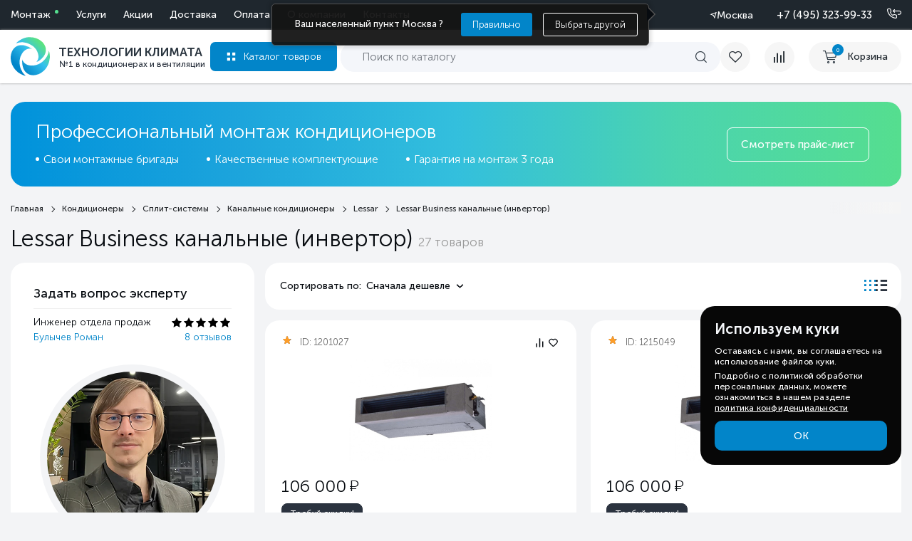

--- FILE ---
content_type: text/html; charset=utf-8
request_url: https://tecl.ru/category/lessar-seriya-business-invertor/
body_size: 49877
content:
<!DOCTYPE html>
<html lang="ru">

<head>
  
  <meta http-equiv="Content-Type" content="text/html; charset=utf-8" />
  <meta name="viewport" content="width=device-width, initial-scale=1.0">
        
          <title>Купить lessar Business канальные (инвертор) по низкой цене с доставкой по Москве и России, в каталоге: фото, характеристики, отзывы | Технологии Климата</title>
      
    <meta name="Description" content="Купить lessar Business канальные (инвертор) по выгодной цене с установкой в Москве и &amp;#128666; доставкой по всей России. Описание, фото, характеристики и отзывы в каталоге сайта. &amp;#10004; Удобный онлайн заказ. &amp;#10004; Большой выбор оборудования. &amp;#10004; Акции и спецпредложения! &amp;#10004; В наличии огромный ассортимент моделей с профессиональным подбором по производителю или характеристикам." />
    <link rel="icon" href="/favicon.svg" type="image/svg+xml">
  <link rel="icon" href="/favicon.ico" type="image/x-icon">
  <link rel="apple-touch-icon" href="/favicon.png">

  <link rel="preload" href="/wa-content/fonts/1/MuseoSansCyrl300.woff" as="font" type="font/woff" crossorigin>
  <link rel="preload" href="/wa-content/fonts/1/MuseoSansCyrl500.woff" as="font" type="font/woff" crossorigin>
  <link rel="stylesheet" type="text/css" href="/wa-content/css/fonts.css" />
  <link rel="stylesheet" type="text/css" href="/wa-content/css/shop/base.css" />


  <link type="text/css" rel="stylesheet" href="/wa-data/public/shop/themes/default/assets/swiper.min.css" />
  <link rel="preload" href="/wa-content/js1/css/owl.carousel.min.css" as="style" onload="this.rel='stylesheet'">
  <noscript><link rel="stylesheet" href="/wa-content/js1/css/owl.carousel.min.css"> </noscript>

  <link href="/wa-apps/shop/plugins/quickorder/js/dialog/jquery.dialog.css?2.11.2.1768951637" rel="stylesheet">
<link href="/wa-apps/shop/plugins/quickorder/css/frontend.css?2.11.2.1768951637" rel="stylesheet">
<link href="/wa-apps/shop/plugins/favgoods/css/favgoods.css?11.6.0.1768951637" rel="stylesheet">

  <script src="/wa-content/js/jquery.min.js"></script>
  

  <link rel="preload" href="/wa-data/public/shop/themes/default/assets/swiper.min.js" as="script">
  <script src="/wa-data/public/shop/themes/default/assets/swiper.min.js"></script>
  <script type="module" src="/wa-data/public/shop/themes/default/assets/js/main.js"></script>

  <script>
  
    (function(d){
      function loadJqCookie(){
        var s = d.createElement('script');
        s.type = 'module';
        s.defer = true;
        s.src = '/wa-content/js1/js/jquery.cookie.js';
        d.head.appendChild(s);
      }
      if (d.readyState === 'loading') d.addEventListener('DOMContentLoaded', loadJqCookie, {once:true});
      else loadJqCookie();
    })(document);
  
  </script>

  <script type="module" src="/wa-content/js1/js/owl.carousel.min.js"></script> <!-- Нужный -->
  
  
      <script>
    
      (function(d){
        function loadFlexdropdown(){
          var s = d.createElement('script');
          s.type = 'module';
          s.defer = true;
          s.src = '/wa-content/flexpopup/flexdropdown.js';
          d.head.appendChild(s);
        }
        if (d.readyState === 'loading') d.addEventListener('DOMContentLoaded', loadFlexdropdown, {once:true});
        else loadFlexdropdown();
      })(document);
    
    </script>
    <script>
    
      (function(d){
        function loadFlexmenu(){
          var s = d.createElement('script');
          s.type = 'module';
          s.defer = true;
          s.src = '/wa-data/public/shop/themes/default/assets/flexmenu.js';
          d.head.appendChild(s);
        }
        if (d.readyState === 'loading') d.addEventListener('DOMContentLoaded', loadFlexmenu, {once:true});
        else loadFlexmenu();
      })(document);
    
    </script>
    
  
  <link rel="preload" href="/wa-data/public/shop/themes/default/fonts/font-awesome.min.css" as="style" onload="this.rel='stylesheet'">
  <noscript><link rel="stylesheet" href="/wa-data/public/shop/themes/default/fonts/font-awesome.min.css"></noscript>
  <link rel="preload" href="/wa-content/css/font-awesome.min.css" as="style" onload="this.rel='stylesheet'">
  <noscript><link rel="stylesheet" href="/wa-content/css/font-awesome.min.css"></noscript>
  <style>[data-id="post"], .btn__reg {display: none!important;} .btn__cent {display: flex!important;} .allgeo {display:none!important} .cent_dost{display:block!important;} .cent_dost{display:block!important;} .all2_dost {display:none!important;}</style>


      <link rel="canonical" href="https://tecl.ru/category/lessar-seriya-business-invertor/" />
  


  <script type="application/ld+json">
    {
      "@context": "https://schema.org",
      "@type": "Organization",
      "name": "Tecl",
      "email": "admin@tecl.ru",
      "logo": "https://tecl.ru/wa-content/img/tecl_logo.svg",
      "url": "https://tecl.ru/",
      "location": [
        {
          "@type": "Place",
          "name": "Tecl (Москва)",
          "address": {
            "@type": "PostalAddress",
            "addressLocality": "Москва",
            "streetAddress": "Дубнинская улица, д.79Бс5",
            "postalCode": "127591",
            "addressCountry": "RU"
          },
          "geo": {
            "@type": "GeoCoordinates",
            "latitude": 55.888018,
            "longitude": 37.552606
          },
          "telephone": "+7 (495) 255-19-29",
          "openingHoursSpecification": {
            "@type": "OpeningHoursSpecification",
            "dayOfWeek": ["Monday", "Tuesday", "Wednesday", "Thursday", "Friday"],
            "opens": "09:00",
            "closes": "18:00"
          }
        },
        {
          "@type": "Place",
          "name": "Tecl (Санкт-Петербург)",
          "address": {
            "@type": "PostalAddress",
            "addressLocality": "Санкт-Петербург",
            "streetAddress": "ул. Кантемировская д.4",
            "postalCode": "197342",
            "addressCountry": "RU"
          },
          "geo": {
            "@type": "GeoCoordinates",
            "latitude": 59.981231,
            "longitude": 30.326199
          },
          "telephone": "+7 (812) 245-33-53",
          "openingHoursSpecification": {
            "@type": "OpeningHoursSpecification",
            "dayOfWeek": ["Monday", "Tuesday", "Wednesday", "Thursday", "Friday"],
            "opens": "09:00",
            "closes": "18:00"
          }
        },
        {
          "@type": "Place",
          "name": "Tecl (Ростов-на-Дону)",
          "address": {
            "@type": "PostalAddress",
            "addressLocality": "Ростов-на-Дону",
            "streetAddress": "б-р Комарова, д. 11",
            "postalCode": "344092",
            "addressCountry": "RU"
          },
          "geo": {
            "@type": "GeoCoordinates",
            "latitude": 47.287967,
            "longitude": 39.712569
          },
          "telephone": "+7 (863) 310-99-19",
          "openingHoursSpecification": {
            "@type": "OpeningHoursSpecification",
            "dayOfWeek": ["Monday", "Tuesday", "Wednesday", "Thursday", "Friday"],
            "opens": "09:00",
            "closes": "18:00"
          }
        }
      ]
    }
    </script>


  
  <script type="text/javascript">
    (function(m,e,t,r,i,k,a){
        m[i]=m[i]||function(){(m[i].a=m[i].a||[]).push(arguments)};
        m[i].l=1*new Date();
        for (var j = 0; j < document.scripts.length; j++) {if (document.scripts[j].src === r) { return; }}
        k=e.createElement(t),a=e.getElementsByTagName(t)[0],k.async=1,k.src=r,a.parentNode.insertBefore(k,a)
    })(window, document,'script','https://mc.yandex.ru/metrika/tag.js', 'ym');

    ym(41566669, 'init', {webvisor:true, trackHash:true, clickmap:true, ecommerce:"dataLayer", accurateTrackBounce:true, trackLinks:true});
</script>
<noscript><div><img src="https://mc.yandex.ru/watch/41566669" style="position:absolute; left:-9999px;" alt="" /></div></noscript>




  <meta property="og:type" content="article">
<meta property="og:url" content="https://tecl.ru/category/lessar-seriya-business-invertor/">
<meta property="og:title" content="Купить lessar Business канальные (инвертор) по низкой цене с доставкой по Москве и России, в каталоге: фото, характеристики, отзывы | Технологии Климата">
<meta property="og:description" content="Купить lessar Business канальные (инвертор) по выгодной цене с установкой в Москве и &amp;#128666; доставкой по всей России. Описание, фото, характеристики и отзывы в каталоге сайта. &amp;#10004; Удобный онлайн заказ. &amp;#10004; Большой выбор оборудования. &amp;#10004; Акции и спецпредложения! &amp;#10004; В наличии огромный ассортимент моделей с профессиональным подбором по производителю или характеристикам.">
<link rel="icon" href="/favicon.ico" type="image/x-icon" /><!-- calltouch request-->
<script>
    Element.prototype.matches || (Element.prototype.matches = Element.prototype.matchesSelector || Element.prototype.webkitMatchesSelector || Element.prototype.mozMatchesSelector || Element.prototype.msMatchesSelector), Element.prototype.closest || (Element.prototype.closest = function (e) { for (var t = this; t;) { if (t.matches(e)) return t; t = t.parentElement } return null });
    var ct_get_val = function (form, selector) { if (!!form.querySelector(selector)) { return form.querySelector(selector).value; console.log(form.querySelector(selector)) } else { return ''; } }
    document.addEventListener('mousedown', function (e) { SendCalltouch(e.target) });
    document.addEventListener('touchend', function (e) { SendCalltouch(e.target) });
    document.addEventListener('click', function (e) { SendCalltouch(e.target) });
    document.addEventListener('keydown', function (e) { if (event.key === 'Enter') { if (e.target.closest('div.multiform-wrap .multiform-gap-field input')) SendCalltouch(e.target.closest('div.multiform-wrap').querySelector('button[data-submit]')) } });
    function SendCalltouch(t_el) {
        if (t_el.closest('div.multiform-wrap button[data-submit]')) {
            try {
                var form = t_el.closest('div.multiform-wrap');
                var fio = ct_get_val(form, 'input[placeholder*="имя"],input[placeholder*="лицо"]');
                var phone = ct_get_val(form, 'input[type="tel"], input[placeholder*="телефон"], input[placeholder*="Телефон"]');
                var email = ct_get_val(form, 'input[type="email"], input[placeholder*="mail"], input[placeholder*="почта"]');
                if (!!phone && phone.includes('@')) { email = phone; phone = '' }
                if (!!email && !email.includes('@')) { phone = email; email = '' }
                var com = ct_get_val(form, 'textarea[placeholder*="вопрос"]');
                var ct_form_id = ct_get_val(form, 'input[name="form_id"]');
                var dictionary = {
                    "24": "Заказать звонок",
                    "6": "Задать вопрос",
                    "14": "Требуй скидку!",
                    "3": "Возникли вопросы?",
                    "19": "Нашли товар дешевле?",
                    "22": "Задать вопрос эксперту",
                    "1": "Заявка на консультацию специалиста",
                    "2": "Рассчитать стоимость",
                    "4": "Перезвоните мне",
                    "12": "Отправить рекламацию",
                    "9": "Запросить цену"
                };
                var sub = ct_form_id in dictionary ? dictionary[ct_form_id] : 'Заявка с ' + location.hostname;
                var ct_site_id = 52115;
                var ct_data = {
                    fio: fio,
                    phoneNumber: phone,
                    email: email,
                    comment: com,
                    subject: sub,
                    requestUrl: location.href,
                    sessionId: window.call_value
                };
                var post_data = Object.keys(ct_data).reduce(function (a, k) { if (!!ct_data[k]) { a.push(k + '=' + encodeURIComponent(ct_data[k])); } return a }, []).join('&');
                var CT_URL = 'https://api.calltouch.ru/calls-service/RestAPI/requests/' + ct_site_id + '/register/';
                var ct_valid = phone.replace(/[^0-9]/gim, '').length > 9 || email;
                if (ct_form_id == '12' || ct_form_id == '13') { ct_valid = false }
                if (ct_valid && !window.ct_snd_flag) {
                    console.log('Отправлено в Calltouch:', ct_data,)
                    window.ct_snd_flag = 1; setTimeout(function () { window.ct_snd_flag = 0; }, 15000);
                    var request = window.ActiveXObject ? new ActiveXObject("Microsoft.XMLHTTP") : new XMLHttpRequest();
                    request.open("POST", CT_URL, true); request.setRequestHeader('Content-Type', 'application/x-www-form-urlencoded');
                    request.send(post_data);
                }
            } catch (e) { console.log(e); }
        }
        //Запрос счета/КП
        if (t_el.closest('form.quickbill-form input[type="submit"]')) {
            try {
                var form = t_el.closest('form.quickbill-form');
                var fio = ct_get_val(form, 'input[name="fields[title]"]');
                var phone = ct_get_val(form, 'input[name="fields[phone]"]');
                var email = ct_get_val(form, 'input[name="fields[email]"]');
                var com = ct_get_val(form, 'textarea[name="quickbill_user_comment"]');
                var sub = 'Запрос счета / КП';
                var ct_site_id = 52115;
                var ct_data = {
                    fio: fio,
                    phoneNumber: phone,
                    email: email,
                    comment: com,
                    subject: sub,
                    requestUrl: location.href,
                    sessionId: window.call_value
                };
                var post_data = Object.keys(ct_data).reduce(function (a, k) { if (!!ct_data[k]) { a.push(k + '=' + encodeURIComponent(ct_data[k])); } return a }, []).join('&');
                var CT_URL = 'https://api.calltouch.ru/calls-service/RestAPI/requests/' + ct_site_id + '/register/';
                var ct_valid = phone.replace(/[^0-9]/gim, '').length > 9 && email && fio;
                if (ct_valid && !window.ct_snd_flag) {
                    console.log('Отправлено в Calltouch:', ct_data,)
                    window.ct_snd_flag = 1; setTimeout(function () { window.ct_snd_flag = 0; }, 15000);
                    var request = window.ActiveXObject ? new ActiveXObject("Microsoft.XMLHTTP") : new XMLHttpRequest();
                    request.open("POST", CT_URL, true); request.setRequestHeader('Content-Type', 'application/x-www-form-urlencoded');
                    request.send(post_data);
                }
            } catch (e) { console.log(e); }
        }
        //Купить в 1 клик
        if (t_el.closest('div.quickorder-form .quickorder-submit')) {
            try {
                var form = t_el.closest('div.quickorder-form');
                var fio = ct_get_val(form, 'input[data-type="firstname"]');
                var phone = ct_get_val(form, 'input[data-type="phone"]');
                var com = ct_get_val(form, 'textarea[name="quickorder[comment]"]');
                var sub = 'Купить в 1 клик';
                var ct_site_id = 52115;
                var ct_data = {
                    fio: fio,
                    phoneNumber: phone,
                    comment: com,
                    subject: sub,
                    requestUrl: location.href,
                    sessionId: window.call_value
                };
                var post_data = Object.keys(ct_data).reduce(function (a, k) { if (!!ct_data[k]) { a.push(k + '=' + encodeURIComponent(ct_data[k])); } return a }, []).join('&');
                var CT_URL = 'https://api.calltouch.ru/calls-service/RestAPI/requests/' + ct_site_id + '/register/';
                var ct_valid = phone.replace(/[^0-9]/gim, '').length > 9 && !!fio;
                if (ct_valid && !window.ct_snd_flag) {
                    console.log('Отправлено в Calltouch:', ct_data,)
                    window.ct_snd_flag = 1; setTimeout(function () { window.ct_snd_flag = 0; }, 15000);
                    var request = window.ActiveXObject ? new ActiveXObject("Microsoft.XMLHTTP") : new XMLHttpRequest();
                    request.open("POST", CT_URL, true); request.setRequestHeader('Content-Type', 'application/x-www-form-urlencoded');
                    request.send(post_data);
                }
            } catch (e) { console.log(e); }
        }
        // Форма заказа из корзины
        if (t_el.closest('div#js-order-page button[data-action="create"]')) {
            try {
                var form = t_el.closest('div#js-order-page');
                var fio = ct_get_val(form, 'input[name="auth[data][firstname]"]') + ' ' + ct_get_val(form, 'input[name="auth[data][lastname]"]');
                var phone = ct_get_val(form, 'input[name="auth[data][phone]"]');
                var email = ct_get_val(form, 'input[name="auth[data][email]"]');
                var com = ct_get_val(form, 'textarea[name="quickorder[comment]"]');
                var sub = 'Оформить заказ';
                var ct_site_id = 52115;
                var ct_data = {
                    fio: fio.trim(),
                    phoneNumber: phone,
                    email: email,
                    comment: com,
                    subject: sub,
                    requestUrl: location.href,
                    sessionId: window.call_value
                };
                var post_data = Object.keys(ct_data).reduce(function (a, k) { if (!!ct_data[k]) { a.push(k + '=' + encodeURIComponent(ct_data[k])); } return a }, []).join('&');
                var CT_URL = 'https://api.calltouch.ru/calls-service/RestAPI/requests/' + ct_site_id + '/register/';
                var ct_valid = phone.replace(/[^0-9]/gim, '').length > 9;
                if (ct_valid && !window.ct_snd_flag) {
                    console.log('Отправлено в Calltouch:', ct_data,)
                    window.ct_snd_flag = 1; setTimeout(function () { window.ct_snd_flag = 0; }, 15000);
                    var request = window.ActiveXObject ? new ActiveXObject("Microsoft.XMLHTTP") : new XMLHttpRequest();
                    request.open("POST", CT_URL, true); request.setRequestHeader('Content-Type', 'application/x-www-form-urlencoded');
                    request.send(post_data);
                }
            } catch (e) { console.log(e); }
        }
    }
</script>
<script type="text/javascript">
        (function(w,d,n,c){w.CalltouchDataObject=n;w[n]=function(){w[n]["callbacks"].push(arguments)};if(!w[n]["callbacks"]){w[n]["callbacks"]=[]}w[n]["loaded"]=false;if(typeof c!=="object"){c=[c]}w[n]["counters"]=c;for(var i=0;i<c.length;i+=1){p(c[i])}function p(cId){var a=d.getElementsByTagName("script")[0],s=d.createElement("script"),i=function(){a.parentNode.insertBefore(s,a)},m=typeof Array.prototype.find === 'function',n=m?"init-min.js":"init.js";s.type="text/javascript";s.async=true;s.src="https://mod.calltouch.ru/"+n+"?id="+cId;if(w.opera=="[object Opera]"){d.addEventListener("DOMContentLoaded",i,false)}else{i()}}})(window,document,"ct","4ewyw0wx");
    </script>
<link href='/wa-apps/shop/plugins/cityselect/css/suggestions.20.min.css?v=2.0.4' rel='stylesheet'><script defer src='/wa-apps/shop/plugins/cityselect/js/jquery.suggestions.20.min.js?v2.0.4'></script><link href='/wa-apps/shop/plugins/cityselect/css/frontend.min.css?v=2.0.4' rel='stylesheet'><script defer src='/wa-apps/shop/plugins/cityselect/js/frontend.min.js?v=2.0.4'></script><script>(function(w,d){function init_shop_cityselect(){
shop_cityselect.location={"country":"rus","city":"\u041c\u043e\u0441\u043a\u0432\u0430","region":"77","zip":"101000","constraints_street":"","need_detect":true};
shop_cityselect.route_params={"app":"shop","theme":"default","theme_mobile":"default","checkout_version":"2","locale":"ru_RU","storefront_mode":"","title":"\u0422\u0435\u0445\u043d\u043e\u043b\u043e\u0433\u0438\u0438 \u041a\u043b\u0438\u043c\u0430\u0442\u0430 \u2014 \u043f\u0440\u043e\u0434\u0430\u0436\u0430 \u0438 \u043c\u043e\u043d\u0442\u0430\u0436 \u043a\u043e\u043d\u0434\u0438\u0446\u0438\u043e\u043d\u0435\u0440\u043e\u0432, \u0432\u0435\u043d\u0442\u0438\u043b\u044f\u0446\u0438\u0438 \u0438 \u0442\u0435\u043f\u043b\u043e\u0432\u043e\u0433\u043e \u043e\u0431\u043e\u0440\u0443\u0434\u043e\u0432\u0430\u043d\u0438\u044f \u0432 \u041c\u043e\u0441\u043a\u0432\u0435 \u0438 \u043f\u043e \u0420\u043e\u0441\u0441\u0438\u0438.","meta_keywords":"","meta_description":"\u041a\u043e\u043c\u043f\u0430\u043d\u0438\u044f \"\u0422\u0435\u0445\u043d\u043e\u043b\u043e\u0433\u0438\u0438 \u041a\u043b\u0438\u043c\u0430\u0442\u0430\" - \u0432\u044b\u0433\u043e\u0434\u043d\u044b\u0435 \u0446\u0435\u043d\u044b \u043d\u0430 \u0432\u0441\u0435 \u0432\u0438\u0434\u044b \u043a\u043b\u0438\u043c\u0430\u0442\u0438\u0447\u0435\u0441\u043a\u043e\u0433\u043e \u043e\u0431\u043e\u0440\u0443\u0434\u043e\u0432\u0430\u043d\u0438\u044f \u0432 \u041c\u043e\u0441\u043a\u0432\u0435 \u0438 \u0432\u043e \u0432\u0441\u0435\u0445 \u0440\u0435\u0433\u0438\u043e\u043d\u0430\u0445 \u0420\u043e\u0441\u0441\u0438\u0438. \u041f\u0440\u043e\u0444\u0435\u0441\u0441\u0438\u043e\u043d\u0430\u043b\u044c\u043d\u044b\u0439 \u043c\u043e\u043d\u0442\u0430\u0436, \u0441\u0435\u0440\u0432\u0438\u0441\u043d\u043e\u0435 \u043e\u0431\u0441\u043b\u0443\u0436\u0438\u0432\u0430\u043d\u0438\u0435 \u043a\u043e\u043d\u0434\u0438\u0446\u0438\u043e\u043d\u0435\u0440\u043e\u0432, \u0432\u0435\u043d\u0442\u0438\u043b\u044f\u0446\u0438\u0438, \u043e\u0442\u043e\u043f\u043b\u0435\u043d\u0438\u044f \u0438 \u0434\u0440\u0443\u0433\u043e\u0439 \u043a\u043b\u0438\u043c\u0430\u0442\u0438\u0447\u0435\u0441\u043a\u043e\u0439 \u0442\u0435\u0445\u043d\u0438\u043a\u0438. ","og_title":"\u0422\u0435\u0445\u043d\u043e\u043b\u043e\u0433\u0438\u0438 \u041a\u043b\u0438\u043c\u0430\u0442\u0430 \u2014 \u043f\u0440\u043e\u0434\u0430\u0436\u0430 \u0438 \u043c\u043e\u043d\u0442\u0430\u0436 \u043a\u043e\u043d\u0434\u0438\u0446\u0438\u043e\u043d\u0435\u0440\u043e\u0432, \u0432\u0435\u043d\u0442\u0438\u043b\u044f\u0446\u0438\u0438 \u0438 \u0442\u0435\u043f\u043b\u043e\u0432\u043e\u0433\u043e \u043e\u0431\u043e\u0440\u0443\u0434\u043e\u0432\u0430\u043d\u0438\u044f \u0432 \u041c\u043e\u0441\u043a\u0432\u0435 \u0438 \u043f\u043e \u0420\u043e\u0441\u0441\u0438\u0438.","og_image":"","og_video":"","og_description":"\u041a\u043e\u043c\u043f\u0430\u043d\u0438\u044f1 \"\u0422\u0435\u0445\u043d\u043e\u043b\u043e\u0433\u0438\u0438 \u041a\u043b\u0438\u043c\u0430\u0442\u0430\" - \u0432\u044b\u0433\u043e\u0434\u043d\u044b\u0435 \u0446\u0435\u043d\u044b \u043d\u0430 \u0432\u0441\u0435 \u0432\u0438\u0434\u044b \u043a\u043b\u0438\u043c\u0430\u0442\u0438\u0447\u0435\u0441\u043a\u043e\u0433\u043e \u043e\u0431\u043e\u0440\u0443\u0434\u043e\u0432\u0430\u043d\u0438\u044f \u0432 \u041c\u043e\u0441\u043a\u0432\u0435 \u0438 \u0432\u043e \u0432\u0441\u0435\u0445 \u0440\u0435\u0433\u0438\u043e\u043d\u0430\u0445 \u0420\u043e\u0441\u0441\u0438\u0438. \u041f\u0440\u043e\u0444\u0435\u0441\u0441\u0438\u043e\u043d\u0430\u043b\u044c\u043d\u044b\u0439 \u043c\u043e\u043d\u0442\u0430\u0436, \u0441\u0435\u0440\u0432\u0438\u0441\u043d\u043e\u0435 \u043e\u0431\u0441\u043b\u0443\u0436\u0438\u0432\u0430\u043d\u0438\u0435 \u043a\u043e\u043d\u0434\u0438\u0446\u0438\u043e\u043d\u0435\u0440\u043e\u0432, \u0432\u0435\u043d\u0442\u0438\u043b\u044f\u0446\u0438\u0438, \u043e\u0442\u043e\u043f\u043b\u0435\u043d\u0438\u044f \u0438 \u0434\u0440\u0443\u0433\u043e\u0439 \u043a\u043b\u0438\u043c\u0430\u0442\u0438\u0447\u0435\u0441\u043a\u043e\u0439 \u0442\u0435\u0445\u043d\u0438\u043a\u0438. ","og_type":"","og_url":"","url_type":"1","products_per_page":"15","type_id":"0","currency":"RUB","public_stocks":"0","drop_out_of_stock":"0","payment_id":"0","shipping_id":["56","55","61","37"],"checkout_storefront_id":"aab7849c44cd04d86d14c4ff56aba8e9","category_url":"lessar-seriya-business-invertor","module":"frontend","action":"category","cityselect__url":"category\/lessar-seriya-business-invertor\/"};
shop_cityselect.countries=[];
shop_cityselect.iso2to3={"RU":"rus"};
shop_cityselect.language='ru';
shop_cityselect.init('93f7ced17ba88deb8217a4f52ab2f4a8b301d136','/','/wa-apps/shop/plugins/cityselect/js/fancybox/','city','auto',1,1,0);
        }
        function run(){
            if (typeof w.shop_cityselect !== 'undefined' && w.shop_cityselect.init) { init_shop_cityselect(); return; }
            var i = 0, t = setInterval(function(){
                if ((typeof w.shop_cityselect !== 'undefined' && w.shop_cityselect.init) || ++i > 50) {
                    clearInterval(t);
                    if (typeof w.shop_cityselect !== 'undefined' && w.shop_cityselect.init) { init_shop_cityselect(); }
                }
            }, 50);
        }
        if (d.readyState === 'loading') d.addEventListener('DOMContentLoaded', run, {once:true});
        else run();
        })(window, document);</script><style id="quickorder-inline-styles" data-inline-css="1">[data-quickorder-cb]{background:rgba(243,243,243,1);color:#000;-webkit-border-radius:5px;-moz-border-radius:5px;border-radius:5px;font-family:Arial,sans-serif;font-size:14px;font-style:normal;font-weight:normal;padding:10px 25px;margin-top:10px;margin-bottom:10px;text-align:center}[data-quickorder-cb]:hover{background:rgba(222,222,222,1)}[data-quickorder-cb]{display:table}.quickorder-form[data-quickorder-cf]{background:rgba(255,255,255,1);color:#5e5e5e;-webkit-border-radius:5px;-moz-border-radius:5px;border-radius:5px}[data-quickorder-cf] .quickorder-methods .s-quickorder-method{-webkit-border-radius:5px;-moz-border-radius:5px;border-radius:5px}[data-quickorder-cf] .quickorder-popup{-webkit-border-radius:5px;-moz-border-radius:5px;border-radius:5px}.quickorder-form [data-quickorder-cfh]{background:rgba(243,243,243,1);color:#000;font-family:Arial,sans-serif;font-size:24px;font-style:normal;font-weight:normal;padding:10px 15px}[data-quickorder-cf] [data-quickorder-close]{right:15px}[data-quickorder-cf] .quickorder-popup-head{background:rgba(243,243,243,1);color:#000}[data-quickorder-cf] .quickorder-popup{border:2px solid rgba(243,243,243,1)}.quickorder-form [data-quickorder-ct]{font-size:14px;font-style:normal;font-weight:bold}.quickorder-form [data-quickorder-cfs]{padding:7px;-webkit-border-radius:5px;-moz-border-radius:5px;border-radius:5px;border:1px solid #ccc;width:100%}[data-quickorder-cf] .quickorder-methods .s-quickorder-method{border:1px solid #ccc}[data-quickorder-cf] .quickorder-methods-form .wa-value input,[data-quickorder-cf] .quickorder-methods-form .wa-value select,[data-quickorder-cf] .wa-captcha-input,[data-quickorder-cf] .quickorder-methods-form .wa-value textarea{padding:7px;-webkit-border-radius:5px;-moz-border-radius:5px;border-radius:5px;border:1px solid #ccc}.quickorder-form [data-quickorder-cff]{padding:20px;text-align:center}.quickorder-form [data-quickorder-cfb]{background:rgba(243,243,243,1);color:#000;-webkit-border-radius:5px;-moz-border-radius:5px;border-radius:5px;font-family:Arial,sans-serif;font-size:14px;font-style:normal;font-weight:normal;padding:10px 25px;text-align:center}.quickorder-form [data-quickorder-cfb]:hover{background:rgba(222,222,222,1)}[data-quickorder-cf] .quickorder-methods .s-quickorder-method:hover,[data-quickorder-cf] .quickorder-methods .s-quickorder-method.selected{background:rgba(243,243,243,.1)}[data-quickorder-cf] .quickorder-quantity-volume:hover{background:rgba(243,243,243,.1)}[data-quickorder-cf] .quickorder-popup input[type="button"]{background:rgba(243,243,243,1);color:#000;-webkit-border-radius:5px;-moz-border-radius:5px;border-radius:5px;font-family:Arial,sans-serif;font-size:14px;font-style:normal;font-weight:normal;padding:10px 25px;text-align:center}[data-quickorder-cf] .quickorder-popup input[type="button"]:hover{background:rgba(222,222,222,1)}[data-quickorder-pb]{background:rgba(243,243,243,1);color:#000;-webkit-border-radius:5px;-moz-border-radius:5px;border-radius:5px;font-family:Arial,sans-serif;font-size:14px;font-style:normal;font-weight:normal;padding:10px 25px;margin-top:10px;margin-bottom:10px;text-align:center}[data-quickorder-pb]:hover{background:rgba(222,222,222,1)}[data-quickorder-pb]{display:table}.quickorder-form[data-quickorder-pf]{background:rgba(255,255,255,1);color:#5e5e5e;-webkit-border-radius:5px;-moz-border-radius:5px;border-radius:5px}[data-quickorder-pf] .quickorder-methods .s-quickorder-method{-webkit-border-radius:5px;-moz-border-radius:5px;border-radius:5px}[data-quickorder-pf] .quickorder-popup{-webkit-border-radius:5px;-moz-border-radius:5px;border-radius:5px}.quickorder-form [data-quickorder-pfh]{background:rgba(243,243,243,1);color:#000;font-family:Arial,sans-serif;font-size:24px;font-style:normal;font-weight:normal;padding:10px 15px}[data-quickorder-pf] [data-quickorder-close]{right:15px}[data-quickorder-pf] .quickorder-popup-head{background:rgba(243,243,243,1);color:#000}[data-quickorder-pf] .quickorder-popup{border:2px solid rgba(243,243,243,1)}.quickorder-form [data-quickorder-pt]{font-size:14px;font-style:normal;font-weight:bold}.quickorder-form [data-quickorder-pfs]{padding:7px;-webkit-border-radius:5px;-moz-border-radius:5px;border-radius:5px;border:1px solid #ccc;width:100%}[data-quickorder-pf] .quickorder-methods .s-quickorder-method{border:1px solid #ccc}[data-quickorder-pf] .quickorder-methods-form .wa-value input,[data-quickorder-pf] .quickorder-methods-form .wa-value select,[data-quickorder-pf] .wa-captcha-input,[data-quickorder-pf] .quickorder-methods-form .wa-value textarea{padding:7px;-webkit-border-radius:5px;-moz-border-radius:5px;border-radius:5px;border:1px solid #ccc}.quickorder-form [data-quickorder-pff]{padding:20px;text-align:center}.quickorder-form [data-quickorder-pfb]{background:rgba(243,243,243,1);color:#000;-webkit-border-radius:5px;-moz-border-radius:5px;border-radius:5px;font-family:Arial,sans-serif;font-size:14px;font-style:normal;font-weight:normal;padding:10px 25px;text-align:center}.quickorder-form [data-quickorder-pfb]:hover{background:rgba(222,222,222,1)}[data-quickorder-pf] .quickorder-methods .s-quickorder-method:hover,[data-quickorder-pf] .quickorder-methods .s-quickorder-method.selected{background:rgba(243,243,243,.1)}[data-quickorder-pf] .quickorder-quantity-volume:hover{background:rgba(243,243,243,.1)}[data-quickorder-pf] .quickorder-popup input[type="button"]{background:rgba(243,243,243,1);color:#000;-webkit-border-radius:5px;-moz-border-radius:5px;border-radius:5px;font-family:Arial,sans-serif;font-size:14px;font-style:normal;font-weight:normal;padding:10px 25px;text-align:center}[data-quickorder-pf] .quickorder-popup input[type="button"]:hover{background:rgba(222,222,222,1)}.quickorder-form .popup__close {
    border-radius: 50% !important;
    background: #EFEFEF!important;
    color: #140E17!important;
    font-weight: 400!important;
    border: none!important;
    position: absolute!important;
    top: -16px !important;
    right: -16px !important;
}
.ig-dialog-wrap.is-full-screen.q-loaded .w-dialog-block {
    border-radius:20px;
}
.quickorder-form-content input{
    border-radius: 16px !important;
    height:53px !important;
    box-sizing:border-box;
    margin-bottom:5px !important;
}
.quickorder-form-content {
    padding:0;
}
[data-quickorder-pf] [data-quickorder-close] {
    display:flex!important;
}
[data-quickorder-close] {
    top:25px;
    width:32px;
    opacity:1;
    height:32px;
}
[data-quickorder-close]:before, [data-quickorder-close]:after {
    display:none;
}
.quickorder-value textarea, .quickorder-field-value textarea {
  min-height: 80px!important;
  border-radius: 16px !important;
  font-weight: 300;
 }
 .popup.quickorder-form.i-cityselect__wa--init {
    padding: 20px 45px;
    max-width: 560px;
    box-sizing:border-box;
    border-radius: 20px;
}

.quickorder-form .popup__close:hover {
    background-color: #0285c9 !important;
    color: #fff !impotant;
    border-color: #2698ff !important;
}
.quickorder-form .popup__close:hover .icon-close-2 {
    color: white;
}

.quickorder-block p {
    font-size: 14px !important;
}
.quickorder-error-block {
    border:unset !important;
    text-align: left !important;
    height:0;
    color: transparent!important;
    margin: 0 !important;
}
.quickorder-form [data-quickorder-pfb] {
    background-color: var(--secondary-color);
    width: 100%;
    height: 50px;
    border-radius: 10px;
    color: #fff;
    padding: 0 15px;
    text-align: center;
    border: none;
    -webkit-transition: .3s;
    transition: .3s;
    font-weight: 500;
    display: flex;
    align-items: center;
    justify-content: center;
    max-width: 300px;
    font-size: 14px;
}
.quickorder-form [data-quickorder-pfb]:hover {
    background-color: var(--secondary-color);
}

.quickorder-form [data-quickorder-pff] {
    padding:0;
}
.quickorder-error-block:before {
    content:"" !important;
    display:none!important;
}
.quickorder-error-block:after {
    content:"Заполните обязательные поля формы"!important;
    font-weight:500 !important;
    font-size: 12px!important;
    color:orangered!important;
    top:5px;
    position:absolute;
}
.quickorder-form [data-quickorder-pfs] {
    height: 55px!important;
    padding: 18px 12px;
    box-sizing: border-box;
    width: 100%;
    border-radius: 10px;
    font-size: 15px;
    font-family: 'Museo Sans';
}</style><script defer src='/wa-apps/shop/plugins/quickorder/js/dialog/jquery.dialog.js'></script><script defer src='/wa-apps/shop/plugins/quickorder/js/frontend.js'></script><script>(function(w,d){
            function qoInit(){
              if (!w.jQuery || !w.jQuery.quickorder || !w.jQuery.quickorder.init) { return false; }
              var $ = w.jQuery;
          
              $.quickorder.init({version:'2.11.2',isDebug:'1',isMobile:'0',messages:{"Select product sku":"\u0412\u044b\u0431\u0440\u0430\u0442\u044c \u0432\u0430\u0440\u0438\u0430\u043d\u0442 \u0442\u043e\u0432\u0430\u0440\u0430","Product with the selected option combination is not available for purchase":"\u0422\u043e\u0432\u0430\u0440 \u0441 \u0432\u044b\u0431\u0440\u0430\u043d\u043d\u044b\u043c\u0438 \u0445\u0430\u0440\u0430\u043a\u0442\u0435\u0440\u0438\u0441\u0442\u0438\u043a\u0430\u043c\u0438 \u043d\u0435 \u0434\u043e\u0441\u0442\u0443\u043f\u0435\u043d \u0434\u043b\u044f \u0437\u0430\u043a\u0430\u0437\u0430","This product is already selected":"\u0422\u043e\u0432\u0430\u0440 \u0443\u0436\u0435 \u0432\u044b\u0431\u0440\u0430\u043d","Fix the errors above":"\u0418\u0441\u043f\u0440\u0430\u0432\u044c\u0442\u0435 \u0434\u043e\u043f\u0443\u0449\u0435\u043d\u043d\u044b\u0435 \u043e\u0448\u0438\u0431\u043a\u0438","The shopping cart is empty":"\u041a\u043e\u0440\u0437\u0438\u043d\u0430 \u043f\u0443\u0441\u0442\u0430","Wait, please... Redirecting":"\u041f\u043e\u0436\u0430\u043b\u0443\u0439\u0441\u0442\u0430, \u043f\u043e\u0434\u043e\u0436\u0434\u0438\u0442\u0435... \u0418\u0434\u0435\u0442 \u043f\u0435\u0440\u0435\u043d\u0430\u043f\u0440\u0430\u0432\u043b\u0435\u043d\u0438\u0435","Field is required":"\u041e\u0431\u044f\u0437\u0430\u0442\u0435\u043b\u044c\u043d\u043e\u0435 \u043f\u043e\u043b\u0435","Fill in required fields":"\u0417\u0430\u043f\u043e\u043b\u043d\u0438\u0442\u0435 \u043e\u0431\u044f\u0437\u0430\u0442\u0435\u043b\u044c\u043d\u044b\u0435 \u043f\u043e\u043b\u044f","Your order is empty":"\u0412\u0430\u0448 \u0437\u0430\u043a\u0430\u0437 \u043f\u0443\u0441\u0442","Fill in captcha field":"\u0417\u0430\u043f\u043e\u043b\u043d\u0438\u0442\u0435 \u043f\u0440\u043e\u0432\u0435\u0440\u043e\u0447\u043d\u044b\u0439 \u043a\u043e\u0434","Terms and agreement":"\u0423\u0441\u043b\u043e\u0432\u0438\u044f \u0438 \u0441\u043e\u0433\u043b\u0430\u0448\u0435\u043d\u0438\u044f","Phone format is not correct.<br>Use this one:":"\u041d\u0435\u043a\u043e\u0440\u0440\u0435\u043a\u0442\u043d\u044b\u0439 \u0444\u043e\u0440\u043c\u0430\u0442 \u0442\u0435\u043b\u0435\u0444\u043e\u043d\u0430.<br>\u0418\u0441\u043f\u043e\u043b\u044c\u0437\u0443\u0439\u0442\u0435 \u0442\u0430\u043a\u043e\u0439:","Shipping method has errors. Please, fix them.":"\u041c\u0435\u0442\u043e\u0434\u044b \u0434\u043e\u0441\u0442\u0430\u0432\u043a\u0438 \u0441\u043e\u0434\u0435\u0440\u0436\u0430\u0442 \u043e\u0448\u0438\u0431\u043a\u0438. \u041f\u043e\u0436\u0430\u043b\u0443\u0439\u0441\u0442\u0430, \u0438\u0441\u043f\u0440\u0430\u0432\u044c\u0442\u0435 \u0438\u0445.","Payment method has errors. Please, fix them.":"\u041c\u0435\u0442\u043e\u0434\u044b \u043e\u043f\u043b\u0430\u0442\u044b \u0441\u043e\u0434\u0435\u0440\u0436\u0430\u0442 \u043e\u0448\u0438\u0431\u043a\u0438. \u041f\u043e\u0436\u0430\u043b\u0443\u0439\u0441\u0442\u0430, \u0438\u0441\u043f\u0440\u0430\u0432\u044c\u0442\u0435 \u0438\u0445.","Minimal sum of order is %s":"\u041c\u0438\u043d\u0438\u043c\u0430\u043b\u044c\u043d\u0430\u044f \u0441\u0443\u043c\u043c\u0430 \u0437\u0430\u043a\u0430\u0437\u0430 %s","Minimal sum of each product is":"\u041c\u0438\u043d\u0438\u043c\u0430\u043b\u044c\u043d\u0430\u044f \u0441\u0442\u043e\u0438\u043c\u043e\u0441\u0442\u044c \u043a\u0430\u0436\u0434\u043e\u0433\u043e \u0442\u043e\u0432\u0430\u0440\u0430 %s","Minimal quantity of products is":"\u041c\u0438\u043d\u0438\u043c\u0430\u043b\u044c\u043d\u043e\u0435 \u043a\u043e\u043b\u0438\u0447\u0435\u0441\u0442\u0432\u043e \u0442\u043e\u0432\u0430\u0440\u043e\u0432","Minimal quantity of each product is":"\u041c\u0438\u043d\u0438\u043c\u0430\u043b\u044c\u043d\u043e\u0435 \u043a\u043e\u043b\u0438\u0447\u0435\u0441\u0442\u0432\u043e \u043a\u0430\u0436\u0434\u043e\u0433\u043e \u0442\u043e\u0432\u0430\u0440\u0430","Wait, please..":"\u041f\u043e\u0436\u0430\u043b\u0443\u0439\u0441\u0442\u0430, \u043f\u043e\u0434\u043e\u0436\u0434\u0438\u0442\u0435.."},currency:{"code":"RUB","sign":"\u0440\u0443\u0431.","sign_html":"<span class=\"ruble\">\u0443<\/span>","sign_position":1,"sign_delim":" ","decimal_point":",","frac_digits":"2","thousands_sep":" "},usingPlugins:0,contactUpdate:1,popupClose:1,replace78:1,minimal:{"price":"","product_quantity":"","product_sum":"","total_quantity":""},productButton:'[data-quickorder-product-button]',cartButton:'[data-quickorder-cart-button]',analytics:{"cart":{"ga_counter":"","ya_counter":"","yaecom":"","yaecom_goal_id":"","yaecom_container":"","ya_fopen":"","ya_submit":"","ya_submit_error":"","ga_category_fopen":"","ga_action_fopen":"","ga_category_submit":"","ga_action_submit":"","ga_category_submit_error":"","ga_action_submit_error":""},"product":{"ga_counter":"","ya_counter":"","yaecom":"","yaecom_goal_id":"","yaecom_container":"","ya_fopen":"","ya_submit":"","ya_submit_error":"","ga_category_fopen":"","ga_action_fopen":"","ga_category_submit":"","ga_action_submit":"","ga_category_submit_error":"","ga_action_submit_error":""}},urls:{getProductSkus:'/quickorder/getProductSkus/',shipping:'/quickorder/shipping/update/',update:'/quickorder/update/',load:'/quickorder/load/',payment:'/quickorder/payment/',send:'/quickorder/send/',service:'/quickorder/service/update/',cartSaveUrl:{shop:'https://tecl.ru/cart/save/',plugin:'https://tecl.ru/my/'},cartDeleteUrl:{shop:'https://tecl.ru/cart/delete/',plugin:'https://tecl.ru/my/'},cartAddUrl:{shop:'https://tecl.ru/cart/add/',plugin:'https://tecl.ru/my/'}}});return true; }function run(){
               if (qoInit()) return;
               var i = 0, t = setInterval(function(){
                 if (qoInit() || ++i > 50) clearInterval(t);
               }, 50);
             }if (d.readyState === 'loading') d.addEventListener('DOMContentLoaded', run, {once:true});
             else run();
          })(window, document);</script><style>
	.filter-link:link,
	.filter-link:visited,
	.filter-link:hover,
	.filter-link:active,

	.seofilter-link:link,
	.seofilter-link:visited,
	.seofilter-link:hover,
	.seofilter-link:active{
		color: inherit !important;
		font: inherit !important;
		text-decoration: inherit !important;
		cursor: inherit !important;
		border-bottom: inherit !important;
	}
</style>
<script defer src="/wa-apps/shop/plugins/seofilter/assets/frontend.js?v=2.46.0"></script>

<script>
	(function () {
		var onReady = function (callback) {
			if (document.readyState!='loading') {
				callback();
			}
			else if (document.addEventListener) {
				document.addEventListener('DOMContentLoaded', callback);
			}
			else {
				document.attachEvent('onreadystatechange', function () {
					if (document.readyState=='complete') {
						callback();
					}
				});
			}
		};

		window.seofilter_init_data = {
			category_url: "\/category\/lessar-seriya-business-invertor\/",
			filter_url: "",
			current_filter_params: [],
			keep_page_number_param: false,
			block_empty_feature_values: false,

			price_min: 106000,
			price_max: 1270500,

			excluded_get_params: [],

			yandex_counter_code: "41566669",

			feature_value_ids: false,
			stop_propagation_in_frontend_script: true
		};

		onReady(function() {
			window.seofilterInit($, window.seofilter_init_data);
		});
	})();
</script>
<script defer src='/wa-apps/shop/plugins/favgoods/js/favgoods.js'></script><script>var added_class = "fav";function favgoods_callback(response, button){switch (response) {
                      case "added":
                        button.addClass(added_class);
                        break;
                      case "deleted":
                        button.removeClass(added_class);
                        break;
                      case "already exists":
                        alert( "Этот товар уже в списке" );
                        break;
                      case "not found":
                        alert( "Этот товар отсутствует" );
                        break;
                      default:
                        alert( "Непредвиденная ошибка" );
                    }}</script>
<link rel="stylesheet" type="text/css" href="/wa-data/public/shop/themes/default/assets/slick.css" />
<link rel="stylesheet" type="text/css" href="/wa-data/public/shop/themes/default/assets/slick-theme.css" />
<link rel="stylesheet" type="text/css" href="/wa-content/css/shop/category.css" />
<script type="module" src="/wa-data/public/shop/themes/default/js/jquery-ui.min.js"></script>
<script type="module" src="/wa-data/public/shop/themes/default/js/jquery.ui.touch-punch.min.js"></script>
<script type="module" src="/wa-data/public/shop/themes/default/assets/js/pages/category.js"></script>
<script src="/wa-data/public/shop/themes/default/assets/js/components/forwardValue/forwardValue.js" defer></script>

<script src="/wa-data/public/shop/themes/default/assets/slick.min.js"></script>

<style>[data-id="post"], .btn__reg {display: none!important;} .btn__cent {display: flex!important;} .allgeo {display:none!important} .cent_dost{display:block!important;} .cent_dost{display:block!important;} .all2_dost {display:none!important;}</style>
</head>

<body>
    
    

    <div class="factory-overlay"></div>

    
    <script>
        $(window).on('load', function() {
            $('ul.navmenu').flexMenu({
                showOnHover: false,
                linkText: "Еще...",
                linkTitle: "Показать еще",
                linkTextAll: "Меню",
                linkTitleAll: "Развернуть меню",
                popupClass: 'more_dropdown'
            });
        });
    </script>

<div class="up_top_line headerfix">

    <div class="center_wrapper top_line_wrapper">
        <div class="top__line__inner">
            <div class="new_l_region">

                <nav class="menu_top flexmenu">
                    <ul class="navmenu">
                        <li
                            class="upperMenu-nav__has-submenu upperMenu-nav__has-submenu-open pulse__icon visible-condition">
                            <svg data-name="Слой 2" xmlns="http://www.w3.org/2000/svg" viewBox="0 0 32.22 40">
                                <path
                                    d="M16.11,36.11A16.11,16.11,0,1,1,32.22,20,16.13,16.13,0,0,1,16.11,36.11Zm0-30.22A14.11,14.11,0,1,0,30.22,20,14.13,14.13,0,0,0,16.11,5.89Z" />
                                <path d="M9,12.92a2.82,2.82,0,1,1,0,4A2.81,2.81,0,0,1,9,12.92Z" />
                                <path d="M23.2,27.08a2.82,2.82,0,1,1,0-4A2.81,2.81,0,0,1,23.2,27.08Z" />
                                <rect x="5.52" y="19" width="21.19" height="2"
                                    transform="translate(-9.42 17.25) rotate(-45)" />
                            </svg>
                             <a
                                    href="/services/montazh-oborudovaniya/">Монтаж</a>
                            
                            <ul class="upperMenu-nav__submenu">
                                <li>
                                                                            <a href="/services/montazh-oborudovaniya/montazh-konditsionerov/">Монтаж
                                            кондиционеров</a>
                                                                    </li>
                                <li>
                                                                            <a href="/services/montazh-oborudovaniya/montazh-sistem-ventilyatsii/">Монтаж систем
                                            вентиляции</a>
                                                                    </li>

                                <li>
                                                                            <a href="/services/montazh-oborudovaniya/montazh-chillerov-i-fankoylov/">Монтаж чиллеров и
                                            фанкойлов</a>
                                                                    </li>

                                <li>
                                     <a
                                            href="/services/montazh-oborudovaniya/montazh-kotlov/">Монтаж котлов</a>
                                                                    </li>
                            </ul>
                        </li>
                        <li class="upperMenu-nav__has-submenu upperMenu-nav__has-submenu-open visible-condition">
                            <svg style="width: 19px;" data-name="Слой 2" xmlns="http://www.w3.org/2000/svg"
                                viewBox="0 0 31.37 40">
                                <path
                                    d="M15.68,37a5.94,5.94,0,0,1-2.94-.78L2.94,30.6A5.91,5.91,0,0,1,0,25.51V14.19a5.91,5.91,0,0,1,2.94-5.1l9.8-5.66a5.93,5.93,0,0,1,5.88,0l9.81,5.66a5.91,5.91,0,0,1,2.94,5.1V25.51a5.91,5.91,0,0,1-2.94,5.09l-9.81,5.66A5.88,5.88,0,0,1,15.68,37Zm0-32.39a3.84,3.84,0,0,0-1.94.52l-9.8,5.66A3.87,3.87,0,0,0,2,14.19V25.51a3.88,3.88,0,0,0,1.94,3.36l9.8,5.66a3.9,3.9,0,0,0,3.88,0l9.81-5.66a3.91,3.91,0,0,0,1.94-3.36V14.19a3.89,3.89,0,0,0-1.94-3.36L17.62,5.17A3.82,3.82,0,0,0,15.68,4.65Z" />
                                <polygon
                                    points="23.32 27.96 19.01 25.87 19.88 24.07 22.56 25.37 25.93 19.83 27.64 20.86 23.32 27.96" />
                                <rect x="14.68" y="20.04" width="2" height="16.31" />
                                <rect x="14.59" y="14.96" width="16.31" height="2"
                                    transform="translate(-4.93 13.51) rotate(-29.99)" />
                                <rect x="7.62" y="7.8" width="2" height="16.31"
                                    transform="translate(-9.51 15.45) rotate(-60)" />
                            </svg>

                            <a href="/services/">Услуги</a>
                            
                            <ul class="upperMenu-nav__submenu">
                                <li>
                                     <a
                                            href="/services/montazh-oborudovaniya/">Монтаж оборудования</a>
                                                                    </li>
                                <li>
                                     <a
                                            href="/services/service-maintenance/">Сервисное обслуживание</a>
                                                                    </li>

                                <li>
                                     <a
                                            href="/services/design-climate-systems/">Проектирование</a>
                                                                    </li>

                                <li>
                                                                            <a href="/services/permission-air-conditioning/">Согласование монтажа</a>
                                                                    </li>
                            </ul>
                        </li>
                        <li class="visible-condition">
                            <svg data-name="Слой 2" xmlns="http://www.w3.org/2000/svg" viewBox="0 0 27.65 40">
                                <path
                                    d="M13.83,35.1a2.74,2.74,0,0,1-1.31-.33C3.74,30-.46,22,0,10.9A2.73,2.73,0,0,1,2,8.42L13,5a2.73,2.73,0,0,1,1.6,0l11.06,3.4a2.73,2.73,0,0,1,1.93,2.48C28.11,22,23.91,30,15.13,34.77A2.7,2.7,0,0,1,13.83,35.1Zm0-28.2a.83.83,0,0,0-.22,0l-11,3.4A.74.74,0,0,0,2,11C1.57,21.39,5.31,28.6,13.47,33a.75.75,0,0,0,.71,0c8.16-4.41,11.9-11.62,11.43-22h0a.72.72,0,0,0-.51-.66L14,6.93A.64.64,0,0,0,13.83,6.9Z" />
                                <rect x="12.83" y="5.92" width="2" height="28.16" />
                                <rect x="11.86" y="12.37" width="13.41" height="2"
                                    transform="translate(-4.01 17.04) rotate(-45)" />
                                <rect x="11.43" y="19.77" width="17.69" height="2"
                                    transform="translate(-8.75 20.42) rotate(-45)" />
                            </svg>
                             <a href="/offers/">Акции</a>
                                                    </li>

                        <li class="visible-condition"><svg style="width: 19px;" data-name="Слой 2"
                                xmlns="http://www.w3.org/2000/svg" viewBox="0 0 31.37 40">
                                <path
                                    d="M15.68,37a5.94,5.94,0,0,1-2.94-.78L2.94,30.6A5.91,5.91,0,0,1,0,25.51V14.19a5.91,5.91,0,0,1,2.94-5.1l9.8-5.66a5.93,5.93,0,0,1,5.88,0l9.81,5.66a5.91,5.91,0,0,1,2.94,5.1V25.51a5.91,5.91,0,0,1-2.94,5.09l-9.81,5.66A5.88,5.88,0,0,1,15.68,37Zm0-32.39a3.84,3.84,0,0,0-1.94.52l-9.8,5.66A3.87,3.87,0,0,0,2,14.19V25.51a3.88,3.88,0,0,0,1.94,3.36l9.8,5.66a3.9,3.9,0,0,0,3.88,0l9.81-5.66a3.91,3.91,0,0,0,1.94-3.36V14.19a3.89,3.89,0,0,0-1.94-3.36L17.62,5.17A3.82,3.82,0,0,0,15.68,4.65Z" />
                                <polygon
                                    points="23.32 27.96 19.01 25.87 19.88 24.07 22.56 25.37 25.93 19.83 27.64 20.86 23.32 27.96" />
                                <rect x="14.68" y="20.04" width="2" height="16.31" />
                                <rect x="14.59" y="14.96" width="16.31" height="2"
                                    transform="translate(-4.93 13.51) rotate(-29.99)" />
                                <rect x="7.62" y="7.8" width="2" height="16.31"
                                    transform="translate(-9.51 15.45) rotate(-60)" />
                            </svg>
                            <a href="/dostavka/">Доставка</a>
                                                    </li>
                        <li class="visible-condition">
                            <svg data-name="Слой 2" xmlns="http://www.w3.org/2000/svg" viewBox="0 0 32.13 40">
                                <path
                                    d="M28.44,33.57H3.69c-2,0-3.69-1.65-3.69-3V12.22C0,8.86,2.15,6.43,5.12,6.43H25.87a3.68,3.68,0,0,1,3.68,3.68h-2a1.68,1.68,0,0,0-1.68-1.68H5.12C3.28,8.43,2,10,2,12.22V30.56a1.9,1.9,0,0,0,1.69,1H28.44a1.69,1.69,0,0,0,1.69-1.69V16.27a1.45,1.45,0,0,0-1.45-1.45H6.61A2.84,2.84,0,0,1,3.77,12h2a.84.84,0,0,0,.84.84H28.68a3.46,3.46,0,0,1,3.45,3.45V29.88A3.69,3.69,0,0,1,28.44,33.57Z" />
                                <circle cx="23.66" cy="22.74" r="2.85" />
                            </svg>
                             <a href="/oplata/">Оплата</a>
                                                    </li>
                        <li class="visible-condition" data-skip-hide="true">
                            <svg data-name="Слой 2" xmlns="http://www.w3.org/2000/svg" viewBox="0 0 32.22 40">
                                <path
                                    d="M16.11,36.11A16.11,16.11,0,1,1,32.22,20,16.13,16.13,0,0,1,16.11,36.11Zm0-30.22A14.11,14.11,0,1,0,30.22,20,14.13,14.13,0,0,0,16.11,5.89Z" />
                                <path d="M9,12.92a2.82,2.82,0,1,1,0,4A2.81,2.81,0,0,1,9,12.92Z" />
                                <path d="M23.2,27.08a2.82,2.82,0,1,1,0-4A2.81,2.81,0,0,1,23.2,27.08Z" />
                                <rect x="5.52" y="19" width="21.19" height="2"
                                    transform="translate(-9.42 17.25) rotate(-45)" />
                            </svg>
                             <a href="/about/">О компании</a>
                                                    </li>
                        <li class="visible-condition" data-skip-hide="true">
                            <svg data-name="Слой 2" xmlns="http://www.w3.org/2000/svg" viewBox="0 0 32.22 40">
                                <path
                                    d="M16.11,36.11A16.11,16.11,0,1,1,32.22,20,16.13,16.13,0,0,1,16.11,36.11Zm0-30.22A14.11,14.11,0,1,0,30.22,20,14.13,14.13,0,0,0,16.11,5.89Z" />
                                <path d="M9,12.92a2.82,2.82,0,1,1,0,4A2.81,2.81,0,0,1,9,12.92Z" />
                                <path d="M23.2,27.08a2.82,2.82,0,1,1,0-4A2.81,2.81,0,0,1,23.2,27.08Z" />
                                <rect x="5.52" y="19" width="21.19" height="2"
                                    transform="translate(-9.42 17.25) rotate(-45)" />
                            </svg>
                             <a href="/kontakty/">Контакты</a>
                                                    </li>
                    </ul>
                </nav>
                <div class="head__geo">
                    <span onclick="ym('reachGoal','click_phone'); return true;"
                        class="phone_region"><a class="i-cityselect__var--phone" href="tel:+74953239933">+7 (495) 323-99-33</a></span>
                     <div class="b-cityselect__wrapper b-cityselect__wrapper--default "><svg id="r-icn-pointer-outline" fill="none" viewBox="0 0 11 11" xmlns="http://www.w3.org/2000/svg" style="width: 10px;"><path fill-rule="evenodd" clip-rule="evenodd" d="M10.7796 0.391235L7.72845 10.708L5.28522 6.0247L0.319824 4.05793L10.7796 0.391235ZM3.53708 4.12223L6.08892 5.13301L7.4388 7.7205L9.07735 2.18007L3.53708 4.12223Z" fill="white"></path></svg><div  class="b-cityselect__city i-cityselect__city_change location-choice"><span class="i-cityselect__city location-choice__title">Москва</span></div><script>$(function() {$("body").addClass("open_geo");$(document).on("click", "div.b-cityselect__notifier_buttons", function(){$(this).closest("body").removeClass('open_geo');});})</script><div class="b-cityselect__notifier b-cityselect__notifier--default" style="display:block;"><div class="geo_hor"><div class="b-cityselect__notifier_triangle"></div><div class="b-cityselect__notifier_title popup__header-title mobile-geo-title"><div class="b-cityselect__notifier_description popup__header-subtitle">Ваш населенный пункт <div class="i-cityselect__city" style="display: inline-block;">Москва</div> ?</div></div><div class="b-cityselect__notifier_buttons nowrap"><input type="button" class="uni-btn btn_left uni-btn--red b-cityselect__city_yes i-cityselect__city_yes" value="Правильно"><input type="button" class="b-cityselect__city_no uni-btn btn_right i-cityselect__city_no" value="Выбрать другой"></div></div></div><script>var show_mobile_notificator = 1;if (localStorage.getItem('show_mobile_notificator')) {show_mobile_notificator = localStorage.getItem('show_mobile_notificator');show_mobile_notificator = parseInt(show_mobile_notificator, 10);}if (show_mobile_notificator == 1) {$('.b-cityselect__wrapper').closest('.center_wrapper').addClass('mobile-geo');}$(function () {$(".i-cityselect__city_yes, .i-cityselect__city_no").click(function () {$(".center_wrapper").removeClass("mobile-geo").css("transition:.9s");})});</script><script>if (typeof shop_cityselect !== 'undefined') { shop_cityselect.detect() } else { document.addEventListener("DOMContentLoaded", function () { shop_cityselect.detect() }) }</script></div>

                                        
                <a style="color: inherit; cursor: pointer;" data-fancybox="" href="#form6" aria-label="Позвонить" class="d-inline-flex call-back-button_new"></a>
                </div>
            </div>

        </div>

    </div>


</div>

<div class="header ">
    <div class="center_wrapper up_menu">

        <div class="head__inner head__inner_new">

            <div class="head__bot_l head__bot_l__new">
                <div class="head__bot_l__new-wrap">
                     <a href="/" class="logo_new">                             <div class="logo__top logo__top-desc">
                                <div class="logo__flex">
                                    <div class="left_side_logo"><span class="logo__img"><img class="t:2"
                                                src="/wa-content/img/tecl_logo.svg"
                                                alt="Логотип Технологии Климата"></span></div>
                                    <div class="right_side_logo"><span class="logo__title" style="">Технологии
                                            климата</span><span class="logo__title__desc">№1 в кондиционерах и
                                            вентиляции</span></div>
                                </div>

                            </div>
                            </a>
                                    <div class="button__menu menu__new_btn"
                    style="display: flex; align-items: center; justify-content: center;">
                    <div class="container__hamburger">
                        <!-- SVG гамбургер — без изменений -->
                        <svg id="icn_catnew" viewBox="0 0 16 16" fill="none">
                            <rect x="2.5" y="2.50012" width="4" height="4" rx="0.5" fill="currentColor"></rect>
                            <rect x="2.5" y="9.50012" width="4" height="4" rx="0.5" fill="currentColor"></rect>
                            <rect x="9.5" y="2.50012" width="4" height="4" rx="0.5" fill="currentColor"></rect>
                            <rect x="9.5" y="9.50012" width="4" height="4" rx="0.5" fill="currentColor"></rect>
                        </svg>
                    </div>
                    <span class="menu-bot" style="padding-left:0;">Каталог <span
                            class="menu-bot__visible">товаров</span></span>
                    <div class="menu__new">
                        <div class="leftrow">
                            <ul class="catalog-nav__list">
                                                                                                                                                                                                                                                                                                                
                                                                                                            
                                    <li
                                        class="lr_custom  has-submenu first-menu idcat__1"
                                        data-default-open="true">
                                                                                        <a class="url_head" href="/category/kondicionirovanie/">
                                                                                                <span class="nav-icon">
                                                                                                            <img class="js-svg" src="/wa-data/public/shop/skcatimage/1/image_icon_aircondition.svg"
                                                            alt="category Кондиционеры" loading="lazy">
                                                                                                    </span>
                                                                                                    Кондиционеры
                                                                                                </a>
                                                                                    <div class="subm_inner1">
                                                <div class="submenu">
                                                    <div class="submenu__wrapper">
                                                        <ul class="submenu__list">
                                                                                                                                                                                                                                                                                                                                        
                                                                    <li class="idsubcat__2">
                                                                        <div class="submenu__iner1">
                                                                            <div class="subm_w submenu__imagecat">
                                                                                                                                                                                                                                                                                                                                                                                                                    </div>
                                                                        </div>

                                                                        <div class="submenu__iner2">
                                                                                                                                                            <a class="submenu__headcat"
                                                                                    href="/category/split-sistemy/">Сплит-системы</a>
                                                                                                                                                                                                                                        <ul class="cat-sub3">
                                                                                                                                                                                                                                                                        <li>
                                                                                                <a href="/category/nastennye-split-sistemy/">
                                                                                                                                                                                                            Настенные кондиционеры
                                                                                                                                                                                                    </a>
                                                                                            </li>
                                                                                                                                                                                                                                                                                                                                                                <li>
                                                                                                <a href="/category/kanalnye-kondicionery/">
                                                                                                                                                                                                            Канальные кондиционеры
                                                                                                                                                                                                    </a>
                                                                                            </li>
                                                                                                                                                                                                                                                                                                                                                                <li>
                                                                                                <a href="/category/kassetnye-kondicionery/">
                                                                                                                                                                                                            Кассетные кондиционеры
                                                                                                                                                                                                    </a>
                                                                                            </li>
                                                                                                                                                                                                                                                                                                                                                                <li>
                                                                                                <a href="/category/nastennye-i-potolochnye-kondicionery/">
                                                                                                                                                                                                            Напольно-потолочные кондиционеры
                                                                                                                                                                                                    </a>
                                                                                            </li>
                                                                                                                                                                                                                                                                                                                                                                <li>
                                                                                                <a href="/category/kolonnye-kondicionery/">
                                                                                                                                                                                                            Колонные кондиционеры
                                                                                                                                                                                                    </a>
                                                                                            </li>
                                                                                                                                                                                                                                                            </ul>
                                                                                                                                                    </div>
                                                                    </li>
                                                                                                                                                                                                                                                                                                                                                                                                        
                                                                    <li class="idsubcat__1604">
                                                                        <div class="submenu__iner1">
                                                                            <div class="subm_w submenu__imagecat">
                                                                                                                                                                                                                                                                                                                                                                                                                    </div>
                                                                        </div>

                                                                        <div class="submenu__iner2">
                                                                                                                                                            <a class="submenu__headcat"
                                                                                    href="/category/multi-split-sistemy/">Мульти сплит-системы</a>
                                                                                                                                                                                                                                        <ul class="cat-sub3">
                                                                                                                                                                                                                                                                        <li>
                                                                                                <a href="/category/vnutrennie-bloki-multi-split-sistem/">
                                                                                                                                                                                                            Внутренние блоки
                                                                                                                                                                                                    </a>
                                                                                            </li>
                                                                                                                                                                                                                                                                                                                                                                <li>
                                                                                                <a href="/category/naruzhnye-bloki-multi-slpit-sistem/">
                                                                                                                                                                                                            Наружные блоки
                                                                                                                                                                                                    </a>
                                                                                            </li>
                                                                                                                                                                                                                                                                                                                                                                                                                                                                                                                                                                                                                                                                                                                                                                                                                                                                                                                                                                                                                                                                                                                                                                                                                                                                                                                                                                                                                                                                                                                                                                                                                                                                                                                                                                                                                                                                                                                                                                                                                                                                                                                                                                                                                                                                                                                                                                                                                                                                                                                                                                                                                                                                                                                                                                                                                                                                                                                                                                                                                                                                                                                                                                                                                                                                                                                                                                                                                                                                                                                                                                                                                                                                                                                                                                                                                                                                                                                                                                                                                                                                                                                                                                                                                                                                                                                                                                                                                                                                                                                                                                                                                                                                                                                                                                                                                                                                                                                                                                                                                                                                                                                                                                                                                                                                                                                                                                                                                                                                                                                                                                                                                                                                                                                                                                                                                                                                                                                                                                                                                                                                                                                                                                                                                                                                                                                                                    </ul>
                                                                                                                                                    </div>
                                                                    </li>
                                                                                                                                                                                                                                                                                                                                                                                                        
                                                                    <li class="idsubcat__1681">
                                                                        <div class="submenu__iner1">
                                                                            <div class="subm_w submenu__imagecat">
                                                                                                                                                                                                                                                                                                                                                                                                                    </div>
                                                                        </div>

                                                                        <div class="submenu__iner2">
                                                                                                                                                            <a class="submenu__headcat"
                                                                                    href="/category/multizonalnye-sistemy-vrf-i-vrv/">Мультизональные VRF системы</a>
                                                                                                                                                                                                                                        <ul class="cat-sub3">
                                                                                                                                                                                                                                                                        <li>
                                                                                                <a href="/category/vnutrennie-bloki-vrf-sistem/">
                                                                                                                                                                                                            Внутренние блоки
                                                                                                                                                                                                    </a>
                                                                                            </li>
                                                                                                                                                                                                                                                                                                                                                                <li>
                                                                                                <a href="/category/naruzhnye-bloki-vrf-sistem/">
                                                                                                                                                                                                            Наружные блоки
                                                                                                                                                                                                    </a>
                                                                                            </li>
                                                                                                                                                                                                                                                                                                                                                                                                                                                                                                                                                                                                                                                                                                                                                                                                                                                                                                                                                                                                                                                                                                                                                                                                                                                                                                                                                                                                                                                                                                                                                                                                                                                                                                                                                                                                                                                                                                                                                                                                                                                                                                                                                                                                                                                                                                                                                                                                                                                                                                                                                                                                                                                                                                                                                                                                                                                                                                                                                                                                                                                                                                                                                                                                                                                                                                                                                                                                                                                                                                                                                                                                                                                                </ul>
                                                                                                                                                    </div>
                                                                    </li>
                                                                                                                                                                                                                                                                                                                                                                                                        
                                                                    <li class="idsubcat__1956">
                                                                        <div class="submenu__iner1">
                                                                            <div class="subm_w submenu__imagecat">
                                                                                                                                                                                                                                                                                                                                                                                                                    </div>
                                                                        </div>

                                                                        <div class="submenu__iner2">
                                                                                                                                                            <a class="submenu__headcat"
                                                                                    href="/category/mobilnye-kondicionery/">Мобильные кондиционеры</a>
                                                                                                                                                                                                                                </div>
                                                                    </li>
                                                                                                                                                                                                                                                                                                                                                                                                        
                                                                    <li class="idsubcat__2034">
                                                                        <div class="submenu__iner1">
                                                                            <div class="subm_w submenu__imagecat">
                                                                                                                                                                                                                                                                                                                                                                                                                    </div>
                                                                        </div>

                                                                        <div class="submenu__iner2">
                                                                                                                                                            <a class="submenu__headcat"
                                                                                    href="/category/pretsizionnye-konditsionery/">Прецизионные кондиционеры</a>
                                                                                                                                                                                                                                </div>
                                                                    </li>
                                                                                                                                                                                                                                                                                                                                                                                                                                                                                                                                                                                                                                                                                                                                                                                                                                                                                                                                                                                                                                                                                                                                                                                                                                                                                                                                                                                                                                                                                                                                                                                                                                                                                                                                                                                                                                                                                                                                                                                                                                                                                                                                                                                                                                                                                                                                                                                                                                                                                                                                                                                                                                                                                                                                                                                                                                                                                                                                                                                                                                                                                                                                                                                                                                                                                                                                                                                                                                                                                                                                                                                                                                                                                                                                                                                                                                                                                                                                                                                                                                                                                                                                                                                                                                                                                                                                                                                                                                                                                                                                                                                                                                                                                                                                                                                                                                                                                                                                                                                                                                                                                                                                                                                                                                                                                                                                                                                                                                                                                                                                                                                                                                                                                                                                                                                                                                                                                                                                                                                                                                                                                                                                                                                                                                                                                                                                                                                                                                                                                                                                                                                                                                                                                                                                                                                                                                                                                                                                                                                                                                                                                                                                                            </ul>
                                                    </div>

                                                    <div class="subm_inner2 menu-brands">
                                                        <a href="/category/kondicionirovanie/">
                                                            <div class="submenu__headcat head__dynamic">
                                                                <div class="hd__txt">
                                                                    Кондиционеры по брендам
                                                                </div>
                                                                <div class="hd__url">
                                                                    <i class="submenu__arrow"
                                                                        style="margin-left: 5px;font-size: 18px;">🠖</i>
                                                                </div>
                                                            </div>
                                                        </a>
                                                        <div
                                                            class="subm_w submenu__list2 menu_category_in_modal closed_menu_category_in_modal" style="align-items: center;">
                                                                                                                                                                                                                                                                                                                                                                                                                                                                                                                                                                                                                                                                                                                                                                                                                                                                                                                                                                                                                                                                                                                            <a href="/category/kondicionirovanie-aero/"
                                                                        class="menu_category_item_in_modal">Aero</a>
                                                                                                                                                                                                                                                                                                                                                                                                                                                                                                                                                <a href="/category/kondicionirovanie-aeronik/"
                                                                        class="menu_category_item_in_modal">Aeronik</a>
                                                                                                                                                                                                                                                                                                                                                                                                                                                                                                                                                <a href="/category/kondicionirovanie-aux/"
                                                                        class="menu_category_item_in_modal">AUX</a>
                                                                                                                                                                                                                                                                                                                                                                                                                                                                                                                                                <a href="/category/kondicionirovanie-ballu/"
                                                                        class="menu_category_item_in_modal">Ballu</a>
                                                                                                                                                                                                                                                                                                                                                                                                                                                                                                                                                <a href="/category/kondicionirovanie-casarte/"
                                                                        class="menu_category_item_in_modal">Casarte</a>
                                                                                                                                                                                                                                                                                                                                                                                                                                                                                                                                                <a href="/category/kondicionirovanie-climer/"
                                                                        class="menu_category_item_in_modal">Climer</a>
                                                                                                                                                                                                                                                                                                                                                                                                                                                                                                                                                <a href="/category/kondicionirovanie-chigo/"
                                                                        class="menu_category_item_in_modal">Chigo</a>
                                                                                                                                                                                                                                                                                                                                                                                                                                                                                                                                                <a href="/category/konditsionery-daichi/"
                                                                        class="menu_category_item_in_modal">Daichi</a>
                                                                                                                                                                                                                                                                                                                                                                                                                                                                                                                                                <a href="/category/kondicionirovanie-daikin/"
                                                                        class="menu_category_item_in_modal">Daikin</a>
                                                                                                                                                                                                                                                                                                                                                                                                                                                                                                                                                <a href="/category/kondicionirovanie-dantex/"
                                                                        class="menu_category_item_in_modal">Dantex</a>
                                                                                                                                                                                                                                                                                                                                                                                                                                                                                                                                                <a href="/category/kondicionirovanie-electrolux/"
                                                                        class="menu_category_item_in_modal">Electrolux</a>
                                                                                                                                                                                                                                                                                                                                                                                                                                                                                                                                                <a href="/category/konditsionery-emerson/"
                                                                        class="menu_category_item_in_modal">Emerson</a>
                                                                                                                                                                                                                                                                                                                                                                                                                                                                                                                                                <a href="/category/kondicionirovanie-energolux/"
                                                                        class="menu_category_item_in_modal">Energolux</a>
                                                                                                                                                                                                                                                                                                                                                                                                                                                                                                                                                <a href="/category/kondicionirovanie-fujitsu/"
                                                                        class="menu_category_item_in_modal">Fujitsu</a>
                                                                                                                                                                                                                                                                                                                                                                                                                                                                                                                                                <a href="/category/konditsionery-funai/"
                                                                        class="menu_category_item_in_modal">Funai</a>
                                                                                                                                                                                                                                                                                                                                                                                                                                                                                                                                                <a href="/category/kondicionirovanie-general/"
                                                                        class="menu_category_item_in_modal">General</a>
                                                                                                                                                                                                                                                                                                                                                                                                                                                                                                                                                <a href="/category/konditsionery-general-climate/"
                                                                        class="menu_category_item_in_modal">General Climate</a>
                                                                                                                                                                                                                                                                                                                                                                                                                                                                                                                                                <a href="/category/kondicionirovanie-gree/"
                                                                        class="menu_category_item_in_modal">Gree</a>
                                                                                                                                                                                                                                                                                                                                                                                                                                                                                                                                                <a href="/category/kondicionirovanie-green/"
                                                                        class="menu_category_item_in_modal">Green</a>
                                                                                                                                                                                                                                                                                                                                                                                                                                                                                                                                                <a href="/category/konditsionery-haier/"
                                                                        class="menu_category_item_in_modal">Haier</a>
                                                                                                                                                                                                                                                                                                                                                                                                                                                                                                                                                <a href="/category/kondicionirovanie-hitachi/"
                                                                        class="menu_category_item_in_modal">Hitachi</a>
                                                                                                                                                                                                                                                                                                                                                                                                                                                                                                                                                <a href="/category/kondicionirovanie-hisense/"
                                                                        class="menu_category_item_in_modal">Hisense</a>
                                                                                                                                                                                                                                                                                                                                                                                                                                                                                                                                                <a href="/category/kondicionirovanie-innova/"
                                                                        class="menu_category_item_in_modal">Innova</a>
                                                                                                                                                                                                                                                                                                                                                                                                                                                                                                                                                <a href="/category/kondicionirovanie-kentatsu/"
                                                                        class="menu_category_item_in_modal">Kentatsu</a>
                                                                                                                                                                                                                                                                                                                                                                                                                                                                                                                                                <a href="/category/konditsionery-korf/"
                                                                        class="menu_category_item_in_modal">Korf</a>
                                                                                                                                                                                                                                                                                                                                                                                                                                                                                                                                                <a href="/category/konditsionery-lanzkraft/"
                                                                        class="menu_category_item_in_modal">Lanzkraft</a>
                                                                                                                                                                                                                                                                                                                                                                                                                                                                                                                                                <a href="/category/kondicionirovanie-lessar/"
                                                                        class="menu_category_item_in_modal">Lessar</a>
                                                                                                                                                                                                                                                                                                                                                                                                                                                                                                                                                <a href="/category/konditsionery-lennox/"
                                                                        class="menu_category_item_in_modal">Lennox</a>
                                                                                                                                                                                                                                                                                                                                                                                                                                                                                                                                                <a href="/category/konditsionery-liebert-hiross/"
                                                                        class="menu_category_item_in_modal">Liebert Hiross</a>
                                                                                                                                                                                                                                                                                                                                                                                                                                                                                                                                                <a href="/category/kondicionirovanie-lg/"
                                                                        class="menu_category_item_in_modal">LG</a>
                                                                                                                                                                                                                                                                                                                                                                                                                                                                                                                                                <a href="/category/kondicionirovanie-mdv/"
                                                                        class="menu_category_item_in_modal">MDV</a>
                                                                                                                                                                                                                                                                                                                                                                                                                                                                                                                                                <a href="/category/kondicionirovanie-midea/"
                                                                        class="menu_category_item_in_modal">Midea</a>
                                                                                                                                                                                                                                                                                                                                                                                                                                                                                                                                                <a href="/category/kondicionirovanie-mitsubishi-electric/"
                                                                        class="menu_category_item_in_modal">Mitsubishi Electric</a>
                                                                                                                                                                                                                                                                                                                                                                                                                                                                                                                                                <a href="/category/kondicionirovanie-mitsubishi-heavy/"
                                                                        class="menu_category_item_in_modal">Mitsubishi Heavy</a>
                                                                                                                                                                                                                                                                                                                                                                                                                                                                                                                                                <a href="/category/konditsionery-ned/"
                                                                        class="menu_category_item_in_modal">Ned</a>
                                                                                                                                                                                                                                                                                                                                                                                                                                                                                                                                                <a href="/category/kondicionirovanie-panasonic/"
                                                                        class="menu_category_item_in_modal">Panasonic</a>
                                                                                                                                                                                                                                                                                                                                                                                                                                                                                                                                                <a href="/category/kondicionirovanie-pioneer/"
                                                                        class="menu_category_item_in_modal">Pioneer</a>
                                                                                                                                                                                                                                                                                                                                                                                                                                                                                                                                                <a href="/category/kondicionirovanie-quattroclima/"
                                                                        class="menu_category_item_in_modal">QuattroClima</a>
                                                                                                                                                                                                                                                                                                                                                                                                                                                                                                                                                <a href="/category/kondicionirovanie-roda/"
                                                                        class="menu_category_item_in_modal">Roda</a>
                                                                                                                                                                                                                                                                                                                                                                                                                                                                                                                                                <a href="/category/kondicionirovanie-royal-clima/"
                                                                        class="menu_category_item_in_modal">Royal Clima</a>
                                                                                                                                                                                                                                                                                                                                                                                                                                                                                                                                                <a href="/category/kondicionirovanie-konditsionery-sakata/"
                                                                        class="menu_category_item_in_modal">Sakata</a>
                                                                                                                                                                                                                                                                                                                                                                                                                                                                                                                                                <a href="/category/konditsionery-samsung/"
                                                                        class="menu_category_item_in_modal">Samsung</a>
                                                                                                                                                                                                                                                                                                                                                                                                                                                                                                                                                <a href="/category/konditsionery-stulz/"
                                                                        class="menu_category_item_in_modal">Stulz</a>
                                                                                                                                                                                                                                                                                                                                                                                                                                                                                                                                                <a href="/category/kondicionirovanie-tica/"
                                                                        class="menu_category_item_in_modal">Tica</a>
                                                                                                                                                                                                                                                                                                                                                                                                                                                                                                                                                <a href="/category/konditsionery-timberk/"
                                                                        class="menu_category_item_in_modal">Timberk</a>
                                                                                                                                                                                                                                                                                                                                                                                                                                                                                                                                                <a href="/category/kondicionirovanie-toshiba/"
                                                                        class="menu_category_item_in_modal">Toshiba</a>
                                                                                                                                                                                                                                                                                                                                                                                                                                                                                                                                                <a href="/category/kondicionirovanie-tosot/"
                                                                        class="menu_category_item_in_modal">Tosot</a>
                                                                                                                                                                                                                                                                                                                                                                                                                                                                                                                                                <a href="/category/konditsionery-uniflair/"
                                                                        class="menu_category_item_in_modal">Uniflair</a>
                                                                                                                                                                                                                                                                                                                                                                                                                                                                                                                                                <a href="/category/konditsionery-vkt/"
                                                                        class="menu_category_item_in_modal">VKT</a>
                                                                                                                                                                                                                                                                                                                                                                                                                                                                                                                                                <a href="/category/konditsionery-vts/"
                                                                        class="menu_category_item_in_modal">VTS</a>
                                                                                                                                                                                                                                                                                                                                                                                                                                                                                                                                                <a href="/category/konditsionery-xigma/"
                                                                        class="menu_category_item_in_modal">Xigma</a>
                                                                                                                                                                                                                                                                                                                                                                                                                                                                                                                                                <a href="/category/konditsionery-york/"
                                                                        class="menu_category_item_in_modal">York</a>
                                                                                                                                                                                                                                                                                                                                                                                                                                                                                                                                                <a href="/category/kondicionirovanie-zanussi/"
                                                                        class="menu_category_item_in_modal">Zanussi</a>
                                                                                                                                                                                                                                                                                                                                                                                                                                                                                                                                                <a href="/category/konditsionery-veza/"
                                                                        class="menu_category_item_in_modal">Веза</a>
                                                                                                                                                                                        
                                                        </div>
                                                    </div>
                                                </div>
                                            </div>
                                                                            </li>
                                                                                                                                                                                                                                                                                                                
                                                                                                            
                                    <li
                                        class="lr_custom  has-submenu first-menu idcat__2056"
                                        >
                                                                                        <a class="url_head" href="/category/sistemy-ventilacii/">
                                                                                                <span class="nav-icon">
                                                                                                            <img class="js-svg" src="/wa-data/public/shop/skcatimage/2056/image_icon_ventilation_system.svg"
                                                            alt="category Вентиляция" loading="lazy">
                                                                                                    </span>
                                                                                                    Вентиляция
                                                                                                </a>
                                                                                    <div class="subm_inner1">
                                                <div class="submenu">
                                                    <div class="submenu__wrapper">
                                                        <ul class="submenu__list">
                                                                                                                                                                                                                                                                                                                                        
                                                                    <li class="idsubcat__2057">
                                                                        <div class="submenu__iner1">
                                                                            <div class="subm_w submenu__imagecat">
                                                                                                                                                                                                                                                                                                                                                                                                                    </div>
                                                                        </div>

                                                                        <div class="submenu__iner2">
                                                                                                                                                            <a class="submenu__headcat"
                                                                                    href="/category/ventustanovki/">Вентиляционные установки</a>
                                                                                                                                                                                                                                        <ul class="cat-sub3">
                                                                                                                                                                                                                                                                        <li>
                                                                                                <a href="/category/pritochnye-ustanovki-brizery/">
                                                                                                                                                                                                            Бризеры
                                                                                                                                                                                                    </a>
                                                                                            </li>
                                                                                                                                                                                                                                                                                                                                                                <li>
                                                                                                <a href="/category/rekuperatory-provetrivateli/">
                                                                                                                                                                                                            Рекуператоры
                                                                                                                                                                                                    </a>
                                                                                            </li>
                                                                                                                                                                                                                                                                                                                                                                <li>
                                                                                                <a href="/category/pritochnye-kanalnye-ustanovki/">
                                                                                                                                                                                                            Приточные установки
                                                                                                                                                                                                    </a>
                                                                                            </li>
                                                                                                                                                                                                                                                                                                                                                                <li>
                                                                                                <a href="/category/vytyazhnye-kanalnye-ustanovki/">
                                                                                                                                                                                                            Вытяжные установки
                                                                                                                                                                                                    </a>
                                                                                            </li>
                                                                                                                                                                                                                                                                                                                                                                <li>
                                                                                                <a href="/category/pritochno-vytyazhnye-ustanovki/">
                                                                                                                                                                                                            Приточно-вытяжные установки
                                                                                                                                                                                                    </a>
                                                                                            </li>
                                                                                                                                                                                                                                                                                                                                                                                                                                                                                                                                                                                                                                                                                                                                                                                                                                                                                                                                                                                                                                                                                                                                                                                                                                                                                                                                                                                                                                                                                                                                                                                                                                                                                                                                                                                                                                                                                                                                                                                                                                                                                                                                                                                                                                                                                                                                                                                                                                                                                                                                                                                                                                                                                                                                                                    </ul>
                                                                                                                                                    </div>
                                                                    </li>
                                                                                                                                                                                                                                                                                                                                                                                                        
                                                                    <li class="idsubcat__2298">
                                                                        <div class="submenu__iner1">
                                                                            <div class="subm_w submenu__imagecat">
                                                                                                                                                                                                                                                                                                                                                                                                                    </div>
                                                                        </div>

                                                                        <div class="submenu__iner2">
                                                                                                                                                            <a class="submenu__headcat"
                                                                                    href="/category/ventilyatoru/">Вентиляторы</a>
                                                                                                                                                                                                                                        <ul class="cat-sub3">
                                                                                                                                                                                                                                                                        <li>
                                                                                                <a href="/category/ventilyatory-centrobezhnye/">
                                                                                                                                                                                                            Вентиляторы центробежные
                                                                                                                                                                                                    </a>
                                                                                            </li>
                                                                                                                                                                                                                                                                                                                                                                <li>
                                                                                                <a href="/category/ventilyatory-osevye/">
                                                                                                                                                                                                            Вентиляторы осевые
                                                                                                                                                                                                    </a>
                                                                                            </li>
                                                                                                                                                                                                                                                                                                                                                                <li>
                                                                                                <a href="/category/ventilyatory-kryshnye/">
                                                                                                                                                                                                            Вентиляторы крышные
                                                                                                                                                                                                    </a>
                                                                                            </li>
                                                                                                                                                                                                                                                                                                                                                                <li>
                                                                                                <a href="/category/ventilyatory-vytyazhnye/">
                                                                                                                                                                                                            Вентиляторы вытяжные
                                                                                                                                                                                                    </a>
                                                                                            </li>
                                                                                                                                                                                                                                                                                                                                                                <li>
                                                                                                <a href="/category/ventilyatory-dymoudaleniya/">
                                                                                                                                                                                                            Вентиляторы дымоудаления
                                                                                                                                                                                                    </a>
                                                                                            </li>
                                                                                                                                                                                                                                                                                                                                                                                                                                                                                                                                                                                                                                                                                                                                                                                                                                                                                                                                                                                                                                                                                                                                                                                                                                                                                                                                                                                                                                                                                                                                                                                                                                                                                                                                                                                                                                                                        </ul>
                                                                                                                                                    </div>
                                                                    </li>
                                                                                                                                                                                                                                                                                                                                                                                                                                                                                                                                                                                                                                                                                                                                                                                                                                                                                                                                                                                                                                                                                                                                                                                                                                                                                                                                                                                                                                                                                                                                                                                                                                                                                                                                                                                                                                                                                                                                                                                                                                                                                                                                                                                                                                                                                                                                                                                                                                                                                                                                                                                                                                                                                                                                                                                                                                                                                                                                                                                                                                                                                                                                                                                                                                                                                                                                                                                                                                                                                                                                                                                                                                                                                                                                                                                                                                                                                                                                                                                                                                                                                                                                                                                                                                                                                                                                                                                                                                                                                                                                                                            </ul>
                                                    </div>

                                                    <div class="subm_inner2 menu-brands">
                                                        <a href="/category/sistemy-ventilacii/">
                                                            <div class="submenu__headcat head__dynamic">
                                                                <div class="hd__txt">
                                                                    Вентиляция по брендам
                                                                </div>
                                                                <div class="hd__url">
                                                                    <i class="submenu__arrow"
                                                                        style="margin-left: 5px;font-size: 18px;">🠖</i>
                                                                </div>
                                                            </div>
                                                        </a>
                                                        <div
                                                            class="subm_w submenu__list2 menu_category_in_modal closed_menu_category_in_modal" style="align-items: center;">
                                                                                                                                                                                                                                                                                                                                                                                                                                                                                                                                                                                                                                                                                                                                        <a href="/category/ventilyatsionnye-sistemy-2vv/"
                                                                        class="menu_category_item_in_modal">2VV</a>
                                                                                                                                                                                                                                                                                                                                                                                                                                                                                                                                                <a href="/category/sistemy-ventilacii-aereco/"
                                                                        class="menu_category_item_in_modal">Aereco</a>
                                                                                                                                                                                                                                                                                                                                                                                                                                                                                                                                                <a href="/category/sistemy-ventilacii-airbox/"
                                                                        class="menu_category_item_in_modal">Air-Box</a>
                                                                                                                                                                                                                                                                                                                                                                                                                                                                                                                                                <a href="/category/ventilyatsionnye-sistemy-airnanny/"
                                                                        class="menu_category_item_in_modal">AirNanny</a>
                                                                                                                                                                                                                                                                                                                                                                                                                                                                                                                                                <a href="/category/ventilyatsionnye-sistemy-blauberg/"
                                                                        class="menu_category_item_in_modal">Blauberg</a>
                                                                                                                                                                                                                                                                                                                                                                                                                                                                                                                                                <a href="/category/sistemy-ventilacii-electrolux/"
                                                                        class="menu_category_item_in_modal">Electrolux</a>
                                                                                                                                                                                                                                                                                                                                                                                                                                                                                                                                                <a href="/category/sistemy-ventilacii-flaktwoods/"
                                                                        class="menu_category_item_in_modal">Flaktwoods</a>
                                                                                                                                                                                                                                                                                                                                                                                                                                                                                                                                                <a href="/category/ventilyatsionnye-sistemy-helix/"
                                                                        class="menu_category_item_in_modal">Helix</a>
                                                                                                                                                                                                                                                                                                                                                                                                                                                                                                                                                <a href="/category/ventilyatsionnye-sistemy-royal-clima/"
                                                                        class="menu_category_item_in_modal">Royal Clima</a>
                                                                                                                                                                                                                                                                                                                                                                                                                                                                                                                                                <a href="/category/sistemy-ventilacii-korf/"
                                                                        class="menu_category_item_in_modal">Korf</a>
                                                                                                                                                                                                                                                                                                                                                                                                                                                                                                                                                <a href="/category/sistemy-ventilacii-lessar/"
                                                                        class="menu_category_item_in_modal">Lessar</a>
                                                                                                                                                                                                                                                                                                                                                                                                                                                                                                                                                <a href="/category/sistemy-ventilacii-lufberg/"
                                                                        class="menu_category_item_in_modal">Lufberg</a>
                                                                                                                                                                                                                                                                                                                                                                                                                                                                                                                                                <a href="/category/sistemy-ventilacii-marley/"
                                                                        class="menu_category_item_in_modal">Marley</a>
                                                                                                                                                                                                                                                                                                                                                                                                                                                                                                                                                <a href="/category/sistemy-ventilacii-marta/"
                                                                        class="menu_category_item_in_modal">Marta</a>
                                                                                                                                                                                                                                                                                                                                                                                                                                                                                                                                                <a href="/category/sistemy-ventilacii-mitsubishi-electric/"
                                                                        class="menu_category_item_in_modal">Mitsubishi Electric</a>
                                                                                                                                                                                                                                                                                                                                                                                                                                                                                                                                                <a href="/category/sistemy-ventilacii-mmotors/"
                                                                        class="menu_category_item_in_modal">MMotors</a>
                                                                                                                                                                                                                                                                                                                                                                                                                                                                                                                                                <a href="/category/sistemy-ventilacii-ned/"
                                                                        class="menu_category_item_in_modal">Ned</a>
                                                                                                                                                                                                                                                                                                                                                                                                                                                                                                                                                <a href="/category/ventilyatsionnye-sistemy-norvind/"
                                                                        class="menu_category_item_in_modal">Norvind</a>
                                                                                                                                                                                                                                                                                                                                                                                                                                                                                                                                                <a href="/category/sistemy-ventilacii-ostberg/"
                                                                        class="menu_category_item_in_modal">Ostberg</a>
                                                                                                                                                                                                                                                                                                                                                                                                                                                                                                                                                <a href="/category/ventilyatsionnye-sistemy-prana/"
                                                                        class="menu_category_item_in_modal">Prana</a>
                                                                                                                                                                                                                                                                                                                                                                                                                                                                                                                                                <a href="/category/ventilyatsionnye-sistemy-ruck/"
                                                                        class="menu_category_item_in_modal">Ruck</a>
                                                                                                                                                                                                                                                                                                                                                                                                                                                                                                                                                <a href="/category/ventilyatsionnye-sistemy-salda/"
                                                                        class="menu_category_item_in_modal">Salda</a>
                                                                                                                                                                                                                                                                                                                                                                                                                                                                                                                                                <a href="/category/ventilyatsionnye-sistemy-shuft/"
                                                                        class="menu_category_item_in_modal">Shuft</a>
                                                                                                                                                                                                                                                                                                                                                                                                                                                                                                                                                <a href="/category/sistemy-ventilacii-siegenia-aubi-ag/"
                                                                        class="menu_category_item_in_modal">Siegenia-Aubi AG</a>
                                                                                                                                                                                                                                                                                                                                                                                                                                                                                                                                                <a href="/category/sistemy-ventilacii-systemair/"
                                                                        class="menu_category_item_in_modal">Systemair</a>
                                                                                                                                                                                                                                                                                                                                                                                                                                                                                                                                                <a href="/category/ventilyatsionnye-sistemy-turkov/"
                                                                        class="menu_category_item_in_modal">Turkov</a>
                                                                                                                                                                                                                                                                                                                                                                                                                                                                                                                                                <a href="/category/ventilyatsionnye-sistemy-vakio/"
                                                                        class="menu_category_item_in_modal">Vakio</a>
                                                                                                                                                                                                                                                                                                                                                                                                                                                                                                                                                <a href="/category/ventilyatsionnye-sistemy-vents/"
                                                                        class="menu_category_item_in_modal">Vents</a>
                                                                                                                                                                                                                                                                                                                                                                                                                                                                                                                                                <a href="/category/sistemy-ventilacii-arktos/"
                                                                        class="menu_category_item_in_modal">Арктос</a>
                                                                                                                                                                                                                                                                                                                                                                                                                                                                                                                                                <a href="/category/sistemy-ventilacii-domvent/"
                                                                        class="menu_category_item_in_modal">Домвент</a>
                                                                                                                                                                                                                                                                                                                                                                                                                                                                                                                                                <a href="/category/ventilyatsionnye-sistemy-zilant/"
                                                                        class="menu_category_item_in_modal">Зилант</a>
                                                                                                                                                                                                                                                                                                                                                                                                                                                                                                                                                <a href="/category/ventilyatsionnye-sistemy-kiv-125/"
                                                                        class="menu_category_item_in_modal">КИВ-125</a>
                                                                                                                                                                                                                                                                                                                                                                                                                                                                                                                                                <a href="/category/sistemy-ventilacii-tion/"
                                                                        class="menu_category_item_in_modal">Тион</a>
                                                                                                                                                                                                                                                                                                                                                                                                                                                                                                                                                <a href="/category/sistemy-ventilacii-ekoterm/"
                                                                        class="menu_category_item_in_modal">Экотерм</a>
                                                                                                                                                                                        
                                                        </div>
                                                    </div>
                                                </div>
                                            </div>
                                                                            </li>
                                                                                                                                                                                                                                                                                                                
                                                                                                            
                                    <li
                                        class="lr_custom  has-submenu first-menu idcat__2394"
                                        >
                                                                                        <a class="url_head" href="/category/sistemy-chiller-fankoyl/">
                                                                                                <span class="nav-icon">
                                                                                                            <img class="js-svg" src="/wa-data/public/shop/skcatimage/2394/image_icon_chillers.svg"
                                                            alt="category Чиллеры и фанкойлы" loading="lazy">
                                                                                                    </span>
                                                                                                    Чиллеры и фанкойлы
                                                                                                </a>
                                                                                    <div class="subm_inner1">
                                                <div class="submenu">
                                                    <div class="submenu__wrapper">
                                                        <ul class="submenu__list">
                                                                                                                                                                                                                                                                                                                                        
                                                                    <li class="idsubcat__2395">
                                                                        <div class="submenu__iner1">
                                                                            <div class="subm_w submenu__imagecat">
                                                                                                                                                                                                                                                                                                                                                                                                                    </div>
                                                                        </div>

                                                                        <div class="submenu__iner2">
                                                                                                                                                            <a class="submenu__headcat"
                                                                                    href="/category/chillery/">Чиллеры</a>
                                                                                                                                                                                                                                        <ul class="cat-sub3">
                                                                                                                                                                                                                                                                        <li>
                                                                                                <a href="/category/mini-chillery/">
                                                                                                                                                                                                            Мини-чиллеры
                                                                                                                                                                                                    </a>
                                                                                            </li>
                                                                                                                                                                                                                                                                                                                                                                <li>
                                                                                                <a href="/category/monoblochnye-chillery/">
                                                                                                                                                                                                            Моноблочные чиллеры
                                                                                                                                                                                                    </a>
                                                                                            </li>
                                                                                                                                                                                                                                                                                                                                                                <li>
                                                                                                <a href="/category/modulnye-chillery/">
                                                                                                                                                                                                            Модульные чиллеры
                                                                                                                                                                                                    </a>
                                                                                            </li>
                                                                                                                                                                                                                                                                                                                                                                <li>
                                                                                                <a href="/category/gidromoduli/">
                                                                                                                                                                                                            Гидромодули
                                                                                                                                                                                                    </a>
                                                                                            </li>
                                                                                                                                                                                                                                                                                                                                                                <li>
                                                                                                <a href="/category/vynosnye-kondensatory/">
                                                                                                                                                                                                            Выносные конденсаторы
                                                                                                                                                                                                    </a>
                                                                                            </li>
                                                                                                                                                                                                                                                                                                                                                                <li>
                                                                                                <a href="/category/draykulery-sukhie-okhladiteli/">
                                                                                                                                                                                                            Градирни и драйкулеры
                                                                                                                                                                                                    </a>
                                                                                            </li>
                                                                                                                                                                                                                                                                                                                                                                                                                                                                                                                                                                                                                                                                                                                                                                                                                                                                                                                                                                                                                                                                                                                                                                                                                                                                                                                                                                                                                                                                                                                                                                                                                                                                                                                                                                                                                                                                                                                                                                                                                                                    </ul>
                                                                                                                                                    </div>
                                                                    </li>
                                                                                                                                                                                                                                                                                                                                                                                                        
                                                                    <li class="idsubcat__2483">
                                                                        <div class="submenu__iner1">
                                                                            <div class="subm_w submenu__imagecat">
                                                                                                                                                                                                                                                                                                                                                                                                                    </div>
                                                                        </div>

                                                                        <div class="submenu__iner2">
                                                                                                                                                            <a class="submenu__headcat"
                                                                                    href="/category/fancoils/">Фанкойлы</a>
                                                                                                                                                                                                                                        <ul class="cat-sub3">
                                                                                                                                                                                                                                                                        <li>
                                                                                                <a href="/category/nastennye-fankoyly/">
                                                                                                                                                                                                            Настенные фанкойлы
                                                                                                                                                                                                    </a>
                                                                                            </li>
                                                                                                                                                                                                                                                                                                                                                                <li>
                                                                                                <a href="/category/kanalnie-fancoily/">
                                                                                                                                                                                                            Канальные фанкойлы
                                                                                                                                                                                                    </a>
                                                                                            </li>
                                                                                                                                                                                                                                                                                                                                                                <li>
                                                                                                <a href="/category/kassetnie-fancoily/">
                                                                                                                                                                                                            Кассетные фанкойлы
                                                                                                                                                                                                    </a>
                                                                                            </li>
                                                                                                                                                                                                                                                                                                                                                                <li>
                                                                                                <a href="/category/napolnye-fancoily/">
                                                                                                                                                                                                            Напольно-потолочные фанкойлы
                                                                                                                                                                                                    </a>
                                                                                            </li>
                                                                                                                                                                                                                                                                                                                                                                <li>
                                                                                                <a href="/category/beskorpusnie-fancoily/">
                                                                                                                                                                                                            Бескорпусные фанкойлы
                                                                                                                                                                                                    </a>
                                                                                            </li>
                                                                                                                                                                                                                                                                                                                                                                                                                                                                                                                                                                                                                                                                                                                                                                                                                                                                                                                                                                                                                                                                                                                                                                                                                                                                                                                                                                                                                                                                                                                                                                                                                                                                                                                                                                                                                                                                                                                                                                                                                                                                                                                                                                                                                                                                                                                                                                                                                                                                                                                                                                                        </ul>
                                                                                                                                                    </div>
                                                                    </li>
                                                                                                                                                                                                                                                                                                                                                                                                                                                                                                                                                                                                                                                                                                                                                                                                                                                                                                                                                                                                                                                                                                                                                                                                                                                                                                                                                                                                                                                                                                                                                                                                                                                                                                                                                                                                                                                                </ul>
                                                    </div>

                                                    <div class="subm_inner2 menu-brands">
                                                        <a href="/category/sistemy-chiller-fankoyl/">
                                                            <div class="submenu__headcat head__dynamic">
                                                                <div class="hd__txt">
                                                                    Чиллеры и фанкойлы по брендам
                                                                </div>
                                                                <div class="hd__url">
                                                                    <i class="submenu__arrow"
                                                                        style="margin-left: 5px;font-size: 18px;">🠖</i>
                                                                </div>
                                                            </div>
                                                        </a>
                                                        <div
                                                            class="subm_w submenu__list2 menu_category_in_modal closed_menu_category_in_modal" style="align-items: center;">
                                                                                                                                                                                                                                                                                                                                                                                                                                                                                                                                                                                                                                                                                                                                        <a href="/category/chillery-i-fankoyly-ballu/"
                                                                        class="menu_category_item_in_modal">Ballu</a>
                                                                                                                                                                                                                                                                                                                                                                                                                                                                                                                                                <a href="/category/chillery-i-fankoyly-carrier/"
                                                                        class="menu_category_item_in_modal">Carrier</a>
                                                                                                                                                                                                                                                                                                                                                                                                                                                                                                                                                <a href="/category/chillery-i-fankoyly-daikin/"
                                                                        class="menu_category_item_in_modal">Daikin</a>
                                                                                                                                                                                                                                                                                                                                                                                                                                                                                                                                                <a href="/category/kholodosnabzhenie-dantex/"
                                                                        class="menu_category_item_in_modal">Dantex</a>
                                                                                                                                                                                                                                                                                                                                                                                                                                                                                                                                                <a href="/category/kholodosnabzhenie-electrolux/"
                                                                        class="menu_category_item_in_modal">Electrolux</a>
                                                                                                                                                                                                                                                                                                                                                                                                                                                                                                                                                <a href="/category/kholodosnabzhenie-energolux/"
                                                                        class="menu_category_item_in_modal">Energolux</a>
                                                                                                                                                                                                                                                                                                                                                                                                                                                                                                                                                <a href="/category/kholodosnabzhenie-general-climate/"
                                                                        class="menu_category_item_in_modal">General Climate</a>
                                                                                                                                                                                                                                                                                                                                                                                                                                                                                                                                                <a href="/category/chillery-i-fankoyly-haier/"
                                                                        class="menu_category_item_in_modal">Haier</a>
                                                                                                                                                                                                                                                                                                                                                                                                                                                                                                                                                <a href="/category/chillery-i-fankoyly-korf/"
                                                                        class="menu_category_item_in_modal">Korf</a>
                                                                                                                                                                                                                                                                                                                                                                                                                                                                                                                                                <a href="/category/chillery-i-fankoyly-lessar/"
                                                                        class="menu_category_item_in_modal">Lessar</a>
                                                                                                                                                                                                                                                                                                                                                                                                                                                                                                                                                <a href="/category/chillery-i-fankoyly-mdv/"
                                                                        class="menu_category_item_in_modal">MDV</a>
                                                                                                                                                                                                                                                                                                                                                                                                                                                                                                                                                <a href="/category/chillery-i-fankoyly-ned/"
                                                                        class="menu_category_item_in_modal">Ned</a>
                                                                                                                                                                                                                                                                                                                                                                                                                                                                                                                                                <a href="/category/chillery-i-fankoyly-tica/"
                                                                        class="menu_category_item_in_modal">Tica</a>
                                                                                                                                                                                        
                                                        </div>
                                                    </div>
                                                </div>
                                            </div>
                                                                            </li>
                                                                                                                                                                                                                                                                                                                
                                                                                                            
                                    <li
                                        class="lr_custom  has-submenu first-menu idcat__2679"
                                        >
                                                                                        <a class="url_head" href="/category/teplovoe-oborudovanie/">
                                                                                                <span class="nav-icon">
                                                                                                            <img class="js-svg" src="/wa-data/public/shop/skcatimage/2679/image_icon_heat_equipment.svg"
                                                            alt="category Тепловая техника" loading="lazy">
                                                                                                    </span>
                                                                                                    Тепловая техника
                                                                                                </a>
                                                                                    <div class="subm_inner1">
                                                <div class="submenu">
                                                    <div class="submenu__wrapper">
                                                        <ul class="submenu__list">
                                                                                                                                                                                                                                                                                                                                        
                                                                    <li class="idsubcat__2680">
                                                                        <div class="submenu__iner1">
                                                                            <div class="subm_w submenu__imagecat">
                                                                                                                                                                                                                                                                                                                                                                                                                    </div>
                                                                        </div>

                                                                        <div class="submenu__iner2">
                                                                                                                                                            <a class="submenu__headcat"
                                                                                    href="/category/teplovye-zavesy/">Тепловые завесы</a>
                                                                                                                                                                                                                                        <ul class="cat-sub3">
                                                                                                                                                                                                                                                                        <li>
                                                                                                <a href="/category/electricheskie-teplovye-zavesy/">
                                                                                                                                                                                                            Электрические тепловые завесы
                                                                                                                                                                                                    </a>
                                                                                            </li>
                                                                                                                                                                                                                                                                                                                                                                <li>
                                                                                                <a href="/category/vodyanye-teplovye-zavesy/">
                                                                                                                                                                                                            Водяные тепловые завесы
                                                                                                                                                                                                    </a>
                                                                                            </li>
                                                                                                                                                                                                                                                                                                                                                                <li>
                                                                                                <a href="/category/teplovye-zavesy-bez-obogreva/">
                                                                                                                                                                                                            Воздушные завесы без нагрева
                                                                                                                                                                                                    </a>
                                                                                            </li>
                                                                                                                                                                                                                                                                                                                                                                <li>
                                                                                                <a href="/category/gazovye-teplovye-zavesy/">
                                                                                                                                                                                                            Газовые тепловые завесы
                                                                                                                                                                                                    </a>
                                                                                            </li>
                                                                                                                                                                                                                                                                                                                                                                                                                                                                                                                                                                                                                                                                                                                                                                                                                                                                                                                                                                                                                                                                                                                                                                                                                                                                                                                                                                                                                                                                                                                                                                                                                                                                                                                                                                                                                                                                                                                                                                                                                                                                                                                                                                                                                                                                                                                                                                                                                                                                                                                                                                                                                                                                                                                                                                                                                                                                                                                                                </ul>
                                                                                                                                                    </div>
                                                                    </li>
                                                                                                                                                                                                                                                                                                                                                                                                        
                                                                    <li class="idsubcat__3053">
                                                                        <div class="submenu__iner1">
                                                                            <div class="subm_w submenu__imagecat">
                                                                                                                                                                                                                                                                                                                                                                                                                    </div>
                                                                        </div>

                                                                        <div class="submenu__iner2">
                                                                                                                                                            <a class="submenu__headcat"
                                                                                    href="/category/teplovye-pushki/">Тепловые пушки</a>
                                                                                                                                                                                                                                        <ul class="cat-sub3">
                                                                                                                                                                                                                                                                        <li>
                                                                                                <a href="/category/electricheskie-teplovye-pushki/">
                                                                                                                                                                                                            Электрические тепловые пушки
                                                                                                                                                                                                    </a>
                                                                                            </li>
                                                                                                                                                                                                                                                                                                                                                                <li>
                                                                                                <a href="/category/gazovye-teplovye-pushki/">
                                                                                                                                                                                                            Газовые тепловые пушки
                                                                                                                                                                                                    </a>
                                                                                            </li>
                                                                                                                                                                                                                                                                                                                                                                <li>
                                                                                                <a href="/category/dizelnye-teplovye-pushki/">
                                                                                                                                                                                                            Дизельные тепловые пушки
                                                                                                                                                                                                    </a>
                                                                                            </li>
                                                                                                                                                                                                                                                                                                                                                                                                                                                                                                                                                                                                                                                                                                                                                                                                                                                                                                                                                                                                                                                                                                                                                                                                                                                                                                                                                                                                                                                                                                                                                                                                                                                                                                                                                                                                                                                                                                                                                                                                                                                                                                                                                                                                                                                                                                                                                                                                                                                                                                                                                                                                                                                                                                                                                                    </ul>
                                                                                                                                                    </div>
                                                                    </li>
                                                                                                                                                                                                                                                                                                                                                                                                        
                                                                    <li class="idsubcat__3195">
                                                                        <div class="submenu__iner1">
                                                                            <div class="subm_w submenu__imagecat">
                                                                                                                                                                                                                                                                                                                                                                                                                    </div>
                                                                        </div>

                                                                        <div class="submenu__iner2">
                                                                                                                                                            <a class="submenu__headcat"
                                                                                    href="/category/vodyanie-teplovantilatori/">Водяные тепловентиляторы</a>
                                                                                                                                                                                                                                </div>
                                                                    </li>
                                                                                                                                                                                                                                                                                                                                                                                                        
                                                                    <li class="idsubcat__3238">
                                                                        <div class="submenu__iner1">
                                                                            <div class="subm_w submenu__imagecat">
                                                                                                                                                                                                                                                                                                                                                                                                                    </div>
                                                                        </div>

                                                                        <div class="submenu__iner2">
                                                                                                                                                            <a class="submenu__headcat"
                                                                                    href="/category/teplovye-nasosy/">Тепловые насосы</a>
                                                                                                                                                                                                                                </div>
                                                                    </li>
                                                                                                                                                                                                                                                                                                                                                                                                        
                                                                    <li class="idsubcat__3241">
                                                                        <div class="submenu__iner1">
                                                                            <div class="subm_w submenu__imagecat">
                                                                                                                                                                                                                                                                                                                                                                                                                    </div>
                                                                        </div>

                                                                        <div class="submenu__iner2">
                                                                                                                                                            <a class="submenu__headcat"
                                                                                    href="/category/komplektuyushchie-dlya-teplovogo-oborudovaniya/">Комплектующие и аксессуары</a>
                                                                                                                                                                                                                                </div>
                                                                    </li>
                                                                                                                                                                                                                                                                                                                                                                                                                                                                                                                                                                                                                                                                                                                                                                                                                                                                                                                                                                                                                                                                                                                                                                                                                                                                                                                                                                                                                                                                                                                                                                                                                                                                                                                                                                                                                                                                                                                                                                                                                                                                                                                                                                                                                                                                                                                                                                                                                                                                                                                                                                                                                                                                                                                                                                                                                                                                                                                                                                                                                                                                                                                                                                                                                                                                                                                                                                                                                                                                                                                                                                                                                                                                                                                                                                                                                                                                                                                                                                                                                                                                                                                                                                                                                                                                                                                                                                                                                                                                                                                                                                                                                                                                                                                                                                                                                                                                                                                                                                                                                                                                                                                                                                                                                                                                                                                                                                                                                                                                                                                                                                                                                                                                                                                                                                                                                                                                                                                                                                                                                                                                                                                                                                                                                                                                                                                                                                                                                                                                                                                </ul>
                                                    </div>

                                                    <div class="subm_inner2 menu-brands">
                                                        <a href="/category/teplovoe-oborudovanie/">
                                                            <div class="submenu__headcat head__dynamic">
                                                                <div class="hd__txt">
                                                                    Тепловая техника по брендам
                                                                </div>
                                                                <div class="hd__url">
                                                                    <i class="submenu__arrow"
                                                                        style="margin-left: 5px;font-size: 18px;">🠖</i>
                                                                </div>
                                                            </div>
                                                        </a>
                                                        <div
                                                            class="subm_w submenu__list2 menu_category_in_modal closed_menu_category_in_modal" style="align-items: center;">
                                                                                                                                                                                                                                                                                                                                                                                                                                                                                                                                                                                                                                                                                                                                                                                                                                                                                                                                                                                                                                                                                                                            <a href="/category/teplovye-pushki-i-zavesy-aeg/"
                                                                        class="menu_category_item_in_modal">AEG</a>
                                                                                                                                                                                                                                                                                                                                                                                                                                                                                                                                                <a href="/category/teplovoe-oborudovanie-aeroguard/"
                                                                        class="menu_category_item_in_modal">AeroGuard</a>
                                                                                                                                                                                                                                                                                                                                                                                                                                                                                                                                                <a href="/category/teplovye-pushki-i-zavesy-alpine-air/"
                                                                        class="menu_category_item_in_modal">Alpine Air</a>
                                                                                                                                                                                                                                                                                                                                                                                                                                                                                                                                                <a href="/category/teplovye-pushki-i-zavesy-almac/"
                                                                        class="menu_category_item_in_modal">Almac</a>
                                                                                                                                                                                                                                                                                                                                                                                                                                                                                                                                                <a href="/category/teplovoe-oborudovanie-ariston/"
                                                                        class="menu_category_item_in_modal">Ariston</a>
                                                                                                                                                                                                                                                                                                                                                                                                                                                                                                                                                <a href="/category/teplovye-pushki-i-zavesy-aton/"
                                                                        class="menu_category_item_in_modal">Aton</a>
                                                                                                                                                                                                                                                                                                                                                                                                                                                                                                                                                <a href="/category/teplovye-pushki-i-zavesy-ballu/"
                                                                        class="menu_category_item_in_modal">Ballu</a>
                                                                                                                                                                                                                                                                                                                                                                                                                                                                                                                                                <a href="/category/teplovye-pushki-i-zavesy-bartolini/"
                                                                        class="menu_category_item_in_modal">Bartolini</a>
                                                                                                                                                                                                                                                                                                                                                                                                                                                                                                                                                <a href="/category/teplovoe-oborudovanie-baxi/"
                                                                        class="menu_category_item_in_modal">Baxi</a>
                                                                                                                                                                                                                                                                                                                                                                                                                                                                                                                                                <a href="/category/teplovoe-oborudovanie-caleo/"
                                                                        class="menu_category_item_in_modal">Caleo</a>
                                                                                                                                                                                                                                                                                                                                                                                                                                                                                                                                                <a href="/category/teplovoe-oborudovanie-devi/"
                                                                        class="menu_category_item_in_modal">Devi</a>
                                                                                                                                                                                                                                                                                                                                                                                                                                                                                                                                                <a href="/category/teplovye-pushki-i-zavesy-electrolux/"
                                                                        class="menu_category_item_in_modal">Electrolux</a>
                                                                                                                                                                                                                                                                                                                                                                                                                                                                                                                                                <a href="/category/teplovye-pushki-i-zavesy-energy/"
                                                                        class="menu_category_item_in_modal">Energy</a>
                                                                                                                                                                                                                                                                                                                                                                                                                                                                                                                                                <a href="/category/teplovoe-oborudovanie-ensto/"
                                                                        class="menu_category_item_in_modal">Ensto</a>
                                                                                                                                                                                                                                                                                                                                                                                                                                                                                                                                                <a href="/category/teplovye-pushki-i-zavesy-frico/"
                                                                        class="menu_category_item_in_modal">Frico</a>
                                                                                                                                                                                                                                                                                                                                                                                                                                                                                                                                                <a href="/category/teplovye-pushki-i-zavesy-global/"
                                                                        class="menu_category_item_in_modal">Global</a>
                                                                                                                                                                                                                                                                                                                                                                                                                                                                                                                                                <a href="/category/teplovoe-oborudovanie-haier/"
                                                                        class="menu_category_item_in_modal">Haier</a>
                                                                                                                                                                                                                                                                                                                                                                                                                                                                                                                                                <a href="/category/teplovoe-oborudovanie-heat-plus/"
                                                                        class="menu_category_item_in_modal">Heat Plus</a>
                                                                                                                                                                                                                                                                                                                                                                                                                                                                                                                                                <a href="/category/teplovye-pushki-i-zavesy-hosseven/"
                                                                        class="menu_category_item_in_modal">Hosseven</a>
                                                                                                                                                                                                                                                                                                                                                                                                                                                                                                                                                <a href="/category/teplovoe-oborudovanie-neoclima/"
                                                                        class="menu_category_item_in_modal">Neoclima</a>
                                                                                                                                                                                                                                                                                                                                                                                                                                                                                                                                                <a href="/category/teplovye-pushki-i-zavesy-hyundai/"
                                                                        class="menu_category_item_in_modal">Hyundai</a>
                                                                                                                                                                                                                                                                                                                                                                                                                                                                                                                                                <a href="/category/teplovoe-oborudovanie-kalashnikov/"
                                                                        class="menu_category_item_in_modal">Kalashnikov</a>
                                                                                                                                                                                                                                                                                                                                                                                                                                                                                                                                                <a href="/category/teplovye-pushki-i-zavesy-lessar/"
                                                                        class="menu_category_item_in_modal">Lessar</a>
                                                                                                                                                                                                                                                                                                                                                                                                                                                                                                                                                <a href="/category/teplovye-pushki-i-zavesy-lufberg/"
                                                                        class="menu_category_item_in_modal">Lufberg</a>
                                                                                                                                                                                                                                                                                                                                                                                                                                                                                                                                                <a href="/category/teplovye-pushki-i-zavesy-master/"
                                                                        class="menu_category_item_in_modal">Master</a>
                                                                                                                                                                                                                                                                                                                                                                                                                                                                                                                                                <a href="/category/teplovye-pushki-i-zavesy-noirot/"
                                                                        class="menu_category_item_in_modal">Noirot</a>
                                                                                                                                                                                                                                                                                                                                                                                                                                                                                                                                                <a href="/category/teplovye-pushki-i-zavesy-nobo/"
                                                                        class="menu_category_item_in_modal">Nobo</a>
                                                                                                                                                                                                                                                                                                                                                                                                                                                                                                                                                <a href="/category/teplovoe-oborudovanie-okondol/"
                                                                        class="menu_category_item_in_modal">Okondol</a>
                                                                                                                                                                                                                                                                                                                                                                                                                                                                                                                                                <a href="/category/teplovoe-oborudovanie-protherm/"
                                                                        class="menu_category_item_in_modal">Protherm</a>
                                                                                                                                                                                                                                                                                                                                                                                                                                                                                                                                                <a href="/category/teplovoe-oborudovanie-rhe/"
                                                                        class="menu_category_item_in_modal">RHE</a>
                                                                                                                                                                                                                                                                                                                                                                                                                                                                                                                                                <a href="/category/teplovye-pushki-i-zavesy-royal-clima/"
                                                                        class="menu_category_item_in_modal">Royal Clima</a>
                                                                                                                                                                                                                                                                                                                                                                                                                                                                                                                                                <a href="/category/teplovye-pushki-i-zavesy-royal-termo/"
                                                                        class="menu_category_item_in_modal">Royal Thermo</a>
                                                                                                                                                                                                                                                                                                                                                                                                                                                                                                                                                <a href="/category/teplovye-pushki-i-zavesy-sakata/"
                                                                        class="menu_category_item_in_modal">Sakata</a>
                                                                                                                                                                                                                                                                                                                                                                                                                                                                                                                                                <a href="/category/teplovye-pushki-i-zavesy-sonniger/"
                                                                        class="menu_category_item_in_modal">Sonniger</a>
                                                                                                                                                                                                                                                                                                                                                                                                                                                                                                                                                <a href="/category/teplovye-pushki-i-zavesy-stiebel-eltron/"
                                                                        class="menu_category_item_in_modal">Stiebel Eltron</a>
                                                                                                                                                                                                                                                                                                                                                                                                                                                                                                                                                <a href="/category/teplovoe-oborudovanie-thermo/"
                                                                        class="menu_category_item_in_modal">Thermo</a>
                                                                                                                                                                                                                                                                                                                                                                                                                                                                                                                                                <a href="/category/teplovye-pushki-i-zavesy-timberk/"
                                                                        class="menu_category_item_in_modal">Timberk</a>
                                                                                                                                                                                                                                                                                                                                                                                                                                                                                                                                                <a href="/category/teplovoe-oborudovanie-unimat/"
                                                                        class="menu_category_item_in_modal">Unimat</a>
                                                                                                                                                                                                                                                                                                                                                                                                                                                                                                                                                <a href="/category/teplovoe-oborudovanie-volcano/"
                                                                        class="menu_category_item_in_modal">Volcano</a>
                                                                                                                                                                                                                                                                                                                                                                                                                                                                                                                                                <a href="/category/teplovye-pushki-i-zavesy-defender/"
                                                                        class="menu_category_item_in_modal">VTS</a>
                                                                                                                                                                                                                                                                                                                                                                                                                                                                                                                                                <a href="/category/teplovoe-oborudovanie-wing/"
                                                                        class="menu_category_item_in_modal">WING</a>
                                                                                                                                                                                                                                                                                                                                                                                                                                                                                                                                                <a href="/category/teplovye-pushki-i-zavesy-zilon/"
                                                                        class="menu_category_item_in_modal">Zilon</a>
                                                                                                                                                                                                                                                                                                                                                                                                                                                                                                                                                <a href="/category/teplovoe-oborudovanie-natsionalnyy-komfort/"
                                                                        class="menu_category_item_in_modal">Национальный комфорт</a>
                                                                                                                                                                                                                                                                                                                                                                                                                                                                                                                                                <a href="/category/teplovye-pushki-i-zavesy-pion/"
                                                                        class="menu_category_item_in_modal">Пион</a>
                                                                                                                                                                                                                                                                                                                                                                                                                                                                                                                                                <a href="/category/teplovoe-oborudovanie-teplolyuks/"
                                                                        class="menu_category_item_in_modal">Теплолюкс</a>
                                                                                                                                                                                                                                                                                                                                                                                                                                                                                                                                                <a href="/category/teplovoe-oborudovanie-teplomash/"
                                                                        class="menu_category_item_in_modal">Тепломаш</a>
                                                                                                                                                                                                                                                                                                                                                                                                                                                                                                                                                <a href="/category/teplovye-pushki-i-zavesy-teplofon/"
                                                                        class="menu_category_item_in_modal">Теплофон</a>
                                                                                                                                                                                                                                                                                                                                                                                                                                                                                                                                                <a href="/category/teplovye-pushki-i-zavesy-tropik/"
                                                                        class="menu_category_item_in_modal">Тропик</a>
                                                                                                                                                                                                                                                                                                                                                                                                                                                                                                                                                <a href="/category/teplovoe-oborudovanie-greers/"
                                                                        class="menu_category_item_in_modal">Греерс</a>
                                                                                                                                                                                        
                                                        </div>
                                                    </div>
                                                </div>
                                            </div>
                                                                            </li>
                                                                                                                                                                                                                                                                                                                
                                                                                                            
                                    <li
                                        class="lr_custom  has-submenu first-menu idcat__3554"
                                        >
                                                                                        <a class="url_head" href="/category/sale/">
                                                                                                <span class="nav-icon">
                                                                                                            <img class="js-svg" src="/wa-data/public/shop/skcatimage/3554/image_icon_sales.svg"
                                                            alt="category Распродажа" loading="lazy">
                                                                                                    </span>
                                                                                                    Распродажа
                                                                                                </a>
                                                                                    <div class="subm_inner1">
                                                <div class="submenu">
                                                    <div class="submenu__wrapper">
                                                        <ul class="submenu__list">
                                                                                                                                                                                                                                                                                                                                                                                                                                                                                                        </ul>
                                                    </div>

                                                    <div class="subm_inner2 menu-brands">
                                                        <a href="/category/sale/">
                                                            <div class="submenu__headcat head__dynamic">
                                                                <div class="hd__txt">
                                                                    Распродажа по брендам
                                                                </div>
                                                                <div class="hd__url">
                                                                    <i class="submenu__arrow"
                                                                        style="margin-left: 5px;font-size: 18px;">🠖</i>
                                                                </div>
                                                            </div>
                                                        </a>
                                                        <div
                                                            class="subm_w submenu__list2 menu_category_in_modal closed_menu_category_in_modal" style="align-items: center;">
                                                                                                                                                                                                                                                                                                                                                                                                                                                                                <a href="/category/rasprodazha-konditsionerov/"
                                                                        class="menu_category_item_in_modal">Распродажа кондиционеров</a>
                                                                                                                                                                                                                                                                                                                                                                                                                                                                                                                                                <a href="/category/rasprodazha-ventilyatsii/"
                                                                        class="menu_category_item_in_modal">Распродажа вентиляции</a>
                                                                                                                                                                                                                                                                                                                                                                                                                                                                                                                                                <a href="/category/rasprodazha-teplovogo-oborudovaniya/"
                                                                        class="menu_category_item_in_modal">Распродажа теплового оборудования</a>
                                                                                                                                                                                        
                                                        </div>
                                                    </div>
                                                </div>
                                            </div>
                                                                            </li>
                                
                                <li class="lr_custom idsubcat__3554 has-submenu static-nav-item static-nav-start" style="padding-top:7px!important">
                                    <a class="url_head" href="/services/montazh-oborudovaniya/">
                                        <span class="nav-icon">
                                            <img class="js-svg" src="/wa-content/img/icon-10.svg" alt="Изображение - Вентиляция">
                                        </span>
                                        Монтаж
                                    </a>
                                    <div class="subm_inner1">
                                        <div class="submenu">
                                            <div class="submenu__wrapper">
                                                <ul class="submenu__list" style="justify-content: flex-start;">
                                                    <li class="">

                                                        <div class="submenu__iner2">

                                                            <a class="submenu__headcat"
                                                                href="/services/montazh-oborudovaniya/montazh-konditsionerov/">
                                                                Монтаж кондиционеров
                                                            </a>
                                                            <a class="submenu__headcat"
                                                                href="/services/montazh-oborudovaniya/montazh-sistem-ventilyatsii/">
                                                                Монтаж систем вентиляции 
                                                            </a>
                                                            <a class="submenu__headcat"
                                                                href="/services/montazh-oborudovaniya/montazh-chillerov-i-fankoylov/">
                                                                Монтаж чиллеров и фанкойлов 
                                                            </a>
                                                            <a class="submenu__headcat"
                                                                href="/services/montazh-oborudovaniya/montazh-kotlov/">
                                                                Монтаж котлов 
                                                            </a>
                                                        </div>
                                                    </li>
                                                </ul>
                                            </div>

                                        </div>
                                    </div>

                                </li>
                                <li class="lr_custom idsubcat__3554 has-submenu static-nav-item">
                                    <a class="url_head" href="/services/montazh-oborudovaniya/">
                                        <span class="nav-icon">
                                            <img class="js-svg" src="/wa-content/img/icon-11.svg" alt="Изображение - Вентиляция">
                                        </span>
                                        Обслуживание
                                    </a>
                                    <div class="subm_inner1">
                                        <div class="submenu">
                                            <div class="submenu__wrapper">
                                                <ul class="submenu__list" style="justify-content: flex-start;">
                                                    <li class="">

                                                        <div class="submenu__iner2">

                                                            <a class="submenu__headcat"
                                                                href="/services/service-maintenance/obsluzhivanie-kondicionerov/">
                                                                Обслуживание кондиционеров 
                                                            </a>
                                                            <a class="submenu__headcat"
                                                                href="/services/service-maintenance/obsluzhivanie-ventilyatsii/">
                                                                Обслуживание вентиляции 
                                                            </a>
                                                            <a class="submenu__headcat" href="/services/service-maintenance/obsluzhivanie-chillerov-i-fankoylov/">Обслуживание чиллеров и фанкойлов </a>
                                                            <a class="submenu__headcat"
                                                                href="/services/service-maintenance/obsluzhivanie-kotlov/">
                                                                Обслуживание котлов  
                                                            </a>
                                                        </div>
                                                    </li>
                                                </ul>
                                            </div>

                                        </div>
                                    </div>

                                </li>

                                <li class="lr_custom static-nav-item">
                                    <a class="url_head" href="/services/design-climate-systems/">
                                        <span class="nav-icon">
                                            <img class="js-svg" src="/wa-content/img/icon-12.svg" alt="Изображение - Вентиляция">
                                        </span>
                                        Проектирование
                                    </a>

                                </li>


                            </ul>
                        </div>
                    </div>

                </div>
            </div>

            <div class="nav__main-search">
                <form method="get" action="/search/" class="search">
                    <input id="search" class="form-control" type="search" name="query" placeholder="Поиск по каталогу">
                    <input type="hidden" name="order" value="asc">
                    <button class="btn__new" type="submit">
                        <i class="icon-search"></i>
                    </button>
                </form>
            </div>
        </div>
        <div class="minicart">
            <div class="actions">
                 <a href="/favgoods/" aria-label="favorite">
                    
                        <div class="actions__item actions__item-favorite actions__link" style="position: relative;">
                            <div class="action__compare action__compare--opacity header__favorite--counter hidden_value" style="">
                                0</div>

                            <span class="actions__link-icon" style="top: 2px;left: 1px;">
                                <i class="icon-heart"></i>
                                <span class="actions__text">Избранное</span>
                            </span>

                        </div>
                    </a>
                     <a href="/compare/" class="actions__item" id="compare-leash"
                            aria-label="compare">
                                                    <div class="action__compare action__compare--opacity"> <span
                                    class="action__compare__count"></span></div>
                            <span class="actions__link">
                                <span class="actions__link-icon">
                                    <i class="icon-compare-2"></i>
                                    <span class="actions__text">Сравнение</span>
                                </span>
                            </span>
                             </a>
                     <a href="/order/" id="cart"
                            class="actions__item cart-total cart" aria-label="cart buy now" style="margin-right: 0;">
                                                                                <span class="actions__link cart-summary">
                                <span class="actions__link-icon">
                                    <i class="icon-cart"></i>

                                    <span class="cartCount">
                                        <span class="cartCount_count">0</span>
                                    </span>

                                </span>
                                <span class="actions__txt actions__txt-cart">Корзина</span>

                            </span>
                             </a>
            </div>
        </div>

    </div>

</div>
</div>
<div class="toner"></div>


<div class="a2c__wrapper">
    <div class="a2c_close_m">
        <button type="button" data-fancybox-close="" class="fancybox-button fancybox-close-small" title="Close">
            <svg xmlns="http://www.w3.org/2000/svg">
                <path
                    d="M2.533 2.533a1.25 1.25 0 0 1 1.768 0l3.7 3.7 3.699-3.7A1.25 1.25 0 0 1 13.466 4.3L9.767 8l3.7 3.7a1.25 1.25 0 1 1-1.768 1.767L8 9.767l-3.7 3.7A1.25 1.25 0 1 1 2.534 11.7L6.233 8l-3.7-3.7a1.25 1.25 0 0 1 0-1.767Z">
                </path>
            </svg>
        </button>
    </div>
    <div class="a2c__head">
        Товар добавлен в корзину
    </div>
    <div class="popup__header-subtitle">Товар добавлен в корзину, вы можете продолжить покупки или перейти к оформлению заказа</div>
    <div class="a2c__cont">
        <div class="a2c__img">
            <a href="#">

            </a>
        </div>
        <div class="a2c__name">

        </div>
    </div>
    <div class="a2c__btns">
        <div class="btn__grey2 grey_product a2c_close_m a2c_continue">Продолжить покупки</div>
        <div class="btn__new red_button"><a href="/order/">Оформить заказ</a></div>
    </div>
</div>

    
        <div class="center" id="category-products">
        <div class="for_products">
            <div class="center_wrapper">
                <div class="banner__cat">


                    <div class="banner__cat__inner">

                        <div class="bc__col bc__left">
                            <div class="bc__col__inner ">


                                <div class="param__inner">
                                    
                                    
                                                                        
                                                                                                                                                                                                                                                                                                                                                                                                                                                                                                                                                                                                                                                                                                                                                                                                                                                                                                                                                                                                                                                                                                                                                            <div class="trade">
    <div class="trade__content">
        <div class="trade__title">Профессиональный монтаж кондиционеров</div>
        <ul class="list-inline">
            <li>Свои монтажные бригады</li>
            <li>Качественные комплектующие</li>
            <li>Гарантия на монтаж 3 года</li>
        </ul>
    </div>
    
    <div class="trade__col">
        <a href="/services/montazh-oborudovaniya/montazh-konditsionerov/" class="btn-rounded">Смотреть прайс-лист</a>
    </div>

    <div class="trade__img">
        <img src="/wa-content/img/trade-img.png" alt="">
    </div>
</div> 



                                                                        
                                    
                                                                        
                                                                                                        </div>

                            </div>
                        </div>

                        <div class="bc__col bc__mid">
                            <div class="bc__col__inner ">
                                
                            </div>
                        </div>

                        <div class="bc__col bc__right ">
                            <div class="bc__col__inner ">
                                
                            </div>
                        </div>

                    </div>
                    <div class="bc__row__bread">
                        

<div class="breadcrumbs-wrap"><div class="pt-20"><ul class="breadcrumbs" itemscope itemtype="https://schema.org/BreadcrumbList"><li itemprop="itemListElement" itemscope itemtype="https://schema.org/ListItem"><a itemprop="item" href="/" class="a-h"><span itemprop="name">Главная</span></a><meta itemprop="position" content="1" /></li><li itemprop="itemListElement" itemscope itemtype="https://schema.org/ListItem"><a itemprop="item" href="/category/kondicionirovanie/" class="a-h"><span itemprop="name">Кондиционеры</span></a><meta itemprop="position" content="2" /></li><li itemprop="itemListElement" itemscope itemtype="https://schema.org/ListItem"><a itemprop="item" href="/category/split-sistemy/" class="a-h"><span itemprop="name">Сплит-системы</span></a><meta itemprop="position" content="3" /></li><li itemprop="itemListElement" itemscope itemtype="https://schema.org/ListItem"><a itemprop="item" href="/category/kanalnye-kondicionery/" class="a-h"><span itemprop="name">Канальные кондиционеры</span></a><meta itemprop="position" content="4" /></li><li itemprop="itemListElement" itemscope itemtype="https://schema.org/ListItem"><a itemprop="item" href="/category/kanalnye-kondicionery-lessar/" class="a-h"><span itemprop="name"> Lessar</span></a><meta itemprop="position" content="5" /></li><li itemprop="itemListElement" itemscope itemtype="https://schema.org/ListItem"><a itemprop="item" href="javascript:void(0);" class="a-h"><span itemprop="name">Lessar Business канальные (инвертор)</span></a><meta itemprop="position" content="6" /></li></ul></div></div>

                    </div>
                    <div class="bc__head">
                        <div class="category__new__head">
                            <h1 class="head_all category-name">
                                Lessar Business канальные (инвертор)
                            </h1>
                            <div class="count__prdoucts">
                                <noindex>
                                    <span class="category-count h-count">
                                                                                27
                                                                            </span>
                                    <span class="h-count h-count-mobile">
                                        товаров
                                    </span>
                                </noindex>
                            </div>
                        </div>
                    </div>
                </div>
            </div>

            

            <div class="row-fluid">
                                                            </div>

                        
        
                
                
        
                                
        
                                                
        



        <div class="category__filter center_wrapper">
                          


            <div class="cat__all__inner">

                <div class="category__filter__inner">
                    <div class="b_filtr_button b_filtr_button-desc">
                        <button type="button" class="filtr_button">
                            <span class="b_filtr_button__txt">Фильтры</span>
                            <span class="btn-icon"><img src="/wa-data/public/shop/themes/default/img/filter_icn.svg"
                                alt=""></span>
                        </button>
                    </div>


                                                            
                                                                                                                                                                                                                                                                                                                                                                                                                                                                                                                                        <div class="expert__filter">
    <div class="expert__filter__inner">
        <div class="ef__head">
            <h2>Задать вопрос эксперту</h2>
        </div>
        <div class="ef__desc">
            <div class="ef__dolzhnost">
                <span class="ef__spec">
                    Инженер отдела продаж
                </span>

                <span class="rating">
                    <svg version="1.1"  xmlns="http://www.w3.org/2000/svg" xmlns:xlink="http://www.w3.org/1999/xlink" x="0px" y="0px"
                    viewBox="0 0 55.867 55.867" style="enable-background:new 0 0 55.867 55.867;" xml:space="preserve">
               <path d="M55.818,21.578c-0.118-0.362-0.431-0.626-0.808-0.681L36.92,18.268L28.83,1.876c-0.168-0.342-0.516-0.558-0.896-0.558
                   s-0.729,0.216-0.896,0.558l-8.091,16.393l-18.09,2.629c-0.377,0.055-0.689,0.318-0.808,0.681c-0.117,0.361-0.02,0.759,0.253,1.024
                   l13.091,12.76l-3.091,18.018c-0.064,0.375,0.09,0.754,0.397,0.978c0.309,0.226,0.718,0.255,1.053,0.076l16.182-8.506l16.18,8.506
                   c0.146,0.077,0.307,0.115,0.466,0.115c0.207,0,0.413-0.064,0.588-0.191c0.308-0.224,0.462-0.603,0.397-0.978l-3.09-18.017
                   l13.091-12.761C55.838,22.336,55.936,21.939,55.818,21.578z"/>
               <g>
               </g>
               <g>
               </g>
               <g>
               </g>
               <g>
               </g>
               <g>
               </g>
               <g>
               </g>
               <g>
               </g>
               <g>
               </g>
               <g>
               </g>
               <g>
               </g>
               <g>
               </g>
               <g>
               </g>
               <g>
               </g>
               <g>
               </g>
               <g>
               </g>
               </svg>
               
               <svg version="1.1"  xmlns="http://www.w3.org/2000/svg" xmlns:xlink="http://www.w3.org/1999/xlink" x="0px" y="0px"
	 viewBox="0 0 55.867 55.867" style="enable-background:new 0 0 55.867 55.867;" xml:space="preserve">
<path d="M55.818,21.578c-0.118-0.362-0.431-0.626-0.808-0.681L36.92,18.268L28.83,1.876c-0.168-0.342-0.516-0.558-0.896-0.558
	s-0.729,0.216-0.896,0.558l-8.091,16.393l-18.09,2.629c-0.377,0.055-0.689,0.318-0.808,0.681c-0.117,0.361-0.02,0.759,0.253,1.024
	l13.091,12.76l-3.091,18.018c-0.064,0.375,0.09,0.754,0.397,0.978c0.309,0.226,0.718,0.255,1.053,0.076l16.182-8.506l16.18,8.506
	c0.146,0.077,0.307,0.115,0.466,0.115c0.207,0,0.413-0.064,0.588-0.191c0.308-0.224,0.462-0.603,0.397-0.978l-3.09-18.017
	l13.091-12.761C55.838,22.336,55.936,21.939,55.818,21.578z"/>
<g>
</g>
<g>
</g>
<g>
</g>
<g>
</g>
<g>
</g>
<g>
</g>
<g>
</g>
<g>
</g>
<g>
</g>
<g>
</g>
<g>
</g>
<g>
</g>
<g>
</g>
<g>
</g>
<g>
</g>
</svg>

<svg version="1.1"  xmlns="http://www.w3.org/2000/svg" xmlns:xlink="http://www.w3.org/1999/xlink" x="0px" y="0px"
	 viewBox="0 0 55.867 55.867" style="enable-background:new 0 0 55.867 55.867;" xml:space="preserve">
<path d="M55.818,21.578c-0.118-0.362-0.431-0.626-0.808-0.681L36.92,18.268L28.83,1.876c-0.168-0.342-0.516-0.558-0.896-0.558
	s-0.729,0.216-0.896,0.558l-8.091,16.393l-18.09,2.629c-0.377,0.055-0.689,0.318-0.808,0.681c-0.117,0.361-0.02,0.759,0.253,1.024
	l13.091,12.76l-3.091,18.018c-0.064,0.375,0.09,0.754,0.397,0.978c0.309,0.226,0.718,0.255,1.053,0.076l16.182-8.506l16.18,8.506
	c0.146,0.077,0.307,0.115,0.466,0.115c0.207,0,0.413-0.064,0.588-0.191c0.308-0.224,0.462-0.603,0.397-0.978l-3.09-18.017
	l13.091-12.761C55.838,22.336,55.936,21.939,55.818,21.578z"/>
<g>
</g>
<g>
</g>
<g>
</g>
<g>
</g>
<g>
</g>
<g>
</g>
<g>
</g>
<g>
</g>
<g>
</g>
<g>
</g>
<g>
</g>
<g>
</g>
<g>
</g>
<g>
</g>
<g>
</g>
</svg>

<svg version="1.1"  xmlns="http://www.w3.org/2000/svg" xmlns:xlink="http://www.w3.org/1999/xlink" x="0px" y="0px"
	 viewBox="0 0 55.867 55.867" style="enable-background:new 0 0 55.867 55.867;" xml:space="preserve">
<path d="M55.818,21.578c-0.118-0.362-0.431-0.626-0.808-0.681L36.92,18.268L28.83,1.876c-0.168-0.342-0.516-0.558-0.896-0.558
	s-0.729,0.216-0.896,0.558l-8.091,16.393l-18.09,2.629c-0.377,0.055-0.689,0.318-0.808,0.681c-0.117,0.361-0.02,0.759,0.253,1.024
	l13.091,12.76l-3.091,18.018c-0.064,0.375,0.09,0.754,0.397,0.978c0.309,0.226,0.718,0.255,1.053,0.076l16.182-8.506l16.18,8.506
	c0.146,0.077,0.307,0.115,0.466,0.115c0.207,0,0.413-0.064,0.588-0.191c0.308-0.224,0.462-0.603,0.397-0.978l-3.09-18.017
	l13.091-12.761C55.838,22.336,55.936,21.939,55.818,21.578z"/>
<g>
</g>
<g>
</g>
<g>
</g>
<g>
</g>
<g>
</g>
<g>
</g>
<g>
</g>
<g>
</g>
<g>
</g>
<g>
</g>
<g>
</g>
<g>
</g>
<g>
</g>
<g>
</g>
<g>
</g>
</svg>
<svg version="1.1"  xmlns="http://www.w3.org/2000/svg" xmlns:xlink="http://www.w3.org/1999/xlink" x="0px" y="0px"
                    viewBox="0 0 55.867 55.867" style="enable-background:new 0 0 55.867 55.867;" xml:space="preserve">
               <path d="M55.818,21.578c-0.118-0.362-0.431-0.626-0.808-0.681L36.92,18.268L28.83,1.876c-0.168-0.342-0.516-0.558-0.896-0.558
                   s-0.729,0.216-0.896,0.558l-8.091,16.393l-18.09,2.629c-0.377,0.055-0.689,0.318-0.808,0.681c-0.117,0.361-0.02,0.759,0.253,1.024
                   l13.091,12.76l-3.091,18.018c-0.064,0.375,0.09,0.754,0.397,0.978c0.309,0.226,0.718,0.255,1.053,0.076l16.182-8.506l16.18,8.506
                   c0.146,0.077,0.307,0.115,0.466,0.115c0.207,0,0.413-0.064,0.588-0.191c0.308-0.224,0.462-0.603,0.397-0.978l-3.09-18.017
                   l13.091-12.761C55.838,22.336,55.936,21.939,55.818,21.578z"/>
               <g>
               </g>
               <g>
               </g>
               <g>
               </g>
               <g>
               </g>
               <g>
               </g>
               <g>
               </g>
               <g>
               </g>
               <g>
               </g>
               <g>
               </g>
               <g>
               </g>
               <g>
               </g>
               <g>
               </g>
               <g>
               </g>
               <g>
               </g>
               <g>
               </g>
               </svg>
                </span>
            </div>  
            <div class="ef__fio">
                <a data-fancybox href="#reviewExpert" class="ef__manager">
                    Булычев Роман
                </a>



                <a data-fancybox href="#reviewExpert" class="ef__count__rating">
                    8 отзывов
                </a>

            </div>  
        </div>
        <div class="ef__img">
            <img src="/wa-content/img/photo_romman.png" alt="expert person" width="240" height="240" loading="lazy">
        </div>
        <div class="ef__btn">
            <a class="btn__new red_button" data-fancybox href="#form10">Задать вопрос</a>
        </div>
    </div>
</div>
                                    </div>

                
                <div id="product-list-parent">
                    
                    <div class="product__head">
                        <div class="product__head__inner">
                            

                                                          
                                                        


<div class="ph__row sort__ph">

    <div class="b_filtr_button b_filtr_button-mobile">
        <button type="button" class="filtr_button">
            <span class="b_filtr_button__txt">Фильтры</span>
            <span class="btn-icon"><img src="/wa-data/public/shop/themes/default/img/filter_icn.svg" alt=""></span>
        </button>
    </div>
    <div class="ph__col">
        <div class="ph__col__inner">
            

            
            <div class="sorting" style="position:relative;">
                <div class="sorted_by" style="cursor:pointer; display:flex; position:relative;">
                    
                                                                                                    <p class="selected" style="margin-bottom: 0;">
                        
                        <span class="sorted_by-head">Сортировать по:</span>
                                                                        
                        <span>Сначала дешевле</span>
                                                <svg width="13" height="13" viewBox="0 0 50 50" xmlns="http://www.w3.org/2000/svg"
                            style="--icon-stroke: 6px;transform: rotate(90deg);">
                            <path stroke-linejoin="round" stroke-linecap="round" stroke-width="var(--icon-stroke)"
                                stroke="currentColor" fill="none" d="M16 10 L30 25 L16 40" style="
                                    stroke: #070b10;
                                "></path>
                        </svg>
                    </p>
                                                                                                                                                                                                                        </div>

                <div class="other_sort"
                    style="display:none; z-index:100; min-width:200px; position:absolute; padding:11px 18px; background:#fff; border:1px solid #f2f2f2">

                                                                                                                                                                                    <p class="desc">
                        <a href="?sort=price&order=desc">
                                                        Сначала дороже
                                                        <!-- <img class="icon-sort" src="/wa-content/img/icons/icon-sort-desc.svg"
                                        alt="desc Сначала дешевле"> -->
                        </a>
                    </p>
                                                                                                                                                                                                        
                                                                                                                                            <p class="asc">
                        <a href="?sort=name&order=asc">Название</a>
                        <!-- <img class="icon-sort" src="/wa-content/img/icons/icon-sort-asc.svg"
                                alt="asc Название"> -->
                    </p>
                                                                                                                                                                                                        <p class="desc">
                        <a href="?sort=total_sales&order=desc">Хиты продаж</a>
                        <!-- <img class="icon-sort" src="/wa-content/img/icons/icon-sort-desc.svg"
                                alt="desc Хиты продаж"> -->
                    </p>
                                                                                                                                                                <p class="desc">
                        <a href="?sort=rating&order=desc">Оценка покупателей</a>
                        <!-- <img class="icon-sort" src="/wa-content/img/icons/icon-sort-desc.svg"
                                alt="desc Оценка покупателей"> -->
                    </p>
                                                                                                                                                                <p class="desc">
                        <a href="?sort=create_datetime&order=desc">Дата добавления</a>
                        <!-- <img class="icon-sort" src="/wa-content/img/icons/icon-sort-desc.svg"
                                alt="desc Дата добавления"> -->
                    </p>
                                                                                                                                                                <p class="desc">
                        <a href="?sort=stock&order=desc">В наличии</a>
                        <!-- <img class="icon-sort" src="/wa-content/img/icons/icon-sort-desc.svg"
                                alt="desc В наличии"> -->
                    </p>
                                                        </div>
            </div>
        </div>
    </div>
    <div class="category__display d-flex hidden-lg" style="display: flex; gap: 18px; justify-content: end;">
        <span class="sort-btn sort-btn-grid is-active active" data-value="grid">
            <i class="icon-grid"></i>
        </span>
        <span class="sort-btn sort-btn-list " data-value="list">
            <i class="icon-list"></i>
        </span>
    </div>
</div>
</div>
</div>

<div id="product-list" class="category__products category__products-grid" itemscope
    itemtype="https://schema.org/ItemList">
               
        
    

      









    
                
    
                
                                                                                                        
    
        
        
    <div class="category_product-wrap">
        <div class="category_product  "
            data-nameproduct="Канальный кондиционер Lessar LS-HE12DHA2 / LU-HE12UHA2" data-skuproduct="1201027" itemprop="itemListElement"
            itemscope itemtype="https://schema.org/ListItem">
            <meta itemprop="url" content="/product/lessar-ls-he12dha2-lu-he12uha2/">
            <meta itemprop="position" content="1">

            <div class="product_actions">
                <div class="product_actions__wrap">
                    <div class="itemInner__compareBlock">
                        <a class="compare-add inline-link itemInner__compare" data-product="4100"
                            title="Добавить к сравнению">
                            <svg xmlns="http://www.w3.org/2000/svg" width="24" height="24" fill="none"
                                viewBox="0 0 24 24">
                                <path fill="#070B10"
                                    d="M6 13a1 1 0 0 1 1 1v6a1 1 0 1 1-2 0v-6a1 1 0 0 1 1-1m12-4a1 1 0 0 1 1 1v10a1 1 0 1 1-2 0V10a1 1 0 0 1 1-1m-6-6a1 1 0 0 1 1 1v16a1 1 0 1 1-2 0V4a1 1 0 0 1 1-1">
                                </path>
                            </svg>
                        </a>
                    </div>
                    <div class="product_actions__favorite fav-btn"
                        data-product-id="4100">
                        <svg xmlns="http://www.w3.org/2000/svg" width="24" height="24" fill="none" viewBox="0 0 24 24">
                            <path stroke="#070B10"
                                d="M11.994 5.916c-1.8-2.097-4.8-2.661-7.055-.74-2.254 1.92-2.572 5.13-.801 7.401 1.472 1.888 5.927 5.87 7.387 7.16.163.144.245.216.34.245a.46.46 0 0 0 .258 0c.095-.029.176-.101.34-.245 1.46-1.29 5.915-5.272 7.387-7.16 1.77-2.27 1.492-5.502-.802-7.402s-5.255-1.356-7.054.741Z"
                                clip-rule="evenodd" fill-rule="evenodd" stroke-linecap="round" stroke-linejoin="round"
                                stroke-width="2"></path>
                        </svg>
                    </div>
                    




                </div>


                <div class="product-rating">
                    
    
<svg xmlns="http://www.w3.org/2000/svg"
     viewBox="0 0 16 16"
     width="20"
     height="20"
     class="rating-star"
     style="stroke:none">
    <defs>
        <clipPath id="star-clip-4100">
            <path fill-rule="evenodd" clip-rule="evenodd" stroke="none" stroke-width="0"
                  d="m8 11.538 2.895 2.193c.586.444 1.41-.072 1.268-.794l-.735-3.706 2.673-2.024c.612-.463.284-1.438-.483-1.438h-3.332L8.744 1.877c-.267-.674-1.22-.674-1.488 0L5.714 5.77H2.382c-.767 0-1.095.975-.483 1.438L4.57 9.23l-.734 3.706c-.143.722.681 1.238 1.268.794L8 11.538Z"/>
        </clipPath>
    </defs>

    <!-- фон -->
    <path fill="#717171" fill-rule="evenodd" clip-rule="evenodd" stroke="none" stroke-width="0"
          d="m8 11.538 2.895 2.193c.586.444 1.41-.072 1.268-.794l-.735-3.706 2.673-2.024c.612-.463.284-1.438-.483-1.438h-3.332L8.744 1.877c-.267-.674-1.22-.674-1.488 0L5.714 5.77H2.382c-.767 0-1.095.975-.483 1.438L4.57 9.23l-.734 3.706c-.143.722.681 1.238 1.268.794L8 11.538Z"/>

    <!-- заливка -->
    <rect x="0"
          y="0"
          width="82%"
          height="16"
          fill="#fd9d29"
          stroke="none"
          stroke-width="0"
          clip-path="url(#star-clip-4100)" />
</svg>


                    <!-- <div class="rating-separator"></div> -->

                                                                                <div class="product-article">
                        ID: <span>1201027</span>
                    </div>
                                    </div>
            </div>


            <div class="category__products__img">
                <a href="/product/lessar-ls-he12dha2-lu-he12uha2/" title="Канальный кондиционер Lessar LS-HE12DHA2 / LU-HE12UHA2">
                                                                                    <img itemprop="image" alt="Канальный кондиционер Lessar LS-HE12DHA2 / LU-HE12UHA2" width="200" height="143" title="Канальный кондиционер Lessar LS-HE12DHA2 / LU-HE12UHA2" src="/wa-data/public/shop/products/00/41/4100/images/13771/13771.400.jpg">
                                    </a>
            </div>

                        <div
                class="category__products__mid prod_summary  sum_cat ">
                                <div class="category__products__button__inner">
                    <div class="priceall">
                        <div class="price_cur">
                                                                                    <a href="#form18" onclick="getNameProduct(event, '#form18')" data-fancybox
                                class="get_ajax_block0 price_count">
                                106 000<span class="ruble">у</span>
                            </a>
                        </div>

                                                                    </div>

                    <!-- <div class="product__badge">
                    <div class="product__badge__img">
                        <svg width="24" height="24" viewBox="0 0 24 24" xmlns="http://www.w3.org/2000/svg" fill="none">
                            <path stroke="currentColor" stroke-linecap="round" stroke-linejoin="round" stroke-width="2"
                                d="M6 18 18 6" />
                            <circle cx="16.5" cy="16.5" r="2.5" stroke="currentColor" stroke-linecap="round"
                                stroke-linejoin="round" stroke-width="2" />
                            <circle cx="7.5" cy="7.5" r="2.5" stroke="currentColor" stroke-linecap="round"
                                stroke-linejoin="round" stroke-width="2" />
                        </svg>
                    </div>
                    <a href="#form18" onclick="getNameProduct(event, '#form18')" data-fancybox
                        class="get_ajax_block0 product__badge__txt">Получить скидку</a>
                </div> -->
                </div>
                
                                                            <div class="couponair_stick"> 
<div data-fancybox="" href ="#form25" class="product__label promo__label product__label_v1 promo-code-click">Требуй скидку!</div>

<div class="promo-code-content promo-content">

    <div class="promo-code-content__close">
        <i class="icon-close"></i>
    </div>
    <div class="promo-code-content__value">
        <div class="promo-elem-text" style="text-align: center;">
            Сделаем скидку до 20% по<br> вашему требованию
        </div>
        
    </div>
     
    <div class="promo-code-content__title" style="font-weight: normal;">Хотите купить, но не устраивает цена? Мы предоставим лучшую цену на рынке, просто потребуйте скидку!</div>
    <div class="promo-code-content__txt">
        <a href="#popup-trebuy" data-fancybox  href="javascript:void();" class="btn-default btn-default_v1 btn-fluid">
                
                <span class="btn-fill__txt" style="font-weight: normal;">Требовать скидку</span>
            </a>

            <div style="display:none;">
                <a data-fancybox data-modal="true" data-src="#popup-trebuy" href="javascript:void();" class="link link_dots" data-product-name="Канальный кондиционер Lessar LS-HE12DHA2 / LU-HE12UHA2" >
                    <span class="btn-fill__txt" style="font-weight: normal;">Требовать скидку</span>     
                </a>
            </div>


    </div>
</div>



  </div>
                                    
                <div class="prodTitleOuter mr-bottom-10">
                    <a href="/product/lessar-ls-he12dha2-lu-he12uha2/" class="red_color prodTitle">Канальный кондиционер Lessar LS-HE12DHA2 / LU-HE12UHA2</a>
                </div>


                <!-- <div class="params">
                                                
                 
                 
                <div class="params__new">
                    <div class="params__new__inner">
                        <div class="pn__name">
                            <div class="pn__name__inner">Инвертор</div>
                        </div>
                        <div class="pn__dots"></div>
                        <div class="pn__val">
                            <div class="pn__val__inner">
                                                                Есть
                                                            </div>
                        </div>
                    </div>
            </div>
                                                                
                 
                 
                <div class="params__new">
                    <div class="params__new__inner">
                        <div class="pn__name">
                            <div class="pn__name__inner">Мощность охлаждения, Вт.</div>
                        </div>
                        <div class="pn__dots"></div>
                        <div class="pn__val">
                            <div class="pn__val__inner">
                                                                3520
                                                            </div>
                        </div>
                    </div>
            </div>
                                                                
                 
                 
                <div class="params__new">
                    <div class="params__new__inner">
                        <div class="pn__name">
                            <div class="pn__name__inner">Мощность обогрева, Вт</div>
                        </div>
                        <div class="pn__dots"></div>
                        <div class="pn__val">
                            <div class="pn__val__inner">
                                                                3810
                                                            </div>
                        </div>
                    </div>
            </div>
                                                                
                                    </div> -->
            </div>


                        <div class="category__products__button">


                <div class="category__products__buttons">


                    <div class="product__buttons__buy">
                                                                            <form class="addtocart" method="post" action="/cart/add/">
                                <input type="hidden" name="product_id" value="4100">
                                                                                                <input type="hidden" name="sku_id" value="4100">                                <button data-product-id="4100" class="btn__new red_button btn__add2card">
                                    <span class="product__btnwi">
                                        <span class="product__btnwi__i">
                                            <svg xmlns="http://www.w3.org/2000/svg" viewBox="0 0 24 24">
                                                <path fill-rule="evenodd" clip-rule="evenodd"
                                                    d="M2 5a1 1 0 011-1h11a1 1 0 110 2H3a1 1 0 01-1-1zm0 7a1 1 0 011-1h6a1 1 0 110 2H3a1 1 0 01-1-1zm11-1a1 1 0 100 2h4v4a1 1 0 102 0v-4h4a1 1 0 100-2h-4V7a1 1 0 10-2 0v4h-4zM3 18a1 1 0 100 2h11a1 1 0 100-2H3z"
                                                    fill="currentColor" />
                                            </svg>
                                        </span>
                                        <span class="product__buttons__txt">В корзину</span>
                                    </span>
                                </button>
                            </form>
                                                                            </div>
                    <div class="product__buttons__form">
                        <a href="#form3" onclick="getNameProduct(event, '#form3')" data-fancybox=""
                            class="get_ajax_block0 btn__new grey_button"
                            style="display:flex;align-items:center;">Запросить
                            счет</a>
                    </div>
                </div>
            </div>
            
            
        </div>
    </div>
       
        
    

      









    
                
    
                
                                                                                                        
    
        
        
    <div class="category_product-wrap">
        <div class="category_product  "
            data-nameproduct="Канальный кондиционер Lessar LS-HE12DIA2 / LU-HE12UIA2" data-skuproduct="1215049" itemprop="itemListElement"
            itemscope itemtype="https://schema.org/ListItem">
            <meta itemprop="url" content="/product/lessar-ls-he12dia2-lu-he12uia2/">
            <meta itemprop="position" content="2">

            <div class="product_actions">
                <div class="product_actions__wrap">
                    <div class="itemInner__compareBlock">
                        <a class="compare-add inline-link itemInner__compare" data-product="4101"
                            title="Добавить к сравнению">
                            <svg xmlns="http://www.w3.org/2000/svg" width="24" height="24" fill="none"
                                viewBox="0 0 24 24">
                                <path fill="#070B10"
                                    d="M6 13a1 1 0 0 1 1 1v6a1 1 0 1 1-2 0v-6a1 1 0 0 1 1-1m12-4a1 1 0 0 1 1 1v10a1 1 0 1 1-2 0V10a1 1 0 0 1 1-1m-6-6a1 1 0 0 1 1 1v16a1 1 0 1 1-2 0V4a1 1 0 0 1 1-1">
                                </path>
                            </svg>
                        </a>
                    </div>
                    <div class="product_actions__favorite fav-btn"
                        data-product-id="4101">
                        <svg xmlns="http://www.w3.org/2000/svg" width="24" height="24" fill="none" viewBox="0 0 24 24">
                            <path stroke="#070B10"
                                d="M11.994 5.916c-1.8-2.097-4.8-2.661-7.055-.74-2.254 1.92-2.572 5.13-.801 7.401 1.472 1.888 5.927 5.87 7.387 7.16.163.144.245.216.34.245a.46.46 0 0 0 .258 0c.095-.029.176-.101.34-.245 1.46-1.29 5.915-5.272 7.387-7.16 1.77-2.27 1.492-5.502-.802-7.402s-5.255-1.356-7.054.741Z"
                                clip-rule="evenodd" fill-rule="evenodd" stroke-linecap="round" stroke-linejoin="round"
                                stroke-width="2"></path>
                        </svg>
                    </div>
                    




                </div>


                <div class="product-rating">
                    
    
<svg xmlns="http://www.w3.org/2000/svg"
     viewBox="0 0 16 16"
     width="20"
     height="20"
     class="rating-star"
     style="stroke:none">
    <defs>
        <clipPath id="star-clip-4101">
            <path fill-rule="evenodd" clip-rule="evenodd" stroke="none" stroke-width="0"
                  d="m8 11.538 2.895 2.193c.586.444 1.41-.072 1.268-.794l-.735-3.706 2.673-2.024c.612-.463.284-1.438-.483-1.438h-3.332L8.744 1.877c-.267-.674-1.22-.674-1.488 0L5.714 5.77H2.382c-.767 0-1.095.975-.483 1.438L4.57 9.23l-.734 3.706c-.143.722.681 1.238 1.268.794L8 11.538Z"/>
        </clipPath>
    </defs>

    <!-- фон -->
    <path fill="#717171" fill-rule="evenodd" clip-rule="evenodd" stroke="none" stroke-width="0"
          d="m8 11.538 2.895 2.193c.586.444 1.41-.072 1.268-.794l-.735-3.706 2.673-2.024c.612-.463.284-1.438-.483-1.438h-3.332L8.744 1.877c-.267-.674-1.22-.674-1.488 0L5.714 5.77H2.382c-.767 0-1.095.975-.483 1.438L4.57 9.23l-.734 3.706c-.143.722.681 1.238 1.268.794L8 11.538Z"/>

    <!-- заливка -->
    <rect x="0"
          y="0"
          width="79%"
          height="16"
          fill="#fd9d29"
          stroke="none"
          stroke-width="0"
          clip-path="url(#star-clip-4101)" />
</svg>


                    <!-- <div class="rating-separator"></div> -->

                                                                                <div class="product-article">
                        ID: <span>1215049</span>
                    </div>
                                    </div>
            </div>


            <div class="category__products__img">
                <a href="/product/lessar-ls-he12dia2-lu-he12uia2/" title="Канальный кондиционер Lessar LS-HE12DIA2 / LU-HE12UIA2">
                                                                                    <img itemprop="image" alt="Канальный кондиционер Lessar LS-HE12DIA2 / LU-HE12UIA2" width="200" height="143" title="Канальный кондиционер Lessar LS-HE12DIA2 / LU-HE12UIA2" src="/wa-data/public/shop/products/01/41/4101/images/13774/13774.400.jpg">
                                    </a>
            </div>

                        <div
                class="category__products__mid prod_summary  sum_cat ">
                                <div class="category__products__button__inner">
                    <div class="priceall">
                        <div class="price_cur">
                                                                                    <a href="#form18" onclick="getNameProduct(event, '#form18')" data-fancybox
                                class="get_ajax_block0 price_count">
                                106 000<span class="ruble">у</span>
                            </a>
                        </div>

                                                                    </div>

                    <!-- <div class="product__badge">
                    <div class="product__badge__img">
                        <svg width="24" height="24" viewBox="0 0 24 24" xmlns="http://www.w3.org/2000/svg" fill="none">
                            <path stroke="currentColor" stroke-linecap="round" stroke-linejoin="round" stroke-width="2"
                                d="M6 18 18 6" />
                            <circle cx="16.5" cy="16.5" r="2.5" stroke="currentColor" stroke-linecap="round"
                                stroke-linejoin="round" stroke-width="2" />
                            <circle cx="7.5" cy="7.5" r="2.5" stroke="currentColor" stroke-linecap="round"
                                stroke-linejoin="round" stroke-width="2" />
                        </svg>
                    </div>
                    <a href="#form18" onclick="getNameProduct(event, '#form18')" data-fancybox
                        class="get_ajax_block0 product__badge__txt">Получить скидку</a>
                </div> -->
                </div>
                
                                                            <div class="couponair_stick"> 
<div data-fancybox="" href ="#form25" class="product__label promo__label product__label_v1 promo-code-click">Требуй скидку!</div>

<div class="promo-code-content promo-content">

    <div class="promo-code-content__close">
        <i class="icon-close"></i>
    </div>
    <div class="promo-code-content__value">
        <div class="promo-elem-text" style="text-align: center;">
            Сделаем скидку до 20% по<br> вашему требованию
        </div>
        
    </div>
     
    <div class="promo-code-content__title" style="font-weight: normal;">Хотите купить, но не устраивает цена? Мы предоставим лучшую цену на рынке, просто потребуйте скидку!</div>
    <div class="promo-code-content__txt">
        <a href="#popup-trebuy" data-fancybox  href="javascript:void();" class="btn-default btn-default_v1 btn-fluid">
                
                <span class="btn-fill__txt" style="font-weight: normal;">Требовать скидку</span>
            </a>

            <div style="display:none;">
                <a data-fancybox data-modal="true" data-src="#popup-trebuy" href="javascript:void();" class="link link_dots" data-product-name="Канальный кондиционер Lessar LS-HE12DIA2 / LU-HE12UIA2" >
                    <span class="btn-fill__txt" style="font-weight: normal;">Требовать скидку</span>     
                </a>
            </div>


    </div>
</div>



  </div>
                                    
                <div class="prodTitleOuter mr-bottom-10">
                    <a href="/product/lessar-ls-he12dia2-lu-he12uia2/" class="red_color prodTitle">Канальный кондиционер Lessar LS-HE12DIA2 / LU-HE12UIA2</a>
                </div>


                <!-- <div class="params">
                                                
                 
                 
                <div class="params__new">
                    <div class="params__new__inner">
                        <div class="pn__name">
                            <div class="pn__name__inner">Инвертор</div>
                        </div>
                        <div class="pn__dots"></div>
                        <div class="pn__val">
                            <div class="pn__val__inner">
                                                                Есть
                                                            </div>
                        </div>
                    </div>
            </div>
                                                                
                 
                 
                <div class="params__new">
                    <div class="params__new__inner">
                        <div class="pn__name">
                            <div class="pn__name__inner">Мощность охлаждения, Вт.</div>
                        </div>
                        <div class="pn__dots"></div>
                        <div class="pn__val">
                            <div class="pn__val__inner">
                                                                3520
                                                            </div>
                        </div>
                    </div>
            </div>
                                                                
                 
                 
                <div class="params__new">
                    <div class="params__new__inner">
                        <div class="pn__name">
                            <div class="pn__name__inner">Мощность обогрева, Вт</div>
                        </div>
                        <div class="pn__dots"></div>
                        <div class="pn__val">
                            <div class="pn__val__inner">
                                                                3810
                                                            </div>
                        </div>
                    </div>
            </div>
                                                                
                                    </div> -->
            </div>


                        <div class="category__products__button">


                <div class="category__products__buttons">


                    <div class="product__buttons__buy">
                                                                            <form class="addtocart" method="post" action="/cart/add/">
                                <input type="hidden" name="product_id" value="4101">
                                                                                                <input type="hidden" name="sku_id" value="4101">                                <button data-product-id="4101" class="btn__new red_button btn__add2card">
                                    <span class="product__btnwi">
                                        <span class="product__btnwi__i">
                                            <svg xmlns="http://www.w3.org/2000/svg" viewBox="0 0 24 24">
                                                <path fill-rule="evenodd" clip-rule="evenodd"
                                                    d="M2 5a1 1 0 011-1h11a1 1 0 110 2H3a1 1 0 01-1-1zm0 7a1 1 0 011-1h6a1 1 0 110 2H3a1 1 0 01-1-1zm11-1a1 1 0 100 2h4v4a1 1 0 102 0v-4h4a1 1 0 100-2h-4V7a1 1 0 10-2 0v4h-4zM3 18a1 1 0 100 2h11a1 1 0 100-2H3z"
                                                    fill="currentColor" />
                                            </svg>
                                        </span>
                                        <span class="product__buttons__txt">В корзину</span>
                                    </span>
                                </button>
                            </form>
                                                                            </div>
                    <div class="product__buttons__form">
                        <a href="#form3" onclick="getNameProduct(event, '#form3')" data-fancybox=""
                            class="get_ajax_block0 btn__new grey_button"
                            style="display:flex;align-items:center;">Запросить
                            счет</a>
                    </div>
                </div>
            </div>
            
            
        </div>
    </div>
       
        
    

      









    
                
    
                
                                                                                                        
    
        
        
    <div class="category_product-wrap">
        <div class="category_product  "
            data-nameproduct="Канальный кондиционер Lessar LS-HE12DOA2 / LU-HE12UOA2" data-skuproduct="1215477" itemprop="itemListElement"
            itemscope itemtype="https://schema.org/ListItem">
            <meta itemprop="url" content="/product/lessar-ls-he12doa2-lu-he12uoa2/">
            <meta itemprop="position" content="3">

            <div class="product_actions">
                <div class="product_actions__wrap">
                    <div class="itemInner__compareBlock">
                        <a class="compare-add inline-link itemInner__compare" data-product="4102"
                            title="Добавить к сравнению">
                            <svg xmlns="http://www.w3.org/2000/svg" width="24" height="24" fill="none"
                                viewBox="0 0 24 24">
                                <path fill="#070B10"
                                    d="M6 13a1 1 0 0 1 1 1v6a1 1 0 1 1-2 0v-6a1 1 0 0 1 1-1m12-4a1 1 0 0 1 1 1v10a1 1 0 1 1-2 0V10a1 1 0 0 1 1-1m-6-6a1 1 0 0 1 1 1v16a1 1 0 1 1-2 0V4a1 1 0 0 1 1-1">
                                </path>
                            </svg>
                        </a>
                    </div>
                    <div class="product_actions__favorite fav-btn"
                        data-product-id="4102">
                        <svg xmlns="http://www.w3.org/2000/svg" width="24" height="24" fill="none" viewBox="0 0 24 24">
                            <path stroke="#070B10"
                                d="M11.994 5.916c-1.8-2.097-4.8-2.661-7.055-.74-2.254 1.92-2.572 5.13-.801 7.401 1.472 1.888 5.927 5.87 7.387 7.16.163.144.245.216.34.245a.46.46 0 0 0 .258 0c.095-.029.176-.101.34-.245 1.46-1.29 5.915-5.272 7.387-7.16 1.77-2.27 1.492-5.502-.802-7.402s-5.255-1.356-7.054.741Z"
                                clip-rule="evenodd" fill-rule="evenodd" stroke-linecap="round" stroke-linejoin="round"
                                stroke-width="2"></path>
                        </svg>
                    </div>
                    




                </div>


                <div class="product-rating">
                    
    
<svg xmlns="http://www.w3.org/2000/svg"
     viewBox="0 0 16 16"
     width="20"
     height="20"
     class="rating-star"
     style="stroke:none">
    <defs>
        <clipPath id="star-clip-4102">
            <path fill-rule="evenodd" clip-rule="evenodd" stroke="none" stroke-width="0"
                  d="m8 11.538 2.895 2.193c.586.444 1.41-.072 1.268-.794l-.735-3.706 2.673-2.024c.612-.463.284-1.438-.483-1.438h-3.332L8.744 1.877c-.267-.674-1.22-.674-1.488 0L5.714 5.77H2.382c-.767 0-1.095.975-.483 1.438L4.57 9.23l-.734 3.706c-.143.722.681 1.238 1.268.794L8 11.538Z"/>
        </clipPath>
    </defs>

    <!-- фон -->
    <path fill="#717171" fill-rule="evenodd" clip-rule="evenodd" stroke="none" stroke-width="0"
          d="m8 11.538 2.895 2.193c.586.444 1.41-.072 1.268-.794l-.735-3.706 2.673-2.024c.612-.463.284-1.438-.483-1.438h-3.332L8.744 1.877c-.267-.674-1.22-.674-1.488 0L5.714 5.77H2.382c-.767 0-1.095.975-.483 1.438L4.57 9.23l-.734 3.706c-.143.722.681 1.238 1.268.794L8 11.538Z"/>

    <!-- заливка -->
    <rect x="0"
          y="0"
          width="85%"
          height="16"
          fill="#fd9d29"
          stroke="none"
          stroke-width="0"
          clip-path="url(#star-clip-4102)" />
</svg>


                    <!-- <div class="rating-separator"></div> -->

                                                                                <div class="product-article">
                        ID: <span>1215477</span>
                    </div>
                                    </div>
            </div>


            <div class="category__products__img">
                <a href="/product/lessar-ls-he12doa2-lu-he12uoa2/" title="Канальный кондиционер Lessar LS-HE12DOA2 / LU-HE12UOA2">
                                                                                    <img itemprop="image" alt="Канальный кондиционер Lessar LS-HE12DOA2 / LU-HE12UOA2" width="200" height="143" title="Канальный кондиционер Lessar LS-HE12DOA2 / LU-HE12UOA2" src="/wa-data/public/shop/products/02/41/4102/images/13777/13777.400.jpg">
                                    </a>
            </div>

                        <div
                class="category__products__mid prod_summary  sum_cat ">
                                <div class="category__products__button__inner">
                    <div class="priceall">
                        <div class="price_cur">
                                                                                    <a href="#form18" onclick="getNameProduct(event, '#form18')" data-fancybox
                                class="get_ajax_block0 price_count">
                                106 000<span class="ruble">у</span>
                            </a>
                        </div>

                                                                    </div>

                    <!-- <div class="product__badge">
                    <div class="product__badge__img">
                        <svg width="24" height="24" viewBox="0 0 24 24" xmlns="http://www.w3.org/2000/svg" fill="none">
                            <path stroke="currentColor" stroke-linecap="round" stroke-linejoin="round" stroke-width="2"
                                d="M6 18 18 6" />
                            <circle cx="16.5" cy="16.5" r="2.5" stroke="currentColor" stroke-linecap="round"
                                stroke-linejoin="round" stroke-width="2" />
                            <circle cx="7.5" cy="7.5" r="2.5" stroke="currentColor" stroke-linecap="round"
                                stroke-linejoin="round" stroke-width="2" />
                        </svg>
                    </div>
                    <a href="#form18" onclick="getNameProduct(event, '#form18')" data-fancybox
                        class="get_ajax_block0 product__badge__txt">Получить скидку</a>
                </div> -->
                </div>
                
                                                            <div class="couponair_stick"> 
<div data-fancybox="" href ="#form25" class="product__label promo__label product__label_v1 promo-code-click">Требуй скидку!</div>

<div class="promo-code-content promo-content">

    <div class="promo-code-content__close">
        <i class="icon-close"></i>
    </div>
    <div class="promo-code-content__value">
        <div class="promo-elem-text" style="text-align: center;">
            Сделаем скидку до 20% по<br> вашему требованию
        </div>
        
    </div>
     
    <div class="promo-code-content__title" style="font-weight: normal;">Хотите купить, но не устраивает цена? Мы предоставим лучшую цену на рынке, просто потребуйте скидку!</div>
    <div class="promo-code-content__txt">
        <a href="#popup-trebuy" data-fancybox  href="javascript:void();" class="btn-default btn-default_v1 btn-fluid">
                
                <span class="btn-fill__txt" style="font-weight: normal;">Требовать скидку</span>
            </a>

            <div style="display:none;">
                <a data-fancybox data-modal="true" data-src="#popup-trebuy" href="javascript:void();" class="link link_dots" data-product-name="Канальный кондиционер Lessar LS-HE12DOA2 / LU-HE12UOA2" >
                    <span class="btn-fill__txt" style="font-weight: normal;">Требовать скидку</span>     
                </a>
            </div>


    </div>
</div>



  </div>
                                    
                <div class="prodTitleOuter mr-bottom-10">
                    <a href="/product/lessar-ls-he12doa2-lu-he12uoa2/" class="red_color prodTitle">Канальный кондиционер Lessar LS-HE12DOA2 / LU-HE12UOA2</a>
                </div>


                <!-- <div class="params">
                                                
                 
                 
                <div class="params__new">
                    <div class="params__new__inner">
                        <div class="pn__name">
                            <div class="pn__name__inner">Инвертор</div>
                        </div>
                        <div class="pn__dots"></div>
                        <div class="pn__val">
                            <div class="pn__val__inner">
                                                                Есть
                                                            </div>
                        </div>
                    </div>
            </div>
                                                                
                 
                 
                <div class="params__new">
                    <div class="params__new__inner">
                        <div class="pn__name">
                            <div class="pn__name__inner">Мощность охлаждения, Вт.</div>
                        </div>
                        <div class="pn__dots"></div>
                        <div class="pn__val">
                            <div class="pn__val__inner">
                                                                3520
                                                            </div>
                        </div>
                    </div>
            </div>
                                                                
                 
                 
                <div class="params__new">
                    <div class="params__new__inner">
                        <div class="pn__name">
                            <div class="pn__name__inner">Мощность обогрева, Вт</div>
                        </div>
                        <div class="pn__dots"></div>
                        <div class="pn__val">
                            <div class="pn__val__inner">
                                                                3810
                                                            </div>
                        </div>
                    </div>
            </div>
                                                                
                                    </div> -->
            </div>


                        <div class="category__products__button">


                <div class="category__products__buttons">


                    <div class="product__buttons__buy">
                                                                            <form class="addtocart" method="post" action="/cart/add/">
                                <input type="hidden" name="product_id" value="4102">
                                                                                                <input type="hidden" name="sku_id" value="4102">                                <button data-product-id="4102" class="btn__new red_button btn__add2card">
                                    <span class="product__btnwi">
                                        <span class="product__btnwi__i">
                                            <svg xmlns="http://www.w3.org/2000/svg" viewBox="0 0 24 24">
                                                <path fill-rule="evenodd" clip-rule="evenodd"
                                                    d="M2 5a1 1 0 011-1h11a1 1 0 110 2H3a1 1 0 01-1-1zm0 7a1 1 0 011-1h6a1 1 0 110 2H3a1 1 0 01-1-1zm11-1a1 1 0 100 2h4v4a1 1 0 102 0v-4h4a1 1 0 100-2h-4V7a1 1 0 10-2 0v4h-4zM3 18a1 1 0 100 2h11a1 1 0 100-2H3z"
                                                    fill="currentColor" />
                                            </svg>
                                        </span>
                                        <span class="product__buttons__txt">В корзину</span>
                                    </span>
                                </button>
                            </form>
                                                                            </div>
                    <div class="product__buttons__form">
                        <a href="#form3" onclick="getNameProduct(event, '#form3')" data-fancybox=""
                            class="get_ajax_block0 btn__new grey_button"
                            style="display:flex;align-items:center;">Запросить
                            счет</a>
                    </div>
                </div>
            </div>
            
            
        </div>
    </div>
       
        
    

      









    
                
    
                
                                                                                                        
    
        
        
    <div class="category_product-wrap">
        <div class="category_product  "
            data-nameproduct="Канальный кондиционер Lessar LS-HE18DHA2 / LU-HE18UHA2" data-skuproduct="1201028" itemprop="itemListElement"
            itemscope itemtype="https://schema.org/ListItem">
            <meta itemprop="url" content="/product/lessar-ls-he18dha2-lu-he18uha2/">
            <meta itemprop="position" content="4">

            <div class="product_actions">
                <div class="product_actions__wrap">
                    <div class="itemInner__compareBlock">
                        <a class="compare-add inline-link itemInner__compare" data-product="4103"
                            title="Добавить к сравнению">
                            <svg xmlns="http://www.w3.org/2000/svg" width="24" height="24" fill="none"
                                viewBox="0 0 24 24">
                                <path fill="#070B10"
                                    d="M6 13a1 1 0 0 1 1 1v6a1 1 0 1 1-2 0v-6a1 1 0 0 1 1-1m12-4a1 1 0 0 1 1 1v10a1 1 0 1 1-2 0V10a1 1 0 0 1 1-1m-6-6a1 1 0 0 1 1 1v16a1 1 0 1 1-2 0V4a1 1 0 0 1 1-1">
                                </path>
                            </svg>
                        </a>
                    </div>
                    <div class="product_actions__favorite fav-btn"
                        data-product-id="4103">
                        <svg xmlns="http://www.w3.org/2000/svg" width="24" height="24" fill="none" viewBox="0 0 24 24">
                            <path stroke="#070B10"
                                d="M11.994 5.916c-1.8-2.097-4.8-2.661-7.055-.74-2.254 1.92-2.572 5.13-.801 7.401 1.472 1.888 5.927 5.87 7.387 7.16.163.144.245.216.34.245a.46.46 0 0 0 .258 0c.095-.029.176-.101.34-.245 1.46-1.29 5.915-5.272 7.387-7.16 1.77-2.27 1.492-5.502-.802-7.402s-5.255-1.356-7.054.741Z"
                                clip-rule="evenodd" fill-rule="evenodd" stroke-linecap="round" stroke-linejoin="round"
                                stroke-width="2"></path>
                        </svg>
                    </div>
                    




                </div>


                <div class="product-rating">
                    
    
<svg xmlns="http://www.w3.org/2000/svg"
     viewBox="0 0 16 16"
     width="20"
     height="20"
     class="rating-star"
     style="stroke:none">
    <defs>
        <clipPath id="star-clip-4103">
            <path fill-rule="evenodd" clip-rule="evenodd" stroke="none" stroke-width="0"
                  d="m8 11.538 2.895 2.193c.586.444 1.41-.072 1.268-.794l-.735-3.706 2.673-2.024c.612-.463.284-1.438-.483-1.438h-3.332L8.744 1.877c-.267-.674-1.22-.674-1.488 0L5.714 5.77H2.382c-.767 0-1.095.975-.483 1.438L4.57 9.23l-.734 3.706c-.143.722.681 1.238 1.268.794L8 11.538Z"/>
        </clipPath>
    </defs>

    <!-- фон -->
    <path fill="#717171" fill-rule="evenodd" clip-rule="evenodd" stroke="none" stroke-width="0"
          d="m8 11.538 2.895 2.193c.586.444 1.41-.072 1.268-.794l-.735-3.706 2.673-2.024c.612-.463.284-1.438-.483-1.438h-3.332L8.744 1.877c-.267-.674-1.22-.674-1.488 0L5.714 5.77H2.382c-.767 0-1.095.975-.483 1.438L4.57 9.23l-.734 3.706c-.143.722.681 1.238 1.268.794L8 11.538Z"/>

    <!-- заливка -->
    <rect x="0"
          y="0"
          width="79%"
          height="16"
          fill="#fd9d29"
          stroke="none"
          stroke-width="0"
          clip-path="url(#star-clip-4103)" />
</svg>


                    <!-- <div class="rating-separator"></div> -->

                                                                                <div class="product-article">
                        ID: <span>1201028</span>
                    </div>
                                    </div>
            </div>


            <div class="category__products__img">
                <a href="/product/lessar-ls-he18dha2-lu-he18uha2/" title="Канальный кондиционер Lessar LS-HE18DHA2 / LU-HE18UHA2">
                                                                                    <img itemprop="image" alt="Канальный кондиционер Lessar LS-HE18DHA2 / LU-HE18UHA2" width="200" height="143" title="Канальный кондиционер Lessar LS-HE18DHA2 / LU-HE18UHA2" src="/wa-data/public/shop/products/03/41/4103/images/13780/13780.400.jpg">
                                    </a>
            </div>

                        <div
                class="category__products__mid prod_summary  sum_cat ">
                                <div class="category__products__button__inner">
                    <div class="priceall">
                        <div class="price_cur">
                                                                                    <a href="#form18" onclick="getNameProduct(event, '#form18')" data-fancybox
                                class="get_ajax_block0 price_count">
                                126 900<span class="ruble">у</span>
                            </a>
                        </div>

                                                                    </div>

                    <!-- <div class="product__badge">
                    <div class="product__badge__img">
                        <svg width="24" height="24" viewBox="0 0 24 24" xmlns="http://www.w3.org/2000/svg" fill="none">
                            <path stroke="currentColor" stroke-linecap="round" stroke-linejoin="round" stroke-width="2"
                                d="M6 18 18 6" />
                            <circle cx="16.5" cy="16.5" r="2.5" stroke="currentColor" stroke-linecap="round"
                                stroke-linejoin="round" stroke-width="2" />
                            <circle cx="7.5" cy="7.5" r="2.5" stroke="currentColor" stroke-linecap="round"
                                stroke-linejoin="round" stroke-width="2" />
                        </svg>
                    </div>
                    <a href="#form18" onclick="getNameProduct(event, '#form18')" data-fancybox
                        class="get_ajax_block0 product__badge__txt">Получить скидку</a>
                </div> -->
                </div>
                
                                                            <div class="couponair_stick"> 
<div data-fancybox="" href ="#form25" class="product__label promo__label product__label_v1 promo-code-click">Требуй скидку!</div>

<div class="promo-code-content promo-content">

    <div class="promo-code-content__close">
        <i class="icon-close"></i>
    </div>
    <div class="promo-code-content__value">
        <div class="promo-elem-text" style="text-align: center;">
            Сделаем скидку до 20% по<br> вашему требованию
        </div>
        
    </div>
     
    <div class="promo-code-content__title" style="font-weight: normal;">Хотите купить, но не устраивает цена? Мы предоставим лучшую цену на рынке, просто потребуйте скидку!</div>
    <div class="promo-code-content__txt">
        <a href="#popup-trebuy" data-fancybox  href="javascript:void();" class="btn-default btn-default_v1 btn-fluid">
                
                <span class="btn-fill__txt" style="font-weight: normal;">Требовать скидку</span>
            </a>

            <div style="display:none;">
                <a data-fancybox data-modal="true" data-src="#popup-trebuy" href="javascript:void();" class="link link_dots" data-product-name="Канальный кондиционер Lessar LS-HE18DHA2 / LU-HE18UHA2" >
                    <span class="btn-fill__txt" style="font-weight: normal;">Требовать скидку</span>     
                </a>
            </div>


    </div>
</div>



  </div>
                                    
                <div class="prodTitleOuter mr-bottom-10">
                    <a href="/product/lessar-ls-he18dha2-lu-he18uha2/" class="red_color prodTitle">Канальный кондиционер Lessar LS-HE18DHA2 / LU-HE18UHA2</a>
                </div>


                <!-- <div class="params">
                                                
                 
                 
                <div class="params__new">
                    <div class="params__new__inner">
                        <div class="pn__name">
                            <div class="pn__name__inner">Инвертор</div>
                        </div>
                        <div class="pn__dots"></div>
                        <div class="pn__val">
                            <div class="pn__val__inner">
                                                                Есть
                                                            </div>
                        </div>
                    </div>
            </div>
                                                                
                 
                 
                <div class="params__new">
                    <div class="params__new__inner">
                        <div class="pn__name">
                            <div class="pn__name__inner">Мощность охлаждения, Вт.</div>
                        </div>
                        <div class="pn__dots"></div>
                        <div class="pn__val">
                            <div class="pn__val__inner">
                                                                5200
                                                            </div>
                        </div>
                    </div>
            </div>
                                                                
                 
                 
                <div class="params__new">
                    <div class="params__new__inner">
                        <div class="pn__name">
                            <div class="pn__name__inner">Мощность обогрева, Вт</div>
                        </div>
                        <div class="pn__dots"></div>
                        <div class="pn__val">
                            <div class="pn__val__inner">
                                                                5800
                                                            </div>
                        </div>
                    </div>
            </div>
                                                                
                                    </div> -->
            </div>


                        <div class="category__products__button">


                <div class="category__products__buttons">


                    <div class="product__buttons__buy">
                                                                            <form class="addtocart" method="post" action="/cart/add/">
                                <input type="hidden" name="product_id" value="4103">
                                                                                                <input type="hidden" name="sku_id" value="4103">                                <button data-product-id="4103" class="btn__new red_button btn__add2card">
                                    <span class="product__btnwi">
                                        <span class="product__btnwi__i">
                                            <svg xmlns="http://www.w3.org/2000/svg" viewBox="0 0 24 24">
                                                <path fill-rule="evenodd" clip-rule="evenodd"
                                                    d="M2 5a1 1 0 011-1h11a1 1 0 110 2H3a1 1 0 01-1-1zm0 7a1 1 0 011-1h6a1 1 0 110 2H3a1 1 0 01-1-1zm11-1a1 1 0 100 2h4v4a1 1 0 102 0v-4h4a1 1 0 100-2h-4V7a1 1 0 10-2 0v4h-4zM3 18a1 1 0 100 2h11a1 1 0 100-2H3z"
                                                    fill="currentColor" />
                                            </svg>
                                        </span>
                                        <span class="product__buttons__txt">В корзину</span>
                                    </span>
                                </button>
                            </form>
                                                                            </div>
                    <div class="product__buttons__form">
                        <a href="#form3" onclick="getNameProduct(event, '#form3')" data-fancybox=""
                            class="get_ajax_block0 btn__new grey_button"
                            style="display:flex;align-items:center;">Запросить
                            счет</a>
                    </div>
                </div>
            </div>
            
            
        </div>
    </div>
       
        
    

      









    
                
    
                
                                                                                                        
    
        
        
    <div class="category_product-wrap">
        <div class="category_product  "
            data-nameproduct="Канальный кондиционер Lessar LS-HE18DIA2 / LU-HE18UIA2" data-skuproduct="1215050" itemprop="itemListElement"
            itemscope itemtype="https://schema.org/ListItem">
            <meta itemprop="url" content="/product/lessar-ls-he18dia2-lu-he18uia2/">
            <meta itemprop="position" content="5">

            <div class="product_actions">
                <div class="product_actions__wrap">
                    <div class="itemInner__compareBlock">
                        <a class="compare-add inline-link itemInner__compare" data-product="4104"
                            title="Добавить к сравнению">
                            <svg xmlns="http://www.w3.org/2000/svg" width="24" height="24" fill="none"
                                viewBox="0 0 24 24">
                                <path fill="#070B10"
                                    d="M6 13a1 1 0 0 1 1 1v6a1 1 0 1 1-2 0v-6a1 1 0 0 1 1-1m12-4a1 1 0 0 1 1 1v10a1 1 0 1 1-2 0V10a1 1 0 0 1 1-1m-6-6a1 1 0 0 1 1 1v16a1 1 0 1 1-2 0V4a1 1 0 0 1 1-1">
                                </path>
                            </svg>
                        </a>
                    </div>
                    <div class="product_actions__favorite fav-btn"
                        data-product-id="4104">
                        <svg xmlns="http://www.w3.org/2000/svg" width="24" height="24" fill="none" viewBox="0 0 24 24">
                            <path stroke="#070B10"
                                d="M11.994 5.916c-1.8-2.097-4.8-2.661-7.055-.74-2.254 1.92-2.572 5.13-.801 7.401 1.472 1.888 5.927 5.87 7.387 7.16.163.144.245.216.34.245a.46.46 0 0 0 .258 0c.095-.029.176-.101.34-.245 1.46-1.29 5.915-5.272 7.387-7.16 1.77-2.27 1.492-5.502-.802-7.402s-5.255-1.356-7.054.741Z"
                                clip-rule="evenodd" fill-rule="evenodd" stroke-linecap="round" stroke-linejoin="round"
                                stroke-width="2"></path>
                        </svg>
                    </div>
                    




                </div>


                <div class="product-rating">
                    
    
<svg xmlns="http://www.w3.org/2000/svg"
     viewBox="0 0 16 16"
     width="20"
     height="20"
     class="rating-star"
     style="stroke:none">
    <defs>
        <clipPath id="star-clip-4104">
            <path fill-rule="evenodd" clip-rule="evenodd" stroke="none" stroke-width="0"
                  d="m8 11.538 2.895 2.193c.586.444 1.41-.072 1.268-.794l-.735-3.706 2.673-2.024c.612-.463.284-1.438-.483-1.438h-3.332L8.744 1.877c-.267-.674-1.22-.674-1.488 0L5.714 5.77H2.382c-.767 0-1.095.975-.483 1.438L4.57 9.23l-.734 3.706c-.143.722.681 1.238 1.268.794L8 11.538Z"/>
        </clipPath>
    </defs>

    <!-- фон -->
    <path fill="#717171" fill-rule="evenodd" clip-rule="evenodd" stroke="none" stroke-width="0"
          d="m8 11.538 2.895 2.193c.586.444 1.41-.072 1.268-.794l-.735-3.706 2.673-2.024c.612-.463.284-1.438-.483-1.438h-3.332L8.744 1.877c-.267-.674-1.22-.674-1.488 0L5.714 5.77H2.382c-.767 0-1.095.975-.483 1.438L4.57 9.23l-.734 3.706c-.143.722.681 1.238 1.268.794L8 11.538Z"/>

    <!-- заливка -->
    <rect x="0"
          y="0"
          width="82%"
          height="16"
          fill="#fd9d29"
          stroke="none"
          stroke-width="0"
          clip-path="url(#star-clip-4104)" />
</svg>


                    <!-- <div class="rating-separator"></div> -->

                                                                                <div class="product-article">
                        ID: <span>1215050</span>
                    </div>
                                    </div>
            </div>


            <div class="category__products__img">
                <a href="/product/lessar-ls-he18dia2-lu-he18uia2/" title="Канальный кондиционер Lessar LS-HE18DIA2 / LU-HE18UIA2">
                                                                                    <img itemprop="image" alt="Канальный кондиционер Lessar LS-HE18DIA2 / LU-HE18UIA2" width="200" height="143" title="Канальный кондиционер Lessar LS-HE18DIA2 / LU-HE18UIA2" src="/wa-data/public/shop/products/04/41/4104/images/13783/13783.400.jpg">
                                    </a>
            </div>

                        <div
                class="category__products__mid prod_summary  sum_cat ">
                                <div class="category__products__button__inner">
                    <div class="priceall">
                        <div class="price_cur">
                                                                                    <a href="#form18" onclick="getNameProduct(event, '#form18')" data-fancybox
                                class="get_ajax_block0 price_count">
                                126 900<span class="ruble">у</span>
                            </a>
                        </div>

                                                                    </div>

                    <!-- <div class="product__badge">
                    <div class="product__badge__img">
                        <svg width="24" height="24" viewBox="0 0 24 24" xmlns="http://www.w3.org/2000/svg" fill="none">
                            <path stroke="currentColor" stroke-linecap="round" stroke-linejoin="round" stroke-width="2"
                                d="M6 18 18 6" />
                            <circle cx="16.5" cy="16.5" r="2.5" stroke="currentColor" stroke-linecap="round"
                                stroke-linejoin="round" stroke-width="2" />
                            <circle cx="7.5" cy="7.5" r="2.5" stroke="currentColor" stroke-linecap="round"
                                stroke-linejoin="round" stroke-width="2" />
                        </svg>
                    </div>
                    <a href="#form18" onclick="getNameProduct(event, '#form18')" data-fancybox
                        class="get_ajax_block0 product__badge__txt">Получить скидку</a>
                </div> -->
                </div>
                
                                                            <div class="couponair_stick"> 
<div data-fancybox="" href ="#form25" class="product__label promo__label product__label_v1 promo-code-click">Требуй скидку!</div>

<div class="promo-code-content promo-content">

    <div class="promo-code-content__close">
        <i class="icon-close"></i>
    </div>
    <div class="promo-code-content__value">
        <div class="promo-elem-text" style="text-align: center;">
            Сделаем скидку до 20% по<br> вашему требованию
        </div>
        
    </div>
     
    <div class="promo-code-content__title" style="font-weight: normal;">Хотите купить, но не устраивает цена? Мы предоставим лучшую цену на рынке, просто потребуйте скидку!</div>
    <div class="promo-code-content__txt">
        <a href="#popup-trebuy" data-fancybox  href="javascript:void();" class="btn-default btn-default_v1 btn-fluid">
                
                <span class="btn-fill__txt" style="font-weight: normal;">Требовать скидку</span>
            </a>

            <div style="display:none;">
                <a data-fancybox data-modal="true" data-src="#popup-trebuy" href="javascript:void();" class="link link_dots" data-product-name="Канальный кондиционер Lessar LS-HE18DIA2 / LU-HE18UIA2" >
                    <span class="btn-fill__txt" style="font-weight: normal;">Требовать скидку</span>     
                </a>
            </div>


    </div>
</div>



  </div>
                                    
                <div class="prodTitleOuter mr-bottom-10">
                    <a href="/product/lessar-ls-he18dia2-lu-he18uia2/" class="red_color prodTitle">Канальный кондиционер Lessar LS-HE18DIA2 / LU-HE18UIA2</a>
                </div>


                <!-- <div class="params">
                                                
                 
                 
                <div class="params__new">
                    <div class="params__new__inner">
                        <div class="pn__name">
                            <div class="pn__name__inner">Инвертор</div>
                        </div>
                        <div class="pn__dots"></div>
                        <div class="pn__val">
                            <div class="pn__val__inner">
                                                                Есть
                                                            </div>
                        </div>
                    </div>
            </div>
                                                                
                 
                 
                <div class="params__new">
                    <div class="params__new__inner">
                        <div class="pn__name">
                            <div class="pn__name__inner">Мощность охлаждения, Вт.</div>
                        </div>
                        <div class="pn__dots"></div>
                        <div class="pn__val">
                            <div class="pn__val__inner">
                                                                5200
                                                            </div>
                        </div>
                    </div>
            </div>
                                                                
                 
                 
                <div class="params__new">
                    <div class="params__new__inner">
                        <div class="pn__name">
                            <div class="pn__name__inner">Мощность обогрева, Вт</div>
                        </div>
                        <div class="pn__dots"></div>
                        <div class="pn__val">
                            <div class="pn__val__inner">
                                                                5560
                                                            </div>
                        </div>
                    </div>
            </div>
                                                                
                                    </div> -->
            </div>


                        <div class="category__products__button">


                <div class="category__products__buttons">


                    <div class="product__buttons__buy">
                                                                            <form class="addtocart" method="post" action="/cart/add/">
                                <input type="hidden" name="product_id" value="4104">
                                                                                                <input type="hidden" name="sku_id" value="4104">                                <button data-product-id="4104" class="btn__new red_button btn__add2card">
                                    <span class="product__btnwi">
                                        <span class="product__btnwi__i">
                                            <svg xmlns="http://www.w3.org/2000/svg" viewBox="0 0 24 24">
                                                <path fill-rule="evenodd" clip-rule="evenodd"
                                                    d="M2 5a1 1 0 011-1h11a1 1 0 110 2H3a1 1 0 01-1-1zm0 7a1 1 0 011-1h6a1 1 0 110 2H3a1 1 0 01-1-1zm11-1a1 1 0 100 2h4v4a1 1 0 102 0v-4h4a1 1 0 100-2h-4V7a1 1 0 10-2 0v4h-4zM3 18a1 1 0 100 2h11a1 1 0 100-2H3z"
                                                    fill="currentColor" />
                                            </svg>
                                        </span>
                                        <span class="product__buttons__txt">В корзину</span>
                                    </span>
                                </button>
                            </form>
                                                                            </div>
                    <div class="product__buttons__form">
                        <a href="#form3" onclick="getNameProduct(event, '#form3')" data-fancybox=""
                            class="get_ajax_block0 btn__new grey_button"
                            style="display:flex;align-items:center;">Запросить
                            счет</a>
                    </div>
                </div>
            </div>
            
            
        </div>
    </div>
       
        
    

      









    
                
    
                
                                                                                                        
    
        
        
    <div class="category_product-wrap">
        <div class="category_product  "
            data-nameproduct="Канальный кондиционер Lessar LS-HE18DOA2 / LU-HE18UOA2" data-skuproduct="1215478" itemprop="itemListElement"
            itemscope itemtype="https://schema.org/ListItem">
            <meta itemprop="url" content="/product/lessar-ls-he18doa2-lu-he18uoa2/">
            <meta itemprop="position" content="6">

            <div class="product_actions">
                <div class="product_actions__wrap">
                    <div class="itemInner__compareBlock">
                        <a class="compare-add inline-link itemInner__compare" data-product="4105"
                            title="Добавить к сравнению">
                            <svg xmlns="http://www.w3.org/2000/svg" width="24" height="24" fill="none"
                                viewBox="0 0 24 24">
                                <path fill="#070B10"
                                    d="M6 13a1 1 0 0 1 1 1v6a1 1 0 1 1-2 0v-6a1 1 0 0 1 1-1m12-4a1 1 0 0 1 1 1v10a1 1 0 1 1-2 0V10a1 1 0 0 1 1-1m-6-6a1 1 0 0 1 1 1v16a1 1 0 1 1-2 0V4a1 1 0 0 1 1-1">
                                </path>
                            </svg>
                        </a>
                    </div>
                    <div class="product_actions__favorite fav-btn"
                        data-product-id="4105">
                        <svg xmlns="http://www.w3.org/2000/svg" width="24" height="24" fill="none" viewBox="0 0 24 24">
                            <path stroke="#070B10"
                                d="M11.994 5.916c-1.8-2.097-4.8-2.661-7.055-.74-2.254 1.92-2.572 5.13-.801 7.401 1.472 1.888 5.927 5.87 7.387 7.16.163.144.245.216.34.245a.46.46 0 0 0 .258 0c.095-.029.176-.101.34-.245 1.46-1.29 5.915-5.272 7.387-7.16 1.77-2.27 1.492-5.502-.802-7.402s-5.255-1.356-7.054.741Z"
                                clip-rule="evenodd" fill-rule="evenodd" stroke-linecap="round" stroke-linejoin="round"
                                stroke-width="2"></path>
                        </svg>
                    </div>
                    




                </div>


                <div class="product-rating">
                    
    
<svg xmlns="http://www.w3.org/2000/svg"
     viewBox="0 0 16 16"
     width="20"
     height="20"
     class="rating-star"
     style="stroke:none">
    <defs>
        <clipPath id="star-clip-4105">
            <path fill-rule="evenodd" clip-rule="evenodd" stroke="none" stroke-width="0"
                  d="m8 11.538 2.895 2.193c.586.444 1.41-.072 1.268-.794l-.735-3.706 2.673-2.024c.612-.463.284-1.438-.483-1.438h-3.332L8.744 1.877c-.267-.674-1.22-.674-1.488 0L5.714 5.77H2.382c-.767 0-1.095.975-.483 1.438L4.57 9.23l-.734 3.706c-.143.722.681 1.238 1.268.794L8 11.538Z"/>
        </clipPath>
    </defs>

    <!-- фон -->
    <path fill="#717171" fill-rule="evenodd" clip-rule="evenodd" stroke="none" stroke-width="0"
          d="m8 11.538 2.895 2.193c.586.444 1.41-.072 1.268-.794l-.735-3.706 2.673-2.024c.612-.463.284-1.438-.483-1.438h-3.332L8.744 1.877c-.267-.674-1.22-.674-1.488 0L5.714 5.77H2.382c-.767 0-1.095.975-.483 1.438L4.57 9.23l-.734 3.706c-.143.722.681 1.238 1.268.794L8 11.538Z"/>

    <!-- заливка -->
    <rect x="0"
          y="0"
          width="85%"
          height="16"
          fill="#fd9d29"
          stroke="none"
          stroke-width="0"
          clip-path="url(#star-clip-4105)" />
</svg>


                    <!-- <div class="rating-separator"></div> -->

                                                                                <div class="product-article">
                        ID: <span>1215478</span>
                    </div>
                                    </div>
            </div>


            <div class="category__products__img">
                <a href="/product/lessar-ls-he18doa2-lu-he18uoa2/" title="Канальный кондиционер Lessar LS-HE18DOA2 / LU-HE18UOA2">
                                                                                    <img itemprop="image" alt="Канальный кондиционер Lessar LS-HE18DOA2 / LU-HE18UOA2" width="200" height="143" title="Канальный кондиционер Lessar LS-HE18DOA2 / LU-HE18UOA2" src="/wa-data/public/shop/products/05/41/4105/images/13786/13786.400.jpg">
                                    </a>
            </div>

                        <div
                class="category__products__mid prod_summary  sum_cat ">
                                <div class="category__products__button__inner">
                    <div class="priceall">
                        <div class="price_cur">
                                                                                    <a href="#form18" onclick="getNameProduct(event, '#form18')" data-fancybox
                                class="get_ajax_block0 price_count">
                                126 900<span class="ruble">у</span>
                            </a>
                        </div>

                                                                    </div>

                    <!-- <div class="product__badge">
                    <div class="product__badge__img">
                        <svg width="24" height="24" viewBox="0 0 24 24" xmlns="http://www.w3.org/2000/svg" fill="none">
                            <path stroke="currentColor" stroke-linecap="round" stroke-linejoin="round" stroke-width="2"
                                d="M6 18 18 6" />
                            <circle cx="16.5" cy="16.5" r="2.5" stroke="currentColor" stroke-linecap="round"
                                stroke-linejoin="round" stroke-width="2" />
                            <circle cx="7.5" cy="7.5" r="2.5" stroke="currentColor" stroke-linecap="round"
                                stroke-linejoin="round" stroke-width="2" />
                        </svg>
                    </div>
                    <a href="#form18" onclick="getNameProduct(event, '#form18')" data-fancybox
                        class="get_ajax_block0 product__badge__txt">Получить скидку</a>
                </div> -->
                </div>
                
                                                            <div class="couponair_stick"> 
<div data-fancybox="" href ="#form25" class="product__label promo__label product__label_v1 promo-code-click">Требуй скидку!</div>

<div class="promo-code-content promo-content">

    <div class="promo-code-content__close">
        <i class="icon-close"></i>
    </div>
    <div class="promo-code-content__value">
        <div class="promo-elem-text" style="text-align: center;">
            Сделаем скидку до 20% по<br> вашему требованию
        </div>
        
    </div>
     
    <div class="promo-code-content__title" style="font-weight: normal;">Хотите купить, но не устраивает цена? Мы предоставим лучшую цену на рынке, просто потребуйте скидку!</div>
    <div class="promo-code-content__txt">
        <a href="#popup-trebuy" data-fancybox  href="javascript:void();" class="btn-default btn-default_v1 btn-fluid">
                
                <span class="btn-fill__txt" style="font-weight: normal;">Требовать скидку</span>
            </a>

            <div style="display:none;">
                <a data-fancybox data-modal="true" data-src="#popup-trebuy" href="javascript:void();" class="link link_dots" data-product-name="Канальный кондиционер Lessar LS-HE18DOA2 / LU-HE18UOA2" >
                    <span class="btn-fill__txt" style="font-weight: normal;">Требовать скидку</span>     
                </a>
            </div>


    </div>
</div>



  </div>
                                    
                <div class="prodTitleOuter mr-bottom-10">
                    <a href="/product/lessar-ls-he18doa2-lu-he18uoa2/" class="red_color prodTitle">Канальный кондиционер Lessar LS-HE18DOA2 / LU-HE18UOA2</a>
                </div>


                <!-- <div class="params">
                                                
                 
                 
                <div class="params__new">
                    <div class="params__new__inner">
                        <div class="pn__name">
                            <div class="pn__name__inner">Инвертор</div>
                        </div>
                        <div class="pn__dots"></div>
                        <div class="pn__val">
                            <div class="pn__val__inner">
                                                                Есть
                                                            </div>
                        </div>
                    </div>
            </div>
                                                                
                 
                 
                <div class="params__new">
                    <div class="params__new__inner">
                        <div class="pn__name">
                            <div class="pn__name__inner">Мощность охлаждения, Вт.</div>
                        </div>
                        <div class="pn__dots"></div>
                        <div class="pn__val">
                            <div class="pn__val__inner">
                                                                5270
                                                            </div>
                        </div>
                    </div>
            </div>
                                                                
                 
                 
                <div class="params__new">
                    <div class="params__new__inner">
                        <div class="pn__name">
                            <div class="pn__name__inner">Мощность обогрева, Вт</div>
                        </div>
                        <div class="pn__dots"></div>
                        <div class="pn__val">
                            <div class="pn__val__inner">
                                                                5560
                                                            </div>
                        </div>
                    </div>
            </div>
                                                                
                                    </div> -->
            </div>


                        <div class="category__products__button">


                <div class="category__products__buttons">


                    <div class="product__buttons__buy">
                                                                            <form class="addtocart" method="post" action="/cart/add/">
                                <input type="hidden" name="product_id" value="4105">
                                                                                                <input type="hidden" name="sku_id" value="4105">                                <button data-product-id="4105" class="btn__new red_button btn__add2card">
                                    <span class="product__btnwi">
                                        <span class="product__btnwi__i">
                                            <svg xmlns="http://www.w3.org/2000/svg" viewBox="0 0 24 24">
                                                <path fill-rule="evenodd" clip-rule="evenodd"
                                                    d="M2 5a1 1 0 011-1h11a1 1 0 110 2H3a1 1 0 01-1-1zm0 7a1 1 0 011-1h6a1 1 0 110 2H3a1 1 0 01-1-1zm11-1a1 1 0 100 2h4v4a1 1 0 102 0v-4h4a1 1 0 100-2h-4V7a1 1 0 10-2 0v4h-4zM3 18a1 1 0 100 2h11a1 1 0 100-2H3z"
                                                    fill="currentColor" />
                                            </svg>
                                        </span>
                                        <span class="product__buttons__txt">В корзину</span>
                                    </span>
                                </button>
                            </form>
                                                                            </div>
                    <div class="product__buttons__form">
                        <a href="#form3" onclick="getNameProduct(event, '#form3')" data-fancybox=""
                            class="get_ajax_block0 btn__new grey_button"
                            style="display:flex;align-items:center;">Запросить
                            счет</a>
                    </div>
                </div>
            </div>
            
            
        </div>
    </div>
       
        
    

      









    
                
    
                
                                                                                                        
    
        
        
    <div class="category_product-wrap">
        <div class="category_product  "
            data-nameproduct="Канальный кондиционер Lessar LS-HE18DTA2 / LU-HE18UTA2" data-skuproduct="1215898" itemprop="itemListElement"
            itemscope itemtype="https://schema.org/ListItem">
            <meta itemprop="url" content="/product/lessar-ls-he18dta2-lu-he18uta2/">
            <meta itemprop="position" content="7">

            <div class="product_actions">
                <div class="product_actions__wrap">
                    <div class="itemInner__compareBlock">
                        <a class="compare-add inline-link itemInner__compare" data-product="4106"
                            title="Добавить к сравнению">
                            <svg xmlns="http://www.w3.org/2000/svg" width="24" height="24" fill="none"
                                viewBox="0 0 24 24">
                                <path fill="#070B10"
                                    d="M6 13a1 1 0 0 1 1 1v6a1 1 0 1 1-2 0v-6a1 1 0 0 1 1-1m12-4a1 1 0 0 1 1 1v10a1 1 0 1 1-2 0V10a1 1 0 0 1 1-1m-6-6a1 1 0 0 1 1 1v16a1 1 0 1 1-2 0V4a1 1 0 0 1 1-1">
                                </path>
                            </svg>
                        </a>
                    </div>
                    <div class="product_actions__favorite fav-btn"
                        data-product-id="4106">
                        <svg xmlns="http://www.w3.org/2000/svg" width="24" height="24" fill="none" viewBox="0 0 24 24">
                            <path stroke="#070B10"
                                d="M11.994 5.916c-1.8-2.097-4.8-2.661-7.055-.74-2.254 1.92-2.572 5.13-.801 7.401 1.472 1.888 5.927 5.87 7.387 7.16.163.144.245.216.34.245a.46.46 0 0 0 .258 0c.095-.029.176-.101.34-.245 1.46-1.29 5.915-5.272 7.387-7.16 1.77-2.27 1.492-5.502-.802-7.402s-5.255-1.356-7.054.741Z"
                                clip-rule="evenodd" fill-rule="evenodd" stroke-linecap="round" stroke-linejoin="round"
                                stroke-width="2"></path>
                        </svg>
                    </div>
                    




                </div>


                <div class="product-rating">
                    
    
<svg xmlns="http://www.w3.org/2000/svg"
     viewBox="0 0 16 16"
     width="20"
     height="20"
     class="rating-star"
     style="stroke:none">
    <defs>
        <clipPath id="star-clip-4106">
            <path fill-rule="evenodd" clip-rule="evenodd" stroke="none" stroke-width="0"
                  d="m8 11.538 2.895 2.193c.586.444 1.41-.072 1.268-.794l-.735-3.706 2.673-2.024c.612-.463.284-1.438-.483-1.438h-3.332L8.744 1.877c-.267-.674-1.22-.674-1.488 0L5.714 5.77H2.382c-.767 0-1.095.975-.483 1.438L4.57 9.23l-.734 3.706c-.143.722.681 1.238 1.268.794L8 11.538Z"/>
        </clipPath>
    </defs>

    <!-- фон -->
    <path fill="#717171" fill-rule="evenodd" clip-rule="evenodd" stroke="none" stroke-width="0"
          d="m8 11.538 2.895 2.193c.586.444 1.41-.072 1.268-.794l-.735-3.706 2.673-2.024c.612-.463.284-1.438-.483-1.438h-3.332L8.744 1.877c-.267-.674-1.22-.674-1.488 0L5.714 5.77H2.382c-.767 0-1.095.975-.483 1.438L4.57 9.23l-.734 3.706c-.143.722.681 1.238 1.268.794L8 11.538Z"/>

    <!-- заливка -->
    <rect x="0"
          y="0"
          width="85%"
          height="16"
          fill="#fd9d29"
          stroke="none"
          stroke-width="0"
          clip-path="url(#star-clip-4106)" />
</svg>


                    <!-- <div class="rating-separator"></div> -->

                                                                                <div class="product-article">
                        ID: <span>1215898</span>
                    </div>
                                    </div>
            </div>


            <div class="category__products__img">
                <a href="/product/lessar-ls-he18dta2-lu-he18uta2/" title="Канальный кондиционер Lessar LS-HE18DTA2 / LU-HE18UTA2">
                                                                                    <img itemprop="image" alt="Канальный кондиционер Lessar LS-HE18DTA2 / LU-HE18UTA2" width="200" height="143" loading="lazy" decoding="async" title="Канальный кондиционер Lessar LS-HE18DTA2 / LU-HE18UTA2" src="/wa-data/public/shop/products/06/41/4106/images/13789/13789.400.jpg">
                                    </a>
            </div>

                        <div
                class="category__products__mid prod_summary  sum_cat ">
                                <div class="category__products__button__inner">
                    <div class="priceall">
                        <div class="price_cur">
                                                                                    <a href="#form18" onclick="getNameProduct(event, '#form18')" data-fancybox
                                class="get_ajax_block0 price_count">
                                126 900<span class="ruble">у</span>
                            </a>
                        </div>

                                                                    </div>

                    <!-- <div class="product__badge">
                    <div class="product__badge__img">
                        <svg width="24" height="24" viewBox="0 0 24 24" xmlns="http://www.w3.org/2000/svg" fill="none">
                            <path stroke="currentColor" stroke-linecap="round" stroke-linejoin="round" stroke-width="2"
                                d="M6 18 18 6" />
                            <circle cx="16.5" cy="16.5" r="2.5" stroke="currentColor" stroke-linecap="round"
                                stroke-linejoin="round" stroke-width="2" />
                            <circle cx="7.5" cy="7.5" r="2.5" stroke="currentColor" stroke-linecap="round"
                                stroke-linejoin="round" stroke-width="2" />
                        </svg>
                    </div>
                    <a href="#form18" onclick="getNameProduct(event, '#form18')" data-fancybox
                        class="get_ajax_block0 product__badge__txt">Получить скидку</a>
                </div> -->
                </div>
                
                                                            <div class="couponair_stick"> 
<div data-fancybox="" href ="#form25" class="product__label promo__label product__label_v1 promo-code-click">Требуй скидку!</div>

<div class="promo-code-content promo-content">

    <div class="promo-code-content__close">
        <i class="icon-close"></i>
    </div>
    <div class="promo-code-content__value">
        <div class="promo-elem-text" style="text-align: center;">
            Сделаем скидку до 20% по<br> вашему требованию
        </div>
        
    </div>
     
    <div class="promo-code-content__title" style="font-weight: normal;">Хотите купить, но не устраивает цена? Мы предоставим лучшую цену на рынке, просто потребуйте скидку!</div>
    <div class="promo-code-content__txt">
        <a href="#popup-trebuy" data-fancybox  href="javascript:void();" class="btn-default btn-default_v1 btn-fluid">
                
                <span class="btn-fill__txt" style="font-weight: normal;">Требовать скидку</span>
            </a>

            <div style="display:none;">
                <a data-fancybox data-modal="true" data-src="#popup-trebuy" href="javascript:void();" class="link link_dots" data-product-name="Канальный кондиционер Lessar LS-HE18DTA2 / LU-HE18UTA2" >
                    <span class="btn-fill__txt" style="font-weight: normal;">Требовать скидку</span>     
                </a>
            </div>


    </div>
</div>



  </div>
                                    
                <div class="prodTitleOuter mr-bottom-10">
                    <a href="/product/lessar-ls-he18dta2-lu-he18uta2/" class="red_color prodTitle">Канальный кондиционер Lessar LS-HE18DTA2 / LU-HE18UTA2</a>
                </div>


                <!-- <div class="params">
                                                
                 
                 
                <div class="params__new">
                    <div class="params__new__inner">
                        <div class="pn__name">
                            <div class="pn__name__inner">Инвертор</div>
                        </div>
                        <div class="pn__dots"></div>
                        <div class="pn__val">
                            <div class="pn__val__inner">
                                                                Есть
                                                            </div>
                        </div>
                    </div>
            </div>
                                                                
                 
                 
                <div class="params__new">
                    <div class="params__new__inner">
                        <div class="pn__name">
                            <div class="pn__name__inner">Мощность охлаждения, Вт.</div>
                        </div>
                        <div class="pn__dots"></div>
                        <div class="pn__val">
                            <div class="pn__val__inner">
                                                                5280
                                                            </div>
                        </div>
                    </div>
            </div>
                                                                
                 
                 
                <div class="params__new">
                    <div class="params__new__inner">
                        <div class="pn__name">
                            <div class="pn__name__inner">Мощность обогрева, Вт</div>
                        </div>
                        <div class="pn__dots"></div>
                        <div class="pn__val">
                            <div class="pn__val__inner">
                                                                5860
                                                            </div>
                        </div>
                    </div>
            </div>
                                                                
                                    </div> -->
            </div>


                        <div class="category__products__button">


                <div class="category__products__buttons">


                    <div class="product__buttons__buy">
                                                                            <form class="addtocart" method="post" action="/cart/add/">
                                <input type="hidden" name="product_id" value="4106">
                                                                                                <input type="hidden" name="sku_id" value="4106">                                <button data-product-id="4106" class="btn__new red_button btn__add2card">
                                    <span class="product__btnwi">
                                        <span class="product__btnwi__i">
                                            <svg xmlns="http://www.w3.org/2000/svg" viewBox="0 0 24 24">
                                                <path fill-rule="evenodd" clip-rule="evenodd"
                                                    d="M2 5a1 1 0 011-1h11a1 1 0 110 2H3a1 1 0 01-1-1zm0 7a1 1 0 011-1h6a1 1 0 110 2H3a1 1 0 01-1-1zm11-1a1 1 0 100 2h4v4a1 1 0 102 0v-4h4a1 1 0 100-2h-4V7a1 1 0 10-2 0v4h-4zM3 18a1 1 0 100 2h11a1 1 0 100-2H3z"
                                                    fill="currentColor" />
                                            </svg>
                                        </span>
                                        <span class="product__buttons__txt">В корзину</span>
                                    </span>
                                </button>
                            </form>
                                                                            </div>
                    <div class="product__buttons__form">
                        <a href="#form3" onclick="getNameProduct(event, '#form3')" data-fancybox=""
                            class="get_ajax_block0 btn__new grey_button"
                            style="display:flex;align-items:center;">Запросить
                            счет</a>
                    </div>
                </div>
            </div>
            
            
        </div>
    </div>
       
        
    

      









    
                
    
                
                                                                                                        
    
        
        
    <div class="category_product-wrap">
        <div class="category_product  "
            data-nameproduct="Канальный кондиционер Lessar LS-HE24DOA2 / LU-HE24UOA2" data-skuproduct="1215479" itemprop="itemListElement"
            itemscope itemtype="https://schema.org/ListItem">
            <meta itemprop="url" content="/product/lessar-ls-he24doa2-lu-he24uoa2/">
            <meta itemprop="position" content="8">

            <div class="product_actions">
                <div class="product_actions__wrap">
                    <div class="itemInner__compareBlock">
                        <a class="compare-add inline-link itemInner__compare" data-product="4109"
                            title="Добавить к сравнению">
                            <svg xmlns="http://www.w3.org/2000/svg" width="24" height="24" fill="none"
                                viewBox="0 0 24 24">
                                <path fill="#070B10"
                                    d="M6 13a1 1 0 0 1 1 1v6a1 1 0 1 1-2 0v-6a1 1 0 0 1 1-1m12-4a1 1 0 0 1 1 1v10a1 1 0 1 1-2 0V10a1 1 0 0 1 1-1m-6-6a1 1 0 0 1 1 1v16a1 1 0 1 1-2 0V4a1 1 0 0 1 1-1">
                                </path>
                            </svg>
                        </a>
                    </div>
                    <div class="product_actions__favorite fav-btn"
                        data-product-id="4109">
                        <svg xmlns="http://www.w3.org/2000/svg" width="24" height="24" fill="none" viewBox="0 0 24 24">
                            <path stroke="#070B10"
                                d="M11.994 5.916c-1.8-2.097-4.8-2.661-7.055-.74-2.254 1.92-2.572 5.13-.801 7.401 1.472 1.888 5.927 5.87 7.387 7.16.163.144.245.216.34.245a.46.46 0 0 0 .258 0c.095-.029.176-.101.34-.245 1.46-1.29 5.915-5.272 7.387-7.16 1.77-2.27 1.492-5.502-.802-7.402s-5.255-1.356-7.054.741Z"
                                clip-rule="evenodd" fill-rule="evenodd" stroke-linecap="round" stroke-linejoin="round"
                                stroke-width="2"></path>
                        </svg>
                    </div>
                    




                </div>


                <div class="product-rating">
                    
    
<svg xmlns="http://www.w3.org/2000/svg"
     viewBox="0 0 16 16"
     width="20"
     height="20"
     class="rating-star"
     style="stroke:none">
    <defs>
        <clipPath id="star-clip-4109">
            <path fill-rule="evenodd" clip-rule="evenodd" stroke="none" stroke-width="0"
                  d="m8 11.538 2.895 2.193c.586.444 1.41-.072 1.268-.794l-.735-3.706 2.673-2.024c.612-.463.284-1.438-.483-1.438h-3.332L8.744 1.877c-.267-.674-1.22-.674-1.488 0L5.714 5.77H2.382c-.767 0-1.095.975-.483 1.438L4.57 9.23l-.734 3.706c-.143.722.681 1.238 1.268.794L8 11.538Z"/>
        </clipPath>
    </defs>

    <!-- фон -->
    <path fill="#717171" fill-rule="evenodd" clip-rule="evenodd" stroke="none" stroke-width="0"
          d="m8 11.538 2.895 2.193c.586.444 1.41-.072 1.268-.794l-.735-3.706 2.673-2.024c.612-.463.284-1.438-.483-1.438h-3.332L8.744 1.877c-.267-.674-1.22-.674-1.488 0L5.714 5.77H2.382c-.767 0-1.095.975-.483 1.438L4.57 9.23l-.734 3.706c-.143.722.681 1.238 1.268.794L8 11.538Z"/>

    <!-- заливка -->
    <rect x="0"
          y="0"
          width="100%"
          height="16"
          fill="#fd9d29"
          stroke="none"
          stroke-width="0"
          clip-path="url(#star-clip-4109)" />
</svg>


                    <!-- <div class="rating-separator"></div> -->

                                                                                <div class="product-article">
                        ID: <span>1215479</span>
                    </div>
                                    </div>
            </div>


            <div class="category__products__img">
                <a href="/product/lessar-ls-he24doa2-lu-he24uoa2/" title="Канальный кондиционер Lessar LS-HE24DOA2 / LU-HE24UOA2">
                                                                                    <img itemprop="image" alt="Канальный кондиционер Lessar LS-HE24DOA2 / LU-HE24UOA2" width="200" height="143" loading="lazy" decoding="async" title="Канальный кондиционер Lessar LS-HE24DOA2 / LU-HE24UOA2" src="/wa-data/public/shop/products/09/41/4109/images/13798/13798.400.jpg">
                                    </a>
            </div>

                        <div
                class="category__products__mid prod_summary  sum_cat ">
                                <div class="category__products__button__inner">
                    <div class="priceall">
                        <div class="price_cur">
                                                                                    <a href="#form18" onclick="getNameProduct(event, '#form18')" data-fancybox
                                class="get_ajax_block0 price_count">
                                154 000<span class="ruble">у</span>
                            </a>
                        </div>

                                                                    </div>

                    <!-- <div class="product__badge">
                    <div class="product__badge__img">
                        <svg width="24" height="24" viewBox="0 0 24 24" xmlns="http://www.w3.org/2000/svg" fill="none">
                            <path stroke="currentColor" stroke-linecap="round" stroke-linejoin="round" stroke-width="2"
                                d="M6 18 18 6" />
                            <circle cx="16.5" cy="16.5" r="2.5" stroke="currentColor" stroke-linecap="round"
                                stroke-linejoin="round" stroke-width="2" />
                            <circle cx="7.5" cy="7.5" r="2.5" stroke="currentColor" stroke-linecap="round"
                                stroke-linejoin="round" stroke-width="2" />
                        </svg>
                    </div>
                    <a href="#form18" onclick="getNameProduct(event, '#form18')" data-fancybox
                        class="get_ajax_block0 product__badge__txt">Получить скидку</a>
                </div> -->
                </div>
                
                                                            <div class="couponair_stick"> 
<div data-fancybox="" href ="#form25" class="product__label promo__label product__label_v1 promo-code-click">Требуй скидку!</div>

<div class="promo-code-content promo-content">

    <div class="promo-code-content__close">
        <i class="icon-close"></i>
    </div>
    <div class="promo-code-content__value">
        <div class="promo-elem-text" style="text-align: center;">
            Сделаем скидку до 20% по<br> вашему требованию
        </div>
        
    </div>
     
    <div class="promo-code-content__title" style="font-weight: normal;">Хотите купить, но не устраивает цена? Мы предоставим лучшую цену на рынке, просто потребуйте скидку!</div>
    <div class="promo-code-content__txt">
        <a href="#popup-trebuy" data-fancybox  href="javascript:void();" class="btn-default btn-default_v1 btn-fluid">
                
                <span class="btn-fill__txt" style="font-weight: normal;">Требовать скидку</span>
            </a>

            <div style="display:none;">
                <a data-fancybox data-modal="true" data-src="#popup-trebuy" href="javascript:void();" class="link link_dots" data-product-name="Канальный кондиционер Lessar LS-HE24DOA2 / LU-HE24UOA2" >
                    <span class="btn-fill__txt" style="font-weight: normal;">Требовать скидку</span>     
                </a>
            </div>


    </div>
</div>



  </div>
                                    
                <div class="prodTitleOuter mr-bottom-10">
                    <a href="/product/lessar-ls-he24doa2-lu-he24uoa2/" class="red_color prodTitle">Канальный кондиционер Lessar LS-HE24DOA2 / LU-HE24UOA2</a>
                </div>


                <!-- <div class="params">
                                                
                 
                 
                <div class="params__new">
                    <div class="params__new__inner">
                        <div class="pn__name">
                            <div class="pn__name__inner">Инвертор</div>
                        </div>
                        <div class="pn__dots"></div>
                        <div class="pn__val">
                            <div class="pn__val__inner">
                                                                Есть
                                                            </div>
                        </div>
                    </div>
            </div>
                                                                
                 
                 
                <div class="params__new">
                    <div class="params__new__inner">
                        <div class="pn__name">
                            <div class="pn__name__inner">Мощность охлаждения, Вт.</div>
                        </div>
                        <div class="pn__dots"></div>
                        <div class="pn__val">
                            <div class="pn__val__inner">
                                                                7030
                                                            </div>
                        </div>
                    </div>
            </div>
                                                                
                 
                 
                <div class="params__new">
                    <div class="params__new__inner">
                        <div class="pn__name">
                            <div class="pn__name__inner">Мощность обогрева, Вт</div>
                        </div>
                        <div class="pn__dots"></div>
                        <div class="pn__val">
                            <div class="pn__val__inner">
                                                                7610
                                                            </div>
                        </div>
                    </div>
            </div>
                                                                
                                    </div> -->
            </div>


                        <div class="category__products__button">


                <div class="category__products__buttons">


                    <div class="product__buttons__buy">
                                                                            <form class="addtocart" method="post" action="/cart/add/">
                                <input type="hidden" name="product_id" value="4109">
                                                                                                <input type="hidden" name="sku_id" value="4109">                                <button data-product-id="4109" class="btn__new red_button btn__add2card">
                                    <span class="product__btnwi">
                                        <span class="product__btnwi__i">
                                            <svg xmlns="http://www.w3.org/2000/svg" viewBox="0 0 24 24">
                                                <path fill-rule="evenodd" clip-rule="evenodd"
                                                    d="M2 5a1 1 0 011-1h11a1 1 0 110 2H3a1 1 0 01-1-1zm0 7a1 1 0 011-1h6a1 1 0 110 2H3a1 1 0 01-1-1zm11-1a1 1 0 100 2h4v4a1 1 0 102 0v-4h4a1 1 0 100-2h-4V7a1 1 0 10-2 0v4h-4zM3 18a1 1 0 100 2h11a1 1 0 100-2H3z"
                                                    fill="currentColor" />
                                            </svg>
                                        </span>
                                        <span class="product__buttons__txt">В корзину</span>
                                    </span>
                                </button>
                            </form>
                                                                            </div>
                    <div class="product__buttons__form">
                        <a href="#form3" onclick="getNameProduct(event, '#form3')" data-fancybox=""
                            class="get_ajax_block0 btn__new grey_button"
                            style="display:flex;align-items:center;">Запросить
                            счет</a>
                    </div>
                </div>
            </div>
            
            
        </div>
    </div>
       
        
    

      









    
                
    
                
                                                                                                        
    
        
        
    <div class="category_product-wrap">
        <div class="category_product  "
            data-nameproduct="Канальный кондиционер Lessar LS-HE24DIA2 / LU-HE24UIA2" data-skuproduct="1215051" itemprop="itemListElement"
            itemscope itemtype="https://schema.org/ListItem">
            <meta itemprop="url" content="/product/lessar-ls-he24dia2-lu-he24uia2/">
            <meta itemprop="position" content="9">

            <div class="product_actions">
                <div class="product_actions__wrap">
                    <div class="itemInner__compareBlock">
                        <a class="compare-add inline-link itemInner__compare" data-product="4108"
                            title="Добавить к сравнению">
                            <svg xmlns="http://www.w3.org/2000/svg" width="24" height="24" fill="none"
                                viewBox="0 0 24 24">
                                <path fill="#070B10"
                                    d="M6 13a1 1 0 0 1 1 1v6a1 1 0 1 1-2 0v-6a1 1 0 0 1 1-1m12-4a1 1 0 0 1 1 1v10a1 1 0 1 1-2 0V10a1 1 0 0 1 1-1m-6-6a1 1 0 0 1 1 1v16a1 1 0 1 1-2 0V4a1 1 0 0 1 1-1">
                                </path>
                            </svg>
                        </a>
                    </div>
                    <div class="product_actions__favorite fav-btn"
                        data-product-id="4108">
                        <svg xmlns="http://www.w3.org/2000/svg" width="24" height="24" fill="none" viewBox="0 0 24 24">
                            <path stroke="#070B10"
                                d="M11.994 5.916c-1.8-2.097-4.8-2.661-7.055-.74-2.254 1.92-2.572 5.13-.801 7.401 1.472 1.888 5.927 5.87 7.387 7.16.163.144.245.216.34.245a.46.46 0 0 0 .258 0c.095-.029.176-.101.34-.245 1.46-1.29 5.915-5.272 7.387-7.16 1.77-2.27 1.492-5.502-.802-7.402s-5.255-1.356-7.054.741Z"
                                clip-rule="evenodd" fill-rule="evenodd" stroke-linecap="round" stroke-linejoin="round"
                                stroke-width="2"></path>
                        </svg>
                    </div>
                    




                </div>


                <div class="product-rating">
                    
    
<svg xmlns="http://www.w3.org/2000/svg"
     viewBox="0 0 16 16"
     width="20"
     height="20"
     class="rating-star"
     style="stroke:none">
    <defs>
        <clipPath id="star-clip-4108">
            <path fill-rule="evenodd" clip-rule="evenodd" stroke="none" stroke-width="0"
                  d="m8 11.538 2.895 2.193c.586.444 1.41-.072 1.268-.794l-.735-3.706 2.673-2.024c.612-.463.284-1.438-.483-1.438h-3.332L8.744 1.877c-.267-.674-1.22-.674-1.488 0L5.714 5.77H2.382c-.767 0-1.095.975-.483 1.438L4.57 9.23l-.734 3.706c-.143.722.681 1.238 1.268.794L8 11.538Z"/>
        </clipPath>
    </defs>

    <!-- фон -->
    <path fill="#717171" fill-rule="evenodd" clip-rule="evenodd" stroke="none" stroke-width="0"
          d="m8 11.538 2.895 2.193c.586.444 1.41-.072 1.268-.794l-.735-3.706 2.673-2.024c.612-.463.284-1.438-.483-1.438h-3.332L8.744 1.877c-.267-.674-1.22-.674-1.488 0L5.714 5.77H2.382c-.767 0-1.095.975-.483 1.438L4.57 9.23l-.734 3.706c-.143.722.681 1.238 1.268.794L8 11.538Z"/>

    <!-- заливка -->
    <rect x="0"
          y="0"
          width="82%"
          height="16"
          fill="#fd9d29"
          stroke="none"
          stroke-width="0"
          clip-path="url(#star-clip-4108)" />
</svg>


                    <!-- <div class="rating-separator"></div> -->

                                                                                <div class="product-article">
                        ID: <span>1215051</span>
                    </div>
                                    </div>
            </div>


            <div class="category__products__img">
                <a href="/product/lessar-ls-he24dia2-lu-he24uia2/" title="Канальный кондиционер Lessar LS-HE24DIA2 / LU-HE24UIA2">
                                                                                    <img itemprop="image" alt="Канальный кондиционер Lessar LS-HE24DIA2 / LU-HE24UIA2" width="200" height="143" loading="lazy" decoding="async" title="Канальный кондиционер Lessar LS-HE24DIA2 / LU-HE24UIA2" src="/wa-data/public/shop/products/08/41/4108/images/13795/13795.400.jpg">
                                    </a>
            </div>

                        <div
                class="category__products__mid prod_summary  sum_cat ">
                                <div class="category__products__button__inner">
                    <div class="priceall">
                        <div class="price_cur">
                                                                                    <a href="#form18" onclick="getNameProduct(event, '#form18')" data-fancybox
                                class="get_ajax_block0 price_count">
                                154 000<span class="ruble">у</span>
                            </a>
                        </div>

                                                                    </div>

                    <!-- <div class="product__badge">
                    <div class="product__badge__img">
                        <svg width="24" height="24" viewBox="0 0 24 24" xmlns="http://www.w3.org/2000/svg" fill="none">
                            <path stroke="currentColor" stroke-linecap="round" stroke-linejoin="round" stroke-width="2"
                                d="M6 18 18 6" />
                            <circle cx="16.5" cy="16.5" r="2.5" stroke="currentColor" stroke-linecap="round"
                                stroke-linejoin="round" stroke-width="2" />
                            <circle cx="7.5" cy="7.5" r="2.5" stroke="currentColor" stroke-linecap="round"
                                stroke-linejoin="round" stroke-width="2" />
                        </svg>
                    </div>
                    <a href="#form18" onclick="getNameProduct(event, '#form18')" data-fancybox
                        class="get_ajax_block0 product__badge__txt">Получить скидку</a>
                </div> -->
                </div>
                
                                                            <div class="couponair_stick"> 
<div data-fancybox="" href ="#form25" class="product__label promo__label product__label_v1 promo-code-click">Требуй скидку!</div>

<div class="promo-code-content promo-content">

    <div class="promo-code-content__close">
        <i class="icon-close"></i>
    </div>
    <div class="promo-code-content__value">
        <div class="promo-elem-text" style="text-align: center;">
            Сделаем скидку до 20% по<br> вашему требованию
        </div>
        
    </div>
     
    <div class="promo-code-content__title" style="font-weight: normal;">Хотите купить, но не устраивает цена? Мы предоставим лучшую цену на рынке, просто потребуйте скидку!</div>
    <div class="promo-code-content__txt">
        <a href="#popup-trebuy" data-fancybox  href="javascript:void();" class="btn-default btn-default_v1 btn-fluid">
                
                <span class="btn-fill__txt" style="font-weight: normal;">Требовать скидку</span>
            </a>

            <div style="display:none;">
                <a data-fancybox data-modal="true" data-src="#popup-trebuy" href="javascript:void();" class="link link_dots" data-product-name="Канальный кондиционер Lessar LS-HE24DIA2 / LU-HE24UIA2" >
                    <span class="btn-fill__txt" style="font-weight: normal;">Требовать скидку</span>     
                </a>
            </div>


    </div>
</div>



  </div>
                                    
                <div class="prodTitleOuter mr-bottom-10">
                    <a href="/product/lessar-ls-he24dia2-lu-he24uia2/" class="red_color prodTitle">Канальный кондиционер Lessar LS-HE24DIA2 / LU-HE24UIA2</a>
                </div>


                <!-- <div class="params">
                                                
                 
                 
                <div class="params__new">
                    <div class="params__new__inner">
                        <div class="pn__name">
                            <div class="pn__name__inner">Инвертор</div>
                        </div>
                        <div class="pn__dots"></div>
                        <div class="pn__val">
                            <div class="pn__val__inner">
                                                                Есть
                                                            </div>
                        </div>
                    </div>
            </div>
                                                                
                 
                 
                <div class="params__new">
                    <div class="params__new__inner">
                        <div class="pn__name">
                            <div class="pn__name__inner">Мощность охлаждения, Вт.</div>
                        </div>
                        <div class="pn__dots"></div>
                        <div class="pn__val">
                            <div class="pn__val__inner">
                                                                7030
                                                            </div>
                        </div>
                    </div>
            </div>
                                                                
                 
                 
                <div class="params__new">
                    <div class="params__new__inner">
                        <div class="pn__name">
                            <div class="pn__name__inner">Мощность обогрева, Вт</div>
                        </div>
                        <div class="pn__dots"></div>
                        <div class="pn__val">
                            <div class="pn__val__inner">
                                                                7170
                                                            </div>
                        </div>
                    </div>
            </div>
                                                                
                                    </div> -->
            </div>


                        <div class="category__products__button">


                <div class="category__products__buttons">


                    <div class="product__buttons__buy">
                                                                            <form class="addtocart" method="post" action="/cart/add/">
                                <input type="hidden" name="product_id" value="4108">
                                                                                                <input type="hidden" name="sku_id" value="4108">                                <button data-product-id="4108" class="btn__new red_button btn__add2card">
                                    <span class="product__btnwi">
                                        <span class="product__btnwi__i">
                                            <svg xmlns="http://www.w3.org/2000/svg" viewBox="0 0 24 24">
                                                <path fill-rule="evenodd" clip-rule="evenodd"
                                                    d="M2 5a1 1 0 011-1h11a1 1 0 110 2H3a1 1 0 01-1-1zm0 7a1 1 0 011-1h6a1 1 0 110 2H3a1 1 0 01-1-1zm11-1a1 1 0 100 2h4v4a1 1 0 102 0v-4h4a1 1 0 100-2h-4V7a1 1 0 10-2 0v4h-4zM3 18a1 1 0 100 2h11a1 1 0 100-2H3z"
                                                    fill="currentColor" />
                                            </svg>
                                        </span>
                                        <span class="product__buttons__txt">В корзину</span>
                                    </span>
                                </button>
                            </form>
                                                                            </div>
                    <div class="product__buttons__form">
                        <a href="#form3" onclick="getNameProduct(event, '#form3')" data-fancybox=""
                            class="get_ajax_block0 btn__new grey_button"
                            style="display:flex;align-items:center;">Запросить
                            счет</a>
                    </div>
                </div>
            </div>
            
            
        </div>
    </div>
       
        
    

      









    
                
    
                
                                                                                                        
    
        
        
    <div class="category_product-wrap">
        <div class="category_product  "
            data-nameproduct="Канальный кондиционер Lessar LS-HE24DHA2 / LU-HE24UHA2" data-skuproduct="1201029" itemprop="itemListElement"
            itemscope itemtype="https://schema.org/ListItem">
            <meta itemprop="url" content="/product/lessar-ls-he24dha2-lu-he24uha2/">
            <meta itemprop="position" content="10">

            <div class="product_actions">
                <div class="product_actions__wrap">
                    <div class="itemInner__compareBlock">
                        <a class="compare-add inline-link itemInner__compare" data-product="4107"
                            title="Добавить к сравнению">
                            <svg xmlns="http://www.w3.org/2000/svg" width="24" height="24" fill="none"
                                viewBox="0 0 24 24">
                                <path fill="#070B10"
                                    d="M6 13a1 1 0 0 1 1 1v6a1 1 0 1 1-2 0v-6a1 1 0 0 1 1-1m12-4a1 1 0 0 1 1 1v10a1 1 0 1 1-2 0V10a1 1 0 0 1 1-1m-6-6a1 1 0 0 1 1 1v16a1 1 0 1 1-2 0V4a1 1 0 0 1 1-1">
                                </path>
                            </svg>
                        </a>
                    </div>
                    <div class="product_actions__favorite fav-btn"
                        data-product-id="4107">
                        <svg xmlns="http://www.w3.org/2000/svg" width="24" height="24" fill="none" viewBox="0 0 24 24">
                            <path stroke="#070B10"
                                d="M11.994 5.916c-1.8-2.097-4.8-2.661-7.055-.74-2.254 1.92-2.572 5.13-.801 7.401 1.472 1.888 5.927 5.87 7.387 7.16.163.144.245.216.34.245a.46.46 0 0 0 .258 0c.095-.029.176-.101.34-.245 1.46-1.29 5.915-5.272 7.387-7.16 1.77-2.27 1.492-5.502-.802-7.402s-5.255-1.356-7.054.741Z"
                                clip-rule="evenodd" fill-rule="evenodd" stroke-linecap="round" stroke-linejoin="round"
                                stroke-width="2"></path>
                        </svg>
                    </div>
                    




                </div>


                <div class="product-rating">
                    
    
<svg xmlns="http://www.w3.org/2000/svg"
     viewBox="0 0 16 16"
     width="20"
     height="20"
     class="rating-star"
     style="stroke:none">
    <defs>
        <clipPath id="star-clip-4107">
            <path fill-rule="evenodd" clip-rule="evenodd" stroke="none" stroke-width="0"
                  d="m8 11.538 2.895 2.193c.586.444 1.41-.072 1.268-.794l-.735-3.706 2.673-2.024c.612-.463.284-1.438-.483-1.438h-3.332L8.744 1.877c-.267-.674-1.22-.674-1.488 0L5.714 5.77H2.382c-.767 0-1.095.975-.483 1.438L4.57 9.23l-.734 3.706c-.143.722.681 1.238 1.268.794L8 11.538Z"/>
        </clipPath>
    </defs>

    <!-- фон -->
    <path fill="#717171" fill-rule="evenodd" clip-rule="evenodd" stroke="none" stroke-width="0"
          d="m8 11.538 2.895 2.193c.586.444 1.41-.072 1.268-.794l-.735-3.706 2.673-2.024c.612-.463.284-1.438-.483-1.438h-3.332L8.744 1.877c-.267-.674-1.22-.674-1.488 0L5.714 5.77H2.382c-.767 0-1.095.975-.483 1.438L4.57 9.23l-.734 3.706c-.143.722.681 1.238 1.268.794L8 11.538Z"/>

    <!-- заливка -->
    <rect x="0"
          y="0"
          width="79%"
          height="16"
          fill="#fd9d29"
          stroke="none"
          stroke-width="0"
          clip-path="url(#star-clip-4107)" />
</svg>


                    <!-- <div class="rating-separator"></div> -->

                                                                                <div class="product-article">
                        ID: <span>1201029</span>
                    </div>
                                    </div>
            </div>


            <div class="category__products__img">
                <a href="/product/lessar-ls-he24dha2-lu-he24uha2/" title="Канальный кондиционер Lessar LS-HE24DHA2 / LU-HE24UHA2">
                                                                                    <img itemprop="image" alt="Канальный кондиционер Lessar LS-HE24DHA2 / LU-HE24UHA2" width="200" height="143" loading="lazy" decoding="async" title="Канальный кондиционер Lessar LS-HE24DHA2 / LU-HE24UHA2" src="/wa-data/public/shop/products/07/41/4107/images/13792/13792.400.jpg">
                                    </a>
            </div>

                        <div
                class="category__products__mid prod_summary  sum_cat ">
                                <div class="category__products__button__inner">
                    <div class="priceall">
                        <div class="price_cur">
                                                                                    <a href="#form18" onclick="getNameProduct(event, '#form18')" data-fancybox
                                class="get_ajax_block0 price_count">
                                154 000<span class="ruble">у</span>
                            </a>
                        </div>

                                                                    </div>

                    <!-- <div class="product__badge">
                    <div class="product__badge__img">
                        <svg width="24" height="24" viewBox="0 0 24 24" xmlns="http://www.w3.org/2000/svg" fill="none">
                            <path stroke="currentColor" stroke-linecap="round" stroke-linejoin="round" stroke-width="2"
                                d="M6 18 18 6" />
                            <circle cx="16.5" cy="16.5" r="2.5" stroke="currentColor" stroke-linecap="round"
                                stroke-linejoin="round" stroke-width="2" />
                            <circle cx="7.5" cy="7.5" r="2.5" stroke="currentColor" stroke-linecap="round"
                                stroke-linejoin="round" stroke-width="2" />
                        </svg>
                    </div>
                    <a href="#form18" onclick="getNameProduct(event, '#form18')" data-fancybox
                        class="get_ajax_block0 product__badge__txt">Получить скидку</a>
                </div> -->
                </div>
                
                                                            <div class="couponair_stick"> 
<div data-fancybox="" href ="#form25" class="product__label promo__label product__label_v1 promo-code-click">Требуй скидку!</div>

<div class="promo-code-content promo-content">

    <div class="promo-code-content__close">
        <i class="icon-close"></i>
    </div>
    <div class="promo-code-content__value">
        <div class="promo-elem-text" style="text-align: center;">
            Сделаем скидку до 20% по<br> вашему требованию
        </div>
        
    </div>
     
    <div class="promo-code-content__title" style="font-weight: normal;">Хотите купить, но не устраивает цена? Мы предоставим лучшую цену на рынке, просто потребуйте скидку!</div>
    <div class="promo-code-content__txt">
        <a href="#popup-trebuy" data-fancybox  href="javascript:void();" class="btn-default btn-default_v1 btn-fluid">
                
                <span class="btn-fill__txt" style="font-weight: normal;">Требовать скидку</span>
            </a>

            <div style="display:none;">
                <a data-fancybox data-modal="true" data-src="#popup-trebuy" href="javascript:void();" class="link link_dots" data-product-name="Канальный кондиционер Lessar LS-HE24DHA2 / LU-HE24UHA2" >
                    <span class="btn-fill__txt" style="font-weight: normal;">Требовать скидку</span>     
                </a>
            </div>


    </div>
</div>



  </div>
                                    
                <div class="prodTitleOuter mr-bottom-10">
                    <a href="/product/lessar-ls-he24dha2-lu-he24uha2/" class="red_color prodTitle">Канальный кондиционер Lessar LS-HE24DHA2 / LU-HE24UHA2</a>
                </div>


                <!-- <div class="params">
                                                
                 
                 
                <div class="params__new">
                    <div class="params__new__inner">
                        <div class="pn__name">
                            <div class="pn__name__inner">Инвертор</div>
                        </div>
                        <div class="pn__dots"></div>
                        <div class="pn__val">
                            <div class="pn__val__inner">
                                                                Есть
                                                            </div>
                        </div>
                    </div>
            </div>
                                                                
                 
                 
                <div class="params__new">
                    <div class="params__new__inner">
                        <div class="pn__name">
                            <div class="pn__name__inner">Мощность охлаждения, Вт.</div>
                        </div>
                        <div class="pn__dots"></div>
                        <div class="pn__val">
                            <div class="pn__val__inner">
                                                                7030
                                                            </div>
                        </div>
                    </div>
            </div>
                                                                
                 
                 
                <div class="params__new">
                    <div class="params__new__inner">
                        <div class="pn__name">
                            <div class="pn__name__inner">Мощность обогрева, Вт</div>
                        </div>
                        <div class="pn__dots"></div>
                        <div class="pn__val">
                            <div class="pn__val__inner">
                                                                7600
                                                            </div>
                        </div>
                    </div>
            </div>
                                                                
                                    </div> -->
            </div>


                        <div class="category__products__button">


                <div class="category__products__buttons">


                    <div class="product__buttons__buy">
                                                                            <form class="addtocart" method="post" action="/cart/add/">
                                <input type="hidden" name="product_id" value="4107">
                                                                                                <input type="hidden" name="sku_id" value="4107">                                <button data-product-id="4107" class="btn__new red_button btn__add2card">
                                    <span class="product__btnwi">
                                        <span class="product__btnwi__i">
                                            <svg xmlns="http://www.w3.org/2000/svg" viewBox="0 0 24 24">
                                                <path fill-rule="evenodd" clip-rule="evenodd"
                                                    d="M2 5a1 1 0 011-1h11a1 1 0 110 2H3a1 1 0 01-1-1zm0 7a1 1 0 011-1h6a1 1 0 110 2H3a1 1 0 01-1-1zm11-1a1 1 0 100 2h4v4a1 1 0 102 0v-4h4a1 1 0 100-2h-4V7a1 1 0 10-2 0v4h-4zM3 18a1 1 0 100 2h11a1 1 0 100-2H3z"
                                                    fill="currentColor" />
                                            </svg>
                                        </span>
                                        <span class="product__buttons__txt">В корзину</span>
                                    </span>
                                </button>
                            </form>
                                                                            </div>
                    <div class="product__buttons__form">
                        <a href="#form3" onclick="getNameProduct(event, '#form3')" data-fancybox=""
                            class="get_ajax_block0 btn__new grey_button"
                            style="display:flex;align-items:center;">Запросить
                            счет</a>
                    </div>
                </div>
            </div>
            
            
        </div>
    </div>
       
        
    

      









    
                
    
                
                                                                                                        
    
        
        
    <div class="category_product-wrap">
        <div class="category_product  "
            data-nameproduct="Канальный кондиционер Lessar LS-HE36DIA4 / LU-HE36UIA4" data-skuproduct="1215052" itemprop="itemListElement"
            itemscope itemtype="https://schema.org/ListItem">
            <meta itemprop="url" content="/product/lessar-ls-he36dia4-lu-he36uia4/">
            <meta itemprop="position" content="11">

            <div class="product_actions">
                <div class="product_actions__wrap">
                    <div class="itemInner__compareBlock">
                        <a class="compare-add inline-link itemInner__compare" data-product="4111"
                            title="Добавить к сравнению">
                            <svg xmlns="http://www.w3.org/2000/svg" width="24" height="24" fill="none"
                                viewBox="0 0 24 24">
                                <path fill="#070B10"
                                    d="M6 13a1 1 0 0 1 1 1v6a1 1 0 1 1-2 0v-6a1 1 0 0 1 1-1m12-4a1 1 0 0 1 1 1v10a1 1 0 1 1-2 0V10a1 1 0 0 1 1-1m-6-6a1 1 0 0 1 1 1v16a1 1 0 1 1-2 0V4a1 1 0 0 1 1-1">
                                </path>
                            </svg>
                        </a>
                    </div>
                    <div class="product_actions__favorite fav-btn"
                        data-product-id="4111">
                        <svg xmlns="http://www.w3.org/2000/svg" width="24" height="24" fill="none" viewBox="0 0 24 24">
                            <path stroke="#070B10"
                                d="M11.994 5.916c-1.8-2.097-4.8-2.661-7.055-.74-2.254 1.92-2.572 5.13-.801 7.401 1.472 1.888 5.927 5.87 7.387 7.16.163.144.245.216.34.245a.46.46 0 0 0 .258 0c.095-.029.176-.101.34-.245 1.46-1.29 5.915-5.272 7.387-7.16 1.77-2.27 1.492-5.502-.802-7.402s-5.255-1.356-7.054.741Z"
                                clip-rule="evenodd" fill-rule="evenodd" stroke-linecap="round" stroke-linejoin="round"
                                stroke-width="2"></path>
                        </svg>
                    </div>
                    




                </div>


                <div class="product-rating">
                    
    
<svg xmlns="http://www.w3.org/2000/svg"
     viewBox="0 0 16 16"
     width="20"
     height="20"
     class="rating-star"
     style="stroke:none">
    <defs>
        <clipPath id="star-clip-4111">
            <path fill-rule="evenodd" clip-rule="evenodd" stroke="none" stroke-width="0"
                  d="m8 11.538 2.895 2.193c.586.444 1.41-.072 1.268-.794l-.735-3.706 2.673-2.024c.612-.463.284-1.438-.483-1.438h-3.332L8.744 1.877c-.267-.674-1.22-.674-1.488 0L5.714 5.77H2.382c-.767 0-1.095.975-.483 1.438L4.57 9.23l-.734 3.706c-.143.722.681 1.238 1.268.794L8 11.538Z"/>
        </clipPath>
    </defs>

    <!-- фон -->
    <path fill="#717171" fill-rule="evenodd" clip-rule="evenodd" stroke="none" stroke-width="0"
          d="m8 11.538 2.895 2.193c.586.444 1.41-.072 1.268-.794l-.735-3.706 2.673-2.024c.612-.463.284-1.438-.483-1.438h-3.332L8.744 1.877c-.267-.674-1.22-.674-1.488 0L5.714 5.77H2.382c-.767 0-1.095.975-.483 1.438L4.57 9.23l-.734 3.706c-.143.722.681 1.238 1.268.794L8 11.538Z"/>

    <!-- заливка -->
    <rect x="0"
          y="0"
          width="100%"
          height="16"
          fill="#fd9d29"
          stroke="none"
          stroke-width="0"
          clip-path="url(#star-clip-4111)" />
</svg>


                    <!-- <div class="rating-separator"></div> -->

                                                                                <div class="product-article">
                        ID: <span>1215052</span>
                    </div>
                                    </div>
            </div>


            <div class="category__products__img">
                <a href="/product/lessar-ls-he36dia4-lu-he36uia4/" title="Канальный кондиционер Lessar LS-HE36DIA4 / LU-HE36UIA4">
                                                                                    <img itemprop="image" alt="Канальный кондиционер Lessar LS-HE36DIA4 / LU-HE36UIA4" width="200" height="143" loading="lazy" decoding="async" title="Канальный кондиционер Lessar LS-HE36DIA4 / LU-HE36UIA4" src="/wa-data/public/shop/products/11/41/4111/images/13804/13804.400.jpg">
                                    </a>
            </div>

                        <div
                class="category__products__mid prod_summary  sum_cat ">
                                <div class="category__products__button__inner">
                    <div class="priceall">
                        <div class="price_cur">
                                                                                    <a href="#form18" onclick="getNameProduct(event, '#form18')" data-fancybox
                                class="get_ajax_block0 price_count">
                                244 900<span class="ruble">у</span>
                            </a>
                        </div>

                                                                    </div>

                    <!-- <div class="product__badge">
                    <div class="product__badge__img">
                        <svg width="24" height="24" viewBox="0 0 24 24" xmlns="http://www.w3.org/2000/svg" fill="none">
                            <path stroke="currentColor" stroke-linecap="round" stroke-linejoin="round" stroke-width="2"
                                d="M6 18 18 6" />
                            <circle cx="16.5" cy="16.5" r="2.5" stroke="currentColor" stroke-linecap="round"
                                stroke-linejoin="round" stroke-width="2" />
                            <circle cx="7.5" cy="7.5" r="2.5" stroke="currentColor" stroke-linecap="round"
                                stroke-linejoin="round" stroke-width="2" />
                        </svg>
                    </div>
                    <a href="#form18" onclick="getNameProduct(event, '#form18')" data-fancybox
                        class="get_ajax_block0 product__badge__txt">Получить скидку</a>
                </div> -->
                </div>
                
                                                            <div class="couponair_stick"> 
<div data-fancybox="" href ="#form25" class="product__label promo__label product__label_v1 promo-code-click">Требуй скидку!</div>

<div class="promo-code-content promo-content">

    <div class="promo-code-content__close">
        <i class="icon-close"></i>
    </div>
    <div class="promo-code-content__value">
        <div class="promo-elem-text" style="text-align: center;">
            Сделаем скидку до 20% по<br> вашему требованию
        </div>
        
    </div>
     
    <div class="promo-code-content__title" style="font-weight: normal;">Хотите купить, но не устраивает цена? Мы предоставим лучшую цену на рынке, просто потребуйте скидку!</div>
    <div class="promo-code-content__txt">
        <a href="#popup-trebuy" data-fancybox  href="javascript:void();" class="btn-default btn-default_v1 btn-fluid">
                
                <span class="btn-fill__txt" style="font-weight: normal;">Требовать скидку</span>
            </a>

            <div style="display:none;">
                <a data-fancybox data-modal="true" data-src="#popup-trebuy" href="javascript:void();" class="link link_dots" data-product-name="Канальный кондиционер Lessar LS-HE36DIA4 / LU-HE36UIA4" >
                    <span class="btn-fill__txt" style="font-weight: normal;">Требовать скидку</span>     
                </a>
            </div>


    </div>
</div>



  </div>
                                    
                <div class="prodTitleOuter mr-bottom-10">
                    <a href="/product/lessar-ls-he36dia4-lu-he36uia4/" class="red_color prodTitle">Канальный кондиционер Lessar LS-HE36DIA4 / LU-HE36UIA4</a>
                </div>


                <!-- <div class="params">
                                                
                 
                 
                <div class="params__new">
                    <div class="params__new__inner">
                        <div class="pn__name">
                            <div class="pn__name__inner">Инвертор</div>
                        </div>
                        <div class="pn__dots"></div>
                        <div class="pn__val">
                            <div class="pn__val__inner">
                                                                Есть
                                                            </div>
                        </div>
                    </div>
            </div>
                                                                
                 
                 
                <div class="params__new">
                    <div class="params__new__inner">
                        <div class="pn__name">
                            <div class="pn__name__inner">Мощность охлаждения, Вт.</div>
                        </div>
                        <div class="pn__dots"></div>
                        <div class="pn__val">
                            <div class="pn__val__inner">
                                                                10540
                                                            </div>
                        </div>
                    </div>
            </div>
                                                                
                 
                 
                <div class="params__new">
                    <div class="params__new__inner">
                        <div class="pn__name">
                            <div class="pn__name__inner">Мощность обогрева, Вт</div>
                        </div>
                        <div class="pn__dots"></div>
                        <div class="pn__val">
                            <div class="pn__val__inner">
                                                                11130
                                                            </div>
                        </div>
                    </div>
            </div>
                                                                
                                    </div> -->
            </div>


                        <div class="category__products__button">


                <div class="category__products__buttons">


                    <div class="product__buttons__buy">
                                                                            <form class="addtocart" method="post" action="/cart/add/">
                                <input type="hidden" name="product_id" value="4111">
                                                                                                <input type="hidden" name="sku_id" value="4111">                                <button data-product-id="4111" class="btn__new red_button btn__add2card">
                                    <span class="product__btnwi">
                                        <span class="product__btnwi__i">
                                            <svg xmlns="http://www.w3.org/2000/svg" viewBox="0 0 24 24">
                                                <path fill-rule="evenodd" clip-rule="evenodd"
                                                    d="M2 5a1 1 0 011-1h11a1 1 0 110 2H3a1 1 0 01-1-1zm0 7a1 1 0 011-1h6a1 1 0 110 2H3a1 1 0 01-1-1zm11-1a1 1 0 100 2h4v4a1 1 0 102 0v-4h4a1 1 0 100-2h-4V7a1 1 0 10-2 0v4h-4zM3 18a1 1 0 100 2h11a1 1 0 100-2H3z"
                                                    fill="currentColor" />
                                            </svg>
                                        </span>
                                        <span class="product__buttons__txt">В корзину</span>
                                    </span>
                                </button>
                            </form>
                                                                            </div>
                    <div class="product__buttons__form">
                        <a href="#form3" onclick="getNameProduct(event, '#form3')" data-fancybox=""
                            class="get_ajax_block0 btn__new grey_button"
                            style="display:flex;align-items:center;">Запросить
                            счет</a>
                    </div>
                </div>
            </div>
            
            
        </div>
    </div>
       
        
    

      









    
                
    
                
                                                                                                        
    
        
        
    <div class="category_product-wrap">
        <div class="category_product  "
            data-nameproduct="Канальный кондиционер Lessar LS-HE36DHA4 / LU-HE36UHA4" data-skuproduct="1201030" itemprop="itemListElement"
            itemscope itemtype="https://schema.org/ListItem">
            <meta itemprop="url" content="/product/lessar-ls-he36dha4-lu-he36uha4/">
            <meta itemprop="position" content="12">

            <div class="product_actions">
                <div class="product_actions__wrap">
                    <div class="itemInner__compareBlock">
                        <a class="compare-add inline-link itemInner__compare" data-product="4110"
                            title="Добавить к сравнению">
                            <svg xmlns="http://www.w3.org/2000/svg" width="24" height="24" fill="none"
                                viewBox="0 0 24 24">
                                <path fill="#070B10"
                                    d="M6 13a1 1 0 0 1 1 1v6a1 1 0 1 1-2 0v-6a1 1 0 0 1 1-1m12-4a1 1 0 0 1 1 1v10a1 1 0 1 1-2 0V10a1 1 0 0 1 1-1m-6-6a1 1 0 0 1 1 1v16a1 1 0 1 1-2 0V4a1 1 0 0 1 1-1">
                                </path>
                            </svg>
                        </a>
                    </div>
                    <div class="product_actions__favorite fav-btn"
                        data-product-id="4110">
                        <svg xmlns="http://www.w3.org/2000/svg" width="24" height="24" fill="none" viewBox="0 0 24 24">
                            <path stroke="#070B10"
                                d="M11.994 5.916c-1.8-2.097-4.8-2.661-7.055-.74-2.254 1.92-2.572 5.13-.801 7.401 1.472 1.888 5.927 5.87 7.387 7.16.163.144.245.216.34.245a.46.46 0 0 0 .258 0c.095-.029.176-.101.34-.245 1.46-1.29 5.915-5.272 7.387-7.16 1.77-2.27 1.492-5.502-.802-7.402s-5.255-1.356-7.054.741Z"
                                clip-rule="evenodd" fill-rule="evenodd" stroke-linecap="round" stroke-linejoin="round"
                                stroke-width="2"></path>
                        </svg>
                    </div>
                    




                </div>


                <div class="product-rating">
                    
    
<svg xmlns="http://www.w3.org/2000/svg"
     viewBox="0 0 16 16"
     width="20"
     height="20"
     class="rating-star"
     style="stroke:none">
    <defs>
        <clipPath id="star-clip-4110">
            <path fill-rule="evenodd" clip-rule="evenodd" stroke="none" stroke-width="0"
                  d="m8 11.538 2.895 2.193c.586.444 1.41-.072 1.268-.794l-.735-3.706 2.673-2.024c.612-.463.284-1.438-.483-1.438h-3.332L8.744 1.877c-.267-.674-1.22-.674-1.488 0L5.714 5.77H2.382c-.767 0-1.095.975-.483 1.438L4.57 9.23l-.734 3.706c-.143.722.681 1.238 1.268.794L8 11.538Z"/>
        </clipPath>
    </defs>

    <!-- фон -->
    <path fill="#717171" fill-rule="evenodd" clip-rule="evenodd" stroke="none" stroke-width="0"
          d="m8 11.538 2.895 2.193c.586.444 1.41-.072 1.268-.794l-.735-3.706 2.673-2.024c.612-.463.284-1.438-.483-1.438h-3.332L8.744 1.877c-.267-.674-1.22-.674-1.488 0L5.714 5.77H2.382c-.767 0-1.095.975-.483 1.438L4.57 9.23l-.734 3.706c-.143.722.681 1.238 1.268.794L8 11.538Z"/>

    <!-- заливка -->
    <rect x="0"
          y="0"
          width="100%"
          height="16"
          fill="#fd9d29"
          stroke="none"
          stroke-width="0"
          clip-path="url(#star-clip-4110)" />
</svg>


                    <!-- <div class="rating-separator"></div> -->

                                                                                <div class="product-article">
                        ID: <span>1201030</span>
                    </div>
                                    </div>
            </div>


            <div class="category__products__img">
                <a href="/product/lessar-ls-he36dha4-lu-he36uha4/" title="Канальный кондиционер Lessar LS-HE36DHA4 / LU-HE36UHA4">
                                                                                    <img itemprop="image" alt="Канальный кондиционер Lessar LS-HE36DHA4 / LU-HE36UHA4" width="200" height="143" loading="lazy" decoding="async" title="Канальный кондиционер Lessar LS-HE36DHA4 / LU-HE36UHA4" src="/wa-data/public/shop/products/10/41/4110/images/13801/13801.400.jpg">
                                    </a>
            </div>

                        <div
                class="category__products__mid prod_summary  sum_cat ">
                                <div class="category__products__button__inner">
                    <div class="priceall">
                        <div class="price_cur">
                                                                                    <a href="#form18" onclick="getNameProduct(event, '#form18')" data-fancybox
                                class="get_ajax_block0 price_count">
                                244 900<span class="ruble">у</span>
                            </a>
                        </div>

                                                                    </div>

                    <!-- <div class="product__badge">
                    <div class="product__badge__img">
                        <svg width="24" height="24" viewBox="0 0 24 24" xmlns="http://www.w3.org/2000/svg" fill="none">
                            <path stroke="currentColor" stroke-linecap="round" stroke-linejoin="round" stroke-width="2"
                                d="M6 18 18 6" />
                            <circle cx="16.5" cy="16.5" r="2.5" stroke="currentColor" stroke-linecap="round"
                                stroke-linejoin="round" stroke-width="2" />
                            <circle cx="7.5" cy="7.5" r="2.5" stroke="currentColor" stroke-linecap="round"
                                stroke-linejoin="round" stroke-width="2" />
                        </svg>
                    </div>
                    <a href="#form18" onclick="getNameProduct(event, '#form18')" data-fancybox
                        class="get_ajax_block0 product__badge__txt">Получить скидку</a>
                </div> -->
                </div>
                
                                                            <div class="couponair_stick"> 
<div data-fancybox="" href ="#form25" class="product__label promo__label product__label_v1 promo-code-click">Требуй скидку!</div>

<div class="promo-code-content promo-content">

    <div class="promo-code-content__close">
        <i class="icon-close"></i>
    </div>
    <div class="promo-code-content__value">
        <div class="promo-elem-text" style="text-align: center;">
            Сделаем скидку до 20% по<br> вашему требованию
        </div>
        
    </div>
     
    <div class="promo-code-content__title" style="font-weight: normal;">Хотите купить, но не устраивает цена? Мы предоставим лучшую цену на рынке, просто потребуйте скидку!</div>
    <div class="promo-code-content__txt">
        <a href="#popup-trebuy" data-fancybox  href="javascript:void();" class="btn-default btn-default_v1 btn-fluid">
                
                <span class="btn-fill__txt" style="font-weight: normal;">Требовать скидку</span>
            </a>

            <div style="display:none;">
                <a data-fancybox data-modal="true" data-src="#popup-trebuy" href="javascript:void();" class="link link_dots" data-product-name="Канальный кондиционер Lessar LS-HE36DHA4 / LU-HE36UHA4" >
                    <span class="btn-fill__txt" style="font-weight: normal;">Требовать скидку</span>     
                </a>
            </div>


    </div>
</div>



  </div>
                                    
                <div class="prodTitleOuter mr-bottom-10">
                    <a href="/product/lessar-ls-he36dha4-lu-he36uha4/" class="red_color prodTitle">Канальный кондиционер Lessar LS-HE36DHA4 / LU-HE36UHA4</a>
                </div>


                <!-- <div class="params">
                                                
                 
                 
                <div class="params__new">
                    <div class="params__new__inner">
                        <div class="pn__name">
                            <div class="pn__name__inner">Инвертор</div>
                        </div>
                        <div class="pn__dots"></div>
                        <div class="pn__val">
                            <div class="pn__val__inner">
                                                                Есть
                                                            </div>
                        </div>
                    </div>
            </div>
                                                                
                 
                 
                <div class="params__new">
                    <div class="params__new__inner">
                        <div class="pn__name">
                            <div class="pn__name__inner">Мощность охлаждения, Вт.</div>
                        </div>
                        <div class="pn__dots"></div>
                        <div class="pn__val">
                            <div class="pn__val__inner">
                                                                10540
                                                            </div>
                        </div>
                    </div>
            </div>
                                                                
                 
                 
                <div class="params__new">
                    <div class="params__new__inner">
                        <div class="pn__name">
                            <div class="pn__name__inner">Мощность обогрева, Вт</div>
                        </div>
                        <div class="pn__dots"></div>
                        <div class="pn__val">
                            <div class="pn__val__inner">
                                                                11720
                                                            </div>
                        </div>
                    </div>
            </div>
                                                                
                                    </div> -->
            </div>


                        <div class="category__products__button">


                <div class="category__products__buttons">


                    <div class="product__buttons__buy">
                                                                            <form class="addtocart" method="post" action="/cart/add/">
                                <input type="hidden" name="product_id" value="4110">
                                                                                                <input type="hidden" name="sku_id" value="4110">                                <button data-product-id="4110" class="btn__new red_button btn__add2card">
                                    <span class="product__btnwi">
                                        <span class="product__btnwi__i">
                                            <svg xmlns="http://www.w3.org/2000/svg" viewBox="0 0 24 24">
                                                <path fill-rule="evenodd" clip-rule="evenodd"
                                                    d="M2 5a1 1 0 011-1h11a1 1 0 110 2H3a1 1 0 01-1-1zm0 7a1 1 0 011-1h6a1 1 0 110 2H3a1 1 0 01-1-1zm11-1a1 1 0 100 2h4v4a1 1 0 102 0v-4h4a1 1 0 100-2h-4V7a1 1 0 10-2 0v4h-4zM3 18a1 1 0 100 2h11a1 1 0 100-2H3z"
                                                    fill="currentColor" />
                                            </svg>
                                        </span>
                                        <span class="product__buttons__txt">В корзину</span>
                                    </span>
                                </button>
                            </form>
                                                                            </div>
                    <div class="product__buttons__form">
                        <a href="#form3" onclick="getNameProduct(event, '#form3')" data-fancybox=""
                            class="get_ajax_block0 btn__new grey_button"
                            style="display:flex;align-items:center;">Запросить
                            счет</a>
                    </div>
                </div>
            </div>
            
            
        </div>
    </div>
       
        
    

      









    
                
    
                
                                                                                                        
    
        
        
    <div class="category_product-wrap">
        <div class="category_product  "
            data-nameproduct="Канальный кондиционер Lessar LS-HE36DOA4 / LU-HE36UMA4" data-skuproduct="1215664" itemprop="itemListElement"
            itemscope itemtype="https://schema.org/ListItem">
            <meta itemprop="url" content="/product/lessar-ls-he36doa4-lu-he36uma4/">
            <meta itemprop="position" content="13">

            <div class="product_actions">
                <div class="product_actions__wrap">
                    <div class="itemInner__compareBlock">
                        <a class="compare-add inline-link itemInner__compare" data-product="4112"
                            title="Добавить к сравнению">
                            <svg xmlns="http://www.w3.org/2000/svg" width="24" height="24" fill="none"
                                viewBox="0 0 24 24">
                                <path fill="#070B10"
                                    d="M6 13a1 1 0 0 1 1 1v6a1 1 0 1 1-2 0v-6a1 1 0 0 1 1-1m12-4a1 1 0 0 1 1 1v10a1 1 0 1 1-2 0V10a1 1 0 0 1 1-1m-6-6a1 1 0 0 1 1 1v16a1 1 0 1 1-2 0V4a1 1 0 0 1 1-1">
                                </path>
                            </svg>
                        </a>
                    </div>
                    <div class="product_actions__favorite fav-btn"
                        data-product-id="4112">
                        <svg xmlns="http://www.w3.org/2000/svg" width="24" height="24" fill="none" viewBox="0 0 24 24">
                            <path stroke="#070B10"
                                d="M11.994 5.916c-1.8-2.097-4.8-2.661-7.055-.74-2.254 1.92-2.572 5.13-.801 7.401 1.472 1.888 5.927 5.87 7.387 7.16.163.144.245.216.34.245a.46.46 0 0 0 .258 0c.095-.029.176-.101.34-.245 1.46-1.29 5.915-5.272 7.387-7.16 1.77-2.27 1.492-5.502-.802-7.402s-5.255-1.356-7.054.741Z"
                                clip-rule="evenodd" fill-rule="evenodd" stroke-linecap="round" stroke-linejoin="round"
                                stroke-width="2"></path>
                        </svg>
                    </div>
                    




                </div>


                <div class="product-rating">
                    
    
<svg xmlns="http://www.w3.org/2000/svg"
     viewBox="0 0 16 16"
     width="20"
     height="20"
     class="rating-star"
     style="stroke:none">
    <defs>
        <clipPath id="star-clip-4112">
            <path fill-rule="evenodd" clip-rule="evenodd" stroke="none" stroke-width="0"
                  d="m8 11.538 2.895 2.193c.586.444 1.41-.072 1.268-.794l-.735-3.706 2.673-2.024c.612-.463.284-1.438-.483-1.438h-3.332L8.744 1.877c-.267-.674-1.22-.674-1.488 0L5.714 5.77H2.382c-.767 0-1.095.975-.483 1.438L4.57 9.23l-.734 3.706c-.143.722.681 1.238 1.268.794L8 11.538Z"/>
        </clipPath>
    </defs>

    <!-- фон -->
    <path fill="#717171" fill-rule="evenodd" clip-rule="evenodd" stroke="none" stroke-width="0"
          d="m8 11.538 2.895 2.193c.586.444 1.41-.072 1.268-.794l-.735-3.706 2.673-2.024c.612-.463.284-1.438-.483-1.438h-3.332L8.744 1.877c-.267-.674-1.22-.674-1.488 0L5.714 5.77H2.382c-.767 0-1.095.975-.483 1.438L4.57 9.23l-.734 3.706c-.143.722.681 1.238 1.268.794L8 11.538Z"/>

    <!-- заливка -->
    <rect x="0"
          y="0"
          width="82%"
          height="16"
          fill="#fd9d29"
          stroke="none"
          stroke-width="0"
          clip-path="url(#star-clip-4112)" />
</svg>


                    <!-- <div class="rating-separator"></div> -->

                                                                                <div class="product-article">
                        ID: <span>1215664</span>
                    </div>
                                    </div>
            </div>


            <div class="category__products__img">
                <a href="/product/lessar-ls-he36doa4-lu-he36uma4/" title="Канальный кондиционер Lessar LS-HE36DOA4 / LU-HE36UMA4">
                                                                                    <img itemprop="image" alt="Канальный кондиционер Lessar LS-HE36DOA4 / LU-HE36UMA4" width="200" height="143" loading="lazy" decoding="async" title="Канальный кондиционер Lessar LS-HE36DOA4 / LU-HE36UMA4" src="/wa-data/public/shop/products/12/41/4112/images/13807/13807.400.jpg">
                                    </a>
            </div>

                        <div
                class="category__products__mid prod_summary  sum_cat ">
                                <div class="category__products__button__inner">
                    <div class="priceall">
                        <div class="price_cur">
                                                                                    <a href="#form18" onclick="getNameProduct(event, '#form18')" data-fancybox
                                class="get_ajax_block0 price_count">
                                244 900<span class="ruble">у</span>
                            </a>
                        </div>

                                                                    </div>

                    <!-- <div class="product__badge">
                    <div class="product__badge__img">
                        <svg width="24" height="24" viewBox="0 0 24 24" xmlns="http://www.w3.org/2000/svg" fill="none">
                            <path stroke="currentColor" stroke-linecap="round" stroke-linejoin="round" stroke-width="2"
                                d="M6 18 18 6" />
                            <circle cx="16.5" cy="16.5" r="2.5" stroke="currentColor" stroke-linecap="round"
                                stroke-linejoin="round" stroke-width="2" />
                            <circle cx="7.5" cy="7.5" r="2.5" stroke="currentColor" stroke-linecap="round"
                                stroke-linejoin="round" stroke-width="2" />
                        </svg>
                    </div>
                    <a href="#form18" onclick="getNameProduct(event, '#form18')" data-fancybox
                        class="get_ajax_block0 product__badge__txt">Получить скидку</a>
                </div> -->
                </div>
                
                                                            <div class="couponair_stick"> 
<div data-fancybox="" href ="#form25" class="product__label promo__label product__label_v1 promo-code-click">Требуй скидку!</div>

<div class="promo-code-content promo-content">

    <div class="promo-code-content__close">
        <i class="icon-close"></i>
    </div>
    <div class="promo-code-content__value">
        <div class="promo-elem-text" style="text-align: center;">
            Сделаем скидку до 20% по<br> вашему требованию
        </div>
        
    </div>
     
    <div class="promo-code-content__title" style="font-weight: normal;">Хотите купить, но не устраивает цена? Мы предоставим лучшую цену на рынке, просто потребуйте скидку!</div>
    <div class="promo-code-content__txt">
        <a href="#popup-trebuy" data-fancybox  href="javascript:void();" class="btn-default btn-default_v1 btn-fluid">
                
                <span class="btn-fill__txt" style="font-weight: normal;">Требовать скидку</span>
            </a>

            <div style="display:none;">
                <a data-fancybox data-modal="true" data-src="#popup-trebuy" href="javascript:void();" class="link link_dots" data-product-name="Канальный кондиционер Lessar LS-HE36DOA4 / LU-HE36UMA4" >
                    <span class="btn-fill__txt" style="font-weight: normal;">Требовать скидку</span>     
                </a>
            </div>


    </div>
</div>



  </div>
                                    
                <div class="prodTitleOuter mr-bottom-10">
                    <a href="/product/lessar-ls-he36doa4-lu-he36uma4/" class="red_color prodTitle">Канальный кондиционер Lessar LS-HE36DOA4 / LU-HE36UMA4</a>
                </div>


                <!-- <div class="params">
                                                
                 
                 
                <div class="params__new">
                    <div class="params__new__inner">
                        <div class="pn__name">
                            <div class="pn__name__inner">Инвертор</div>
                        </div>
                        <div class="pn__dots"></div>
                        <div class="pn__val">
                            <div class="pn__val__inner">
                                                                Есть
                                                            </div>
                        </div>
                    </div>
            </div>
                                                                
                 
                 
                <div class="params__new">
                    <div class="params__new__inner">
                        <div class="pn__name">
                            <div class="pn__name__inner">Мощность охлаждения, Вт.</div>
                        </div>
                        <div class="pn__dots"></div>
                        <div class="pn__val">
                            <div class="pn__val__inner">
                                                                10540
                                                            </div>
                        </div>
                    </div>
            </div>
                                                                
                 
                 
                <div class="params__new">
                    <div class="params__new__inner">
                        <div class="pn__name">
                            <div class="pn__name__inner">Мощность обогрева, Вт</div>
                        </div>
                        <div class="pn__dots"></div>
                        <div class="pn__val">
                            <div class="pn__val__inner">
                                                                11130
                                                            </div>
                        </div>
                    </div>
            </div>
                                                                
                                    </div> -->
            </div>


                        <div class="category__products__button">


                <div class="category__products__buttons">


                    <div class="product__buttons__buy">
                                                                            <form class="addtocart" method="post" action="/cart/add/">
                                <input type="hidden" name="product_id" value="4112">
                                                                                                <input type="hidden" name="sku_id" value="4112">                                <button data-product-id="4112" class="btn__new red_button btn__add2card">
                                    <span class="product__btnwi">
                                        <span class="product__btnwi__i">
                                            <svg xmlns="http://www.w3.org/2000/svg" viewBox="0 0 24 24">
                                                <path fill-rule="evenodd" clip-rule="evenodd"
                                                    d="M2 5a1 1 0 011-1h11a1 1 0 110 2H3a1 1 0 01-1-1zm0 7a1 1 0 011-1h6a1 1 0 110 2H3a1 1 0 01-1-1zm11-1a1 1 0 100 2h4v4a1 1 0 102 0v-4h4a1 1 0 100-2h-4V7a1 1 0 10-2 0v4h-4zM3 18a1 1 0 100 2h11a1 1 0 100-2H3z"
                                                    fill="currentColor" />
                                            </svg>
                                        </span>
                                        <span class="product__buttons__txt">В корзину</span>
                                    </span>
                                </button>
                            </form>
                                                                            </div>
                    <div class="product__buttons__form">
                        <a href="#form3" onclick="getNameProduct(event, '#form3')" data-fancybox=""
                            class="get_ajax_block0 btn__new grey_button"
                            style="display:flex;align-items:center;">Запросить
                            счет</a>
                    </div>
                </div>
            </div>
            
            
        </div>
    </div>
       
        
    

      









    
                
    
                
                                                                                                        
    
        
        
    <div class="category_product-wrap">
        <div class="category_product  "
            data-nameproduct="Канальный кондиционер Lessar LS-HE36DOA4 / LU-HE36UOA4" data-skuproduct="1215480" itemprop="itemListElement"
            itemscope itemtype="https://schema.org/ListItem">
            <meta itemprop="url" content="/product/lessar-ls-he36doa4-lu-he36uoa4/">
            <meta itemprop="position" content="14">

            <div class="product_actions">
                <div class="product_actions__wrap">
                    <div class="itemInner__compareBlock">
                        <a class="compare-add inline-link itemInner__compare" data-product="4113"
                            title="Добавить к сравнению">
                            <svg xmlns="http://www.w3.org/2000/svg" width="24" height="24" fill="none"
                                viewBox="0 0 24 24">
                                <path fill="#070B10"
                                    d="M6 13a1 1 0 0 1 1 1v6a1 1 0 1 1-2 0v-6a1 1 0 0 1 1-1m12-4a1 1 0 0 1 1 1v10a1 1 0 1 1-2 0V10a1 1 0 0 1 1-1m-6-6a1 1 0 0 1 1 1v16a1 1 0 1 1-2 0V4a1 1 0 0 1 1-1">
                                </path>
                            </svg>
                        </a>
                    </div>
                    <div class="product_actions__favorite fav-btn"
                        data-product-id="4113">
                        <svg xmlns="http://www.w3.org/2000/svg" width="24" height="24" fill="none" viewBox="0 0 24 24">
                            <path stroke="#070B10"
                                d="M11.994 5.916c-1.8-2.097-4.8-2.661-7.055-.74-2.254 1.92-2.572 5.13-.801 7.401 1.472 1.888 5.927 5.87 7.387 7.16.163.144.245.216.34.245a.46.46 0 0 0 .258 0c.095-.029.176-.101.34-.245 1.46-1.29 5.915-5.272 7.387-7.16 1.77-2.27 1.492-5.502-.802-7.402s-5.255-1.356-7.054.741Z"
                                clip-rule="evenodd" fill-rule="evenodd" stroke-linecap="round" stroke-linejoin="round"
                                stroke-width="2"></path>
                        </svg>
                    </div>
                    




                </div>


                <div class="product-rating">
                    
    
<svg xmlns="http://www.w3.org/2000/svg"
     viewBox="0 0 16 16"
     width="20"
     height="20"
     class="rating-star"
     style="stroke:none">
    <defs>
        <clipPath id="star-clip-4113">
            <path fill-rule="evenodd" clip-rule="evenodd" stroke="none" stroke-width="0"
                  d="m8 11.538 2.895 2.193c.586.444 1.41-.072 1.268-.794l-.735-3.706 2.673-2.024c.612-.463.284-1.438-.483-1.438h-3.332L8.744 1.877c-.267-.674-1.22-.674-1.488 0L5.714 5.77H2.382c-.767 0-1.095.975-.483 1.438L4.57 9.23l-.734 3.706c-.143.722.681 1.238 1.268.794L8 11.538Z"/>
        </clipPath>
    </defs>

    <!-- фон -->
    <path fill="#717171" fill-rule="evenodd" clip-rule="evenodd" stroke="none" stroke-width="0"
          d="m8 11.538 2.895 2.193c.586.444 1.41-.072 1.268-.794l-.735-3.706 2.673-2.024c.612-.463.284-1.438-.483-1.438h-3.332L8.744 1.877c-.267-.674-1.22-.674-1.488 0L5.714 5.77H2.382c-.767 0-1.095.975-.483 1.438L4.57 9.23l-.734 3.706c-.143.722.681 1.238 1.268.794L8 11.538Z"/>

    <!-- заливка -->
    <rect x="0"
          y="0"
          width="76%"
          height="16"
          fill="#fd9d29"
          stroke="none"
          stroke-width="0"
          clip-path="url(#star-clip-4113)" />
</svg>


                    <!-- <div class="rating-separator"></div> -->

                                                                                <div class="product-article">
                        ID: <span>1215480</span>
                    </div>
                                    </div>
            </div>


            <div class="category__products__img">
                <a href="/product/lessar-ls-he36doa4-lu-he36uoa4/" title="Канальный кондиционер Lessar LS-HE36DOA4 / LU-HE36UOA4">
                                                                                    <img itemprop="image" alt="Канальный кондиционер Lessar LS-HE36DOA4 / LU-HE36UOA4" width="200" height="143" loading="lazy" decoding="async" title="Канальный кондиционер Lessar LS-HE36DOA4 / LU-HE36UOA4" src="/wa-data/public/shop/products/13/41/4113/images/13810/13810.400.jpg">
                                    </a>
            </div>

                        <div
                class="category__products__mid prod_summary  sum_cat ">
                                <div class="category__products__button__inner">
                    <div class="priceall">
                        <div class="price_cur">
                                                                                    <a href="#form18" onclick="getNameProduct(event, '#form18')" data-fancybox
                                class="get_ajax_block0 price_count">
                                244 900<span class="ruble">у</span>
                            </a>
                        </div>

                                                                    </div>

                    <!-- <div class="product__badge">
                    <div class="product__badge__img">
                        <svg width="24" height="24" viewBox="0 0 24 24" xmlns="http://www.w3.org/2000/svg" fill="none">
                            <path stroke="currentColor" stroke-linecap="round" stroke-linejoin="round" stroke-width="2"
                                d="M6 18 18 6" />
                            <circle cx="16.5" cy="16.5" r="2.5" stroke="currentColor" stroke-linecap="round"
                                stroke-linejoin="round" stroke-width="2" />
                            <circle cx="7.5" cy="7.5" r="2.5" stroke="currentColor" stroke-linecap="round"
                                stroke-linejoin="round" stroke-width="2" />
                        </svg>
                    </div>
                    <a href="#form18" onclick="getNameProduct(event, '#form18')" data-fancybox
                        class="get_ajax_block0 product__badge__txt">Получить скидку</a>
                </div> -->
                </div>
                
                                                            <div class="couponair_stick"> 
<div data-fancybox="" href ="#form25" class="product__label promo__label product__label_v1 promo-code-click">Требуй скидку!</div>

<div class="promo-code-content promo-content">

    <div class="promo-code-content__close">
        <i class="icon-close"></i>
    </div>
    <div class="promo-code-content__value">
        <div class="promo-elem-text" style="text-align: center;">
            Сделаем скидку до 20% по<br> вашему требованию
        </div>
        
    </div>
     
    <div class="promo-code-content__title" style="font-weight: normal;">Хотите купить, но не устраивает цена? Мы предоставим лучшую цену на рынке, просто потребуйте скидку!</div>
    <div class="promo-code-content__txt">
        <a href="#popup-trebuy" data-fancybox  href="javascript:void();" class="btn-default btn-default_v1 btn-fluid">
                
                <span class="btn-fill__txt" style="font-weight: normal;">Требовать скидку</span>
            </a>

            <div style="display:none;">
                <a data-fancybox data-modal="true" data-src="#popup-trebuy" href="javascript:void();" class="link link_dots" data-product-name="Канальный кондиционер Lessar LS-HE36DOA4 / LU-HE36UOA4" >
                    <span class="btn-fill__txt" style="font-weight: normal;">Требовать скидку</span>     
                </a>
            </div>


    </div>
</div>



  </div>
                                    
                <div class="prodTitleOuter mr-bottom-10">
                    <a href="/product/lessar-ls-he36doa4-lu-he36uoa4/" class="red_color prodTitle">Канальный кондиционер Lessar LS-HE36DOA4 / LU-HE36UOA4</a>
                </div>


                <!-- <div class="params">
                                                
                 
                 
                <div class="params__new">
                    <div class="params__new__inner">
                        <div class="pn__name">
                            <div class="pn__name__inner">Инвертор</div>
                        </div>
                        <div class="pn__dots"></div>
                        <div class="pn__val">
                            <div class="pn__val__inner">
                                                                Есть
                                                            </div>
                        </div>
                    </div>
            </div>
                                                                
                 
                 
                <div class="params__new">
                    <div class="params__new__inner">
                        <div class="pn__name">
                            <div class="pn__name__inner">Мощность охлаждения, Вт.</div>
                        </div>
                        <div class="pn__dots"></div>
                        <div class="pn__val">
                            <div class="pn__val__inner">
                                                                10540
                                                            </div>
                        </div>
                    </div>
            </div>
                                                                
                 
                 
                <div class="params__new">
                    <div class="params__new__inner">
                        <div class="pn__name">
                            <div class="pn__name__inner">Мощность обогрева, Вт</div>
                        </div>
                        <div class="pn__dots"></div>
                        <div class="pn__val">
                            <div class="pn__val__inner">
                                                                11130
                                                            </div>
                        </div>
                    </div>
            </div>
                                                                
                                    </div> -->
            </div>


                        <div class="category__products__button">


                <div class="category__products__buttons">


                    <div class="product__buttons__buy">
                                                                            <form class="addtocart" method="post" action="/cart/add/">
                                <input type="hidden" name="product_id" value="4113">
                                                                                                <input type="hidden" name="sku_id" value="4113">                                <button data-product-id="4113" class="btn__new red_button btn__add2card">
                                    <span class="product__btnwi">
                                        <span class="product__btnwi__i">
                                            <svg xmlns="http://www.w3.org/2000/svg" viewBox="0 0 24 24">
                                                <path fill-rule="evenodd" clip-rule="evenodd"
                                                    d="M2 5a1 1 0 011-1h11a1 1 0 110 2H3a1 1 0 01-1-1zm0 7a1 1 0 011-1h6a1 1 0 110 2H3a1 1 0 01-1-1zm11-1a1 1 0 100 2h4v4a1 1 0 102 0v-4h4a1 1 0 100-2h-4V7a1 1 0 10-2 0v4h-4zM3 18a1 1 0 100 2h11a1 1 0 100-2H3z"
                                                    fill="currentColor" />
                                            </svg>
                                        </span>
                                        <span class="product__buttons__txt">В корзину</span>
                                    </span>
                                </button>
                            </form>
                                                                            </div>
                    <div class="product__buttons__form">
                        <a href="#form3" onclick="getNameProduct(event, '#form3')" data-fancybox=""
                            class="get_ajax_block0 btn__new grey_button"
                            style="display:flex;align-items:center;">Запросить
                            счет</a>
                    </div>
                </div>
            </div>
            
            
        </div>
    </div>
       
        
    

      









    
                
    
                
                                                                                                        
    
        
        
    <div class="category_product-wrap">
        <div class="category_product  "
            data-nameproduct="Канальный кондиционер Lessar LS-HE48DHA4 / LU-HE48UHA4" data-skuproduct="1201031" itemprop="itemListElement"
            itemscope itemtype="https://schema.org/ListItem">
            <meta itemprop="url" content="/product/lessar-ls-he48dha4-lu-he48uha4/">
            <meta itemprop="position" content="15">

            <div class="product_actions">
                <div class="product_actions__wrap">
                    <div class="itemInner__compareBlock">
                        <a class="compare-add inline-link itemInner__compare" data-product="4114"
                            title="Добавить к сравнению">
                            <svg xmlns="http://www.w3.org/2000/svg" width="24" height="24" fill="none"
                                viewBox="0 0 24 24">
                                <path fill="#070B10"
                                    d="M6 13a1 1 0 0 1 1 1v6a1 1 0 1 1-2 0v-6a1 1 0 0 1 1-1m12-4a1 1 0 0 1 1 1v10a1 1 0 1 1-2 0V10a1 1 0 0 1 1-1m-6-6a1 1 0 0 1 1 1v16a1 1 0 1 1-2 0V4a1 1 0 0 1 1-1">
                                </path>
                            </svg>
                        </a>
                    </div>
                    <div class="product_actions__favorite fav-btn"
                        data-product-id="4114">
                        <svg xmlns="http://www.w3.org/2000/svg" width="24" height="24" fill="none" viewBox="0 0 24 24">
                            <path stroke="#070B10"
                                d="M11.994 5.916c-1.8-2.097-4.8-2.661-7.055-.74-2.254 1.92-2.572 5.13-.801 7.401 1.472 1.888 5.927 5.87 7.387 7.16.163.144.245.216.34.245a.46.46 0 0 0 .258 0c.095-.029.176-.101.34-.245 1.46-1.29 5.915-5.272 7.387-7.16 1.77-2.27 1.492-5.502-.802-7.402s-5.255-1.356-7.054.741Z"
                                clip-rule="evenodd" fill-rule="evenodd" stroke-linecap="round" stroke-linejoin="round"
                                stroke-width="2"></path>
                        </svg>
                    </div>
                    




                </div>


                <div class="product-rating">
                    
    
<svg xmlns="http://www.w3.org/2000/svg"
     viewBox="0 0 16 16"
     width="20"
     height="20"
     class="rating-star"
     style="stroke:none">
    <defs>
        <clipPath id="star-clip-4114">
            <path fill-rule="evenodd" clip-rule="evenodd" stroke="none" stroke-width="0"
                  d="m8 11.538 2.895 2.193c.586.444 1.41-.072 1.268-.794l-.735-3.706 2.673-2.024c.612-.463.284-1.438-.483-1.438h-3.332L8.744 1.877c-.267-.674-1.22-.674-1.488 0L5.714 5.77H2.382c-.767 0-1.095.975-.483 1.438L4.57 9.23l-.734 3.706c-.143.722.681 1.238 1.268.794L8 11.538Z"/>
        </clipPath>
    </defs>

    <!-- фон -->
    <path fill="#717171" fill-rule="evenodd" clip-rule="evenodd" stroke="none" stroke-width="0"
          d="m8 11.538 2.895 2.193c.586.444 1.41-.072 1.268-.794l-.735-3.706 2.673-2.024c.612-.463.284-1.438-.483-1.438h-3.332L8.744 1.877c-.267-.674-1.22-.674-1.488 0L5.714 5.77H2.382c-.767 0-1.095.975-.483 1.438L4.57 9.23l-.734 3.706c-.143.722.681 1.238 1.268.794L8 11.538Z"/>

    <!-- заливка -->
    <rect x="0"
          y="0"
          width="73%"
          height="16"
          fill="#fd9d29"
          stroke="none"
          stroke-width="0"
          clip-path="url(#star-clip-4114)" />
</svg>


                    <!-- <div class="rating-separator"></div> -->

                                                                                <div class="product-article">
                        ID: <span>1201031</span>
                    </div>
                                    </div>
            </div>


            <div class="category__products__img">
                <a href="/product/lessar-ls-he48dha4-lu-he48uha4/" title="Канальный кондиционер Lessar LS-HE48DHA4 / LU-HE48UHA4">
                                                                                    <img itemprop="image" alt="Канальный кондиционер Lessar LS-HE48DHA4 / LU-HE48UHA4" width="200" height="143" loading="lazy" decoding="async" title="Канальный кондиционер Lessar LS-HE48DHA4 / LU-HE48UHA4" src="/wa-data/public/shop/products/14/41/4114/images/13813/13813.400.jpg">
                                    </a>
            </div>

                        <div
                class="category__products__mid prod_summary  sum_cat ">
                                <div class="category__products__button__inner">
                    <div class="priceall">
                        <div class="price_cur">
                                                                                    <a href="#form18" onclick="getNameProduct(event, '#form18')" data-fancybox
                                class="get_ajax_block0 price_count">
                                278 200<span class="ruble">у</span>
                            </a>
                        </div>

                                                                    </div>

                    <!-- <div class="product__badge">
                    <div class="product__badge__img">
                        <svg width="24" height="24" viewBox="0 0 24 24" xmlns="http://www.w3.org/2000/svg" fill="none">
                            <path stroke="currentColor" stroke-linecap="round" stroke-linejoin="round" stroke-width="2"
                                d="M6 18 18 6" />
                            <circle cx="16.5" cy="16.5" r="2.5" stroke="currentColor" stroke-linecap="round"
                                stroke-linejoin="round" stroke-width="2" />
                            <circle cx="7.5" cy="7.5" r="2.5" stroke="currentColor" stroke-linecap="round"
                                stroke-linejoin="round" stroke-width="2" />
                        </svg>
                    </div>
                    <a href="#form18" onclick="getNameProduct(event, '#form18')" data-fancybox
                        class="get_ajax_block0 product__badge__txt">Получить скидку</a>
                </div> -->
                </div>
                
                                                            <div class="couponair_stick"> 
<div data-fancybox="" href ="#form25" class="product__label promo__label product__label_v1 promo-code-click">Требуй скидку!</div>

<div class="promo-code-content promo-content">

    <div class="promo-code-content__close">
        <i class="icon-close"></i>
    </div>
    <div class="promo-code-content__value">
        <div class="promo-elem-text" style="text-align: center;">
            Сделаем скидку до 20% по<br> вашему требованию
        </div>
        
    </div>
     
    <div class="promo-code-content__title" style="font-weight: normal;">Хотите купить, но не устраивает цена? Мы предоставим лучшую цену на рынке, просто потребуйте скидку!</div>
    <div class="promo-code-content__txt">
        <a href="#popup-trebuy" data-fancybox  href="javascript:void();" class="btn-default btn-default_v1 btn-fluid">
                
                <span class="btn-fill__txt" style="font-weight: normal;">Требовать скидку</span>
            </a>

            <div style="display:none;">
                <a data-fancybox data-modal="true" data-src="#popup-trebuy" href="javascript:void();" class="link link_dots" data-product-name="Канальный кондиционер Lessar LS-HE48DHA4 / LU-HE48UHA4" >
                    <span class="btn-fill__txt" style="font-weight: normal;">Требовать скидку</span>     
                </a>
            </div>


    </div>
</div>



  </div>
                                    
                <div class="prodTitleOuter mr-bottom-10">
                    <a href="/product/lessar-ls-he48dha4-lu-he48uha4/" class="red_color prodTitle">Канальный кондиционер Lessar LS-HE48DHA4 / LU-HE48UHA4</a>
                </div>


                <!-- <div class="params">
                                                
                 
                 
                <div class="params__new">
                    <div class="params__new__inner">
                        <div class="pn__name">
                            <div class="pn__name__inner">Инвертор</div>
                        </div>
                        <div class="pn__dots"></div>
                        <div class="pn__val">
                            <div class="pn__val__inner">
                                                                Есть
                                                            </div>
                        </div>
                    </div>
            </div>
                                                                
                 
                 
                <div class="params__new">
                    <div class="params__new__inner">
                        <div class="pn__name">
                            <div class="pn__name__inner">Мощность охлаждения, Вт.</div>
                        </div>
                        <div class="pn__dots"></div>
                        <div class="pn__val">
                            <div class="pn__val__inner">
                                                                14060
                                                            </div>
                        </div>
                    </div>
            </div>
                                                                
                 
                 
                <div class="params__new">
                    <div class="params__new__inner">
                        <div class="pn__name">
                            <div class="pn__name__inner">Мощность обогрева, Вт</div>
                        </div>
                        <div class="pn__dots"></div>
                        <div class="pn__val">
                            <div class="pn__val__inner">
                                                                15230
                                                            </div>
                        </div>
                    </div>
            </div>
                                                                
                                    </div> -->
            </div>


                        <div class="category__products__button">


                <div class="category__products__buttons">


                    <div class="product__buttons__buy">
                                                                            <form class="addtocart" method="post" action="/cart/add/">
                                <input type="hidden" name="product_id" value="4114">
                                                                                                <input type="hidden" name="sku_id" value="4114">                                <button data-product-id="4114" class="btn__new red_button btn__add2card">
                                    <span class="product__btnwi">
                                        <span class="product__btnwi__i">
                                            <svg xmlns="http://www.w3.org/2000/svg" viewBox="0 0 24 24">
                                                <path fill-rule="evenodd" clip-rule="evenodd"
                                                    d="M2 5a1 1 0 011-1h11a1 1 0 110 2H3a1 1 0 01-1-1zm0 7a1 1 0 011-1h6a1 1 0 110 2H3a1 1 0 01-1-1zm11-1a1 1 0 100 2h4v4a1 1 0 102 0v-4h4a1 1 0 100-2h-4V7a1 1 0 10-2 0v4h-4zM3 18a1 1 0 100 2h11a1 1 0 100-2H3z"
                                                    fill="currentColor" />
                                            </svg>
                                        </span>
                                        <span class="product__buttons__txt">В корзину</span>
                                    </span>
                                </button>
                            </form>
                                                                            </div>
                    <div class="product__buttons__form">
                        <a href="#form3" onclick="getNameProduct(event, '#form3')" data-fancybox=""
                            class="get_ajax_block0 btn__new grey_button"
                            style="display:flex;align-items:center;">Запросить
                            счет</a>
                    </div>
                </div>
            </div>
            
            
        </div>
    </div>
    
    <div class="pages_count" style="display:none">2</div>

        <div class="hidden_pagination" style="display:none">
        <ul class="menu-h"><li class="selected"><a href="/category/lessar-seriya-business-invertor/">1</a></li><li><a href="/category/lessar-seriya-business-invertor/?page=2">2</a></li><li><a class="inline-link" href="/category/lessar-seriya-business-invertor/?page=2">→</a></li></ul>
    </div>
    </div>

<script>
    function getDataAnalog(e) {
        const containerAnalog = document.querySelector('#popup-get-price');
        if (!containerAnalog) return;

        const productRoot = e.target.closest('.category_product');
        if (!productRoot) return;

        const nameLink = productRoot.querySelector('.prodTitle');
        if (!nameLink) return;

        const getAnalogName = containerAnalog.querySelector('.getAnalog-product__name');
        const getAnalogInputName = containerAnalog.querySelector('.getAnalogName');
        const getAnalogLink = containerAnalog.querySelector('.getAnalogLink');

        if (getAnalogName) getAnalogName.innerHTML = nameLink.innerHTML;
        if (getAnalogLink) getAnalogLink.value = nameLink.href;
        if (getAnalogInputName) getAnalogInputName.value = nameLink.innerHTML;
    }
</script>

                            



                        </div>
                        <div class="neww" id="newPagination">
                            <a class="btnMore HitloadMore" href="#" >
                                Показать еще <span id="load_more_"></span>
                            </a>
                            <div id="ajxloaded" style="display:none;"></div>

                            
                            <div class="block" id="b_pagination">
                                                                                                                                <ul class="menu-h"><li class="selected"><a href="/category/lessar-seriya-business-invertor/">1</a></li><li><a href="/category/lessar-seriya-business-invertor/?page=2">2</a></li><li><a class="inline-link" href="/category/lessar-seriya-business-invertor/?page=2">→</a></li></ul>
                                
                                                            </div>
                        </div>

                    </div>

                    <svg id="svg-filter" style="height:0;width:0;">
                        <filter id="svg-blur">
                            <feGaussianBlur in="SourceGraphic" stdDeviation="4" />
                        </filter>
                    </svg>

                </div>
            </div>
                    </div>

        
        
        <div class="for_products desc__products">
            <div class="center_wrapper">
                <div class="head__cat">
                    <span class="head_all">Наши плюсы</span>
                    <div class="content-header__item">
                        <div class="d-flex d-flex_responsive mx-minus-normal" style="display: flex; gap: 15px;">
                            <div class="px-normal">
                                <a href="/about/">О компании</a>
                            </div>
                        </div>
                    </div>
                </div>
                
                <script>
$(function () {
    var $carousel = $('.owl-carousel3');
      if (!$carousel.length) {
            return;
        }

    $carousel.slick({
        mobileFirst: true,
        infinite: false,
        autoplay: false,
        speed: 1000,

        slidesToShow: 5,
        slidesToScroll: 1,

        arrows: true,
        prevArrow: '<div class="swiper-button-prev swp_bt_pre0" style="left:-5px!important"></div>',
        nextArrow: '<div class="swiper-button-next swp_bt_next0" style="right:-5px!important"></div>',
        
        dots: false,

        responsive: [
            {
                breakpoint: 0,
                settings: {
                    slidesToShow: 1
                }
            },
            {
                breakpoint: 450,
                settings: {
                    slidesToShow: 2
                }
            },
            {
                breakpoint: 750,
                settings: {
                    slidesToShow: 3
                }
            },
            {
                breakpoint: 1000,
                settings: {
                    slidesToShow: 4
                }
            },
            {
                breakpoint: 1360,
                settings: {
                    slidesToShow: 5
                }
            }
        ]
    });

});
</script>


<div class="features_block_middle">
    <aside class="features_block">
        <div class="group">
            <div class="owl-carousel owl-carousel3 owl-theme">
                <div class="carousel__item">
                    <div class="feature-li-wrap  feature-discounts">
                        <span class="font-icon2">

                            <img src="/wa-content/img/icons/new/icon-111.svg" alt="Иконка подбора и проектирования" style="width: 62px;">
                        </span>
                        <div class="txt__icons"><h3 class="txt__icons__head">Сохраняем время и деньги</h3>
                            <span style="font-weight:300; font-size:14px;" class="txt__icons__text">
                                    Помогаем выбрать лучшие решения. Делаем низкие цены благодаря прямым поставкам от производителей.
                            </span>
                        </div>
                    </div>
                </div>
                <div class="carousel__item">
                    <div class="feature-li-wrap feature-online">
                        <span class="font-icon2">
                            <img src="/wa-content/img/icons/new/icon-39.svg" alt="Иконка доставки за наш счёт" style="width: 67px;">
                        </span>
                        <div class="txt__icons"><h3 class="txt__icons__head">Монтируем все виды климата</h3>
                            <span style="font-weight:300; font-size:14px;" class="txt__icons__text">Собственное монтажное подразделение установливает любое климатическое оборудование.</span>
                        </div>
                    </div>
                </div>
                <div class="carousel__item">
                    <div class="feature-li-wrap feature-montazh">
                        <span class="font-icon2">

                            <img src="/wa-content/img/icons/new/icon-48.svg" alt="Иконка профессиональных монтажей" style="width: 72px;">
                        </span>
                        <div class="txt__icons"><h3 class="txt__icons__head">Защищаем своих клиентов</h3>
                            <span style="font-weight:300; font-size:14px;" class="txt__icons__text">Даем гарантию до 5 лет на оборудование и монтаж. Упрощенная процедура возврата и обмена.<br></span>
                        </div>
                    </div>
                </div>
                <div class="carousel__item">
                    <div class="feature-li-wrap feature-delivery">
                        <span class="font-icon2">

                            <img src="/wa-content/img/icons/new/icon-445.svg" alt="Иконка официальных гарантий" style="width: 62px;">
                        </span>
                        <div class="txt__icons"><h3 class="txt__icons__head">Личный менеджер для партнеров</h3>
                            <span style="font-weight:300; font-size:14px;" class="txt__icons__text">Менеджер клиентского отдела закрепляется за корпаративным покупателем после первого заказа.</span>
                        </div>
                    </div>
                </div>
                <div class="carousel__item">
                    <div class="feature-li-wrap feature-time">
                        <span class="font-icon2">

                            <img src="/wa-content/img/icons/new/icon-57.svg" alt="Иконка низких цен" style="width: 64px;">
                        </span>
                        <div class="txt__icons"><h3 class="txt__icons__head">17 лет создаём комфортный климат</h3>
                            <span style="font-weight:300; font-size:14px;" class="txt__icons__text">Мы успешно развиваемся с 2008 года и каждый день делаем комфортнее жизнь наших клиентов.</span>
                        </div>
                    </div>
                </div>




                <div class="carousel__item">
                    <div class="feature-li-wrap  feature-onScklad">
                        <span class="font-icon2">

                            <img src="/wa-content/img/icons/new/icon-210.svg"
                                alt="Иконка того, что товар всегда на складе" style="width: 61px;">
                        </span>
                        <div class="txt__icons"><h3 class="txt__icons__head">Доставляем по всей России</h3>
                            <span style="font-weight:300; font-size:14px;" class="txt__icons__text">Своей курьерской службой, ведущими транспортными компаниями и в пункты самовывоза.</span>
                        </div>
                    </div>
                </div>





            </div>
        </div>
        
            <div class="px-normal" style="
    display: flex;
    justify-content: center;
">
                <div class="js-custom-arrows"></div>
            </div>

    </aside>

</div>
            </div>
        </div>

    </div>
    
            <div class="nonbg__products">
        <div class="center_wrapper">
            <div class="bg__inner content-block-fix" style="margin-top:40px;">
                <div class="desccat__txt content-block-text">
                    <p>Внутренние инверторные канальные блоки Lessar серии Business, предназначены для кондиционирования нескольких помещений одновременно. Внутренние блоки таких кондиционеров устанавливаются в систему подвесных потолков, и воздух распределяется воздуховодами по кондиционируемым помещениям. Скрытый способ их монтажа не нарушает дизайн интерьера, оставляя на виду лишь изящные декоративные решетки для подачи воздуха. Характерными особенностями систем LESSAR Business являются такие важные свойства, как: надежность, долговечность и разумная цена. Ключевым фактором, дополняющим эти важные моменты, являетсяпростота в эксплуатации систем LESSAR Business. Вместе с тем, данное климатическое оборудование высокотехнологично, соответствует международным стандартам качества и может применяться в любой сфере деятельности. Специалисты LESSAR постоянно совершенствуют оборудование, внедряя новейшие технологии. Серия LESSAR Business объединила такие системы кондиционирования, как кассетные, напольно-потолочные, канальные, колонные сплит-системы переменной и постоянной производительности, а также тепловые насосы и мультизональные системы. Все они обладают оптимальным набором функций и способны решить климатическую задачу любой сложности.</p>
                </div>
                <div class="show-all-container">
                    <button class="show-all">Показать полностью</button>
                </div>
            </div>
        </div>
    </div>
    
    
    
     
    <div class="center_wrapper">
            <div class="callback-box content-bg-img">
	<div class="h2">Возникли вопросы?</div>

	<div class="callback-box__group">
		<div class="callback-box__col">
			<p class="callback-box__max">
				Заполните форму ниже,<br>
				и наши специалисты свяжутся с вами
				в ближайшее время и помогут решить возникший вопрос.
			</p>
		</div>
		<div class="callback-box__content">	    
		    <div class='multiform-body' data-id='29' data-theme-id='0'><link rel="stylesheet" href="https://tecl.ru/wa-apps/multiform/css/frontend.css?v=4.4.0.1768565140"><script defer src="https://tecl.ru/wa-apps/multiform/js/frontend.js?v=4.4.0.1768565140"></script><script>
    (function(w, d) {
      function mfInit() {
        if (!w.jQuery || !w.jQuery.multiformFrontend || !w.jQuery.multiformFrontend.init) { return; }
        w.jQuery.multiformFrontend.init({
          url: "https:\/\/tecl.ru\/multiform\/handler\/",
          appUrl: "https:\/\/tecl.ru\/wa-apps\/multiform\/",
          locale: "ru_RU",
          frontendLocaleStrings: {"":"project-id-version: multiform\npot-creation-date: 2019-08-29T11:29:26.306Z\nlast-translator: multiform\nlanguage-team: multiform\nmime-version: 1.0\ncontent-type: text/plain; charset=utf-8\ncontent-transfer-encoding: 8bit\nplural-forms: nplurals=3; plural=((((n%10)==1)&&((n%100)!=11))?(0):(((((n%10)>=2)&&((n%10)<=4))&&(((n%100)<10)||((n%100)>=20)))?(1):2));\n","Close":"Закрыть","Fill in the required fields":"Заполните обязательные поля формы","Added files are not valid":"Добавленные файлы содержат ошибки","Fix the errors above":"Заполните обязательные поля формы","Please, wait, while data is saving":"Пожалуйста, подождите, идет сохранение данных","Files uploading":"Загрузка файлов","Saving":"Сохранение","Something wrong. Please, reload the page":"Произошла ошибка. Перезагрузите страницу","Data saved with errors":"Данные сохранены с ошибками","Wait, please. Redirecting":"Идет перенаправление","Loading":"Идет загрузка","Field is required":"Обязательное поле","Value must be more than ":"Значение должно быть больше, чем ","Value must be less than ":"Значение должно быть меньше, чем ","Value must be a multiple of ":"Значение должно кратно ","For example":"Например","You have to select at least %d checkboxes":"","Checkboxes cannot exceed %d selected values":"","You have to select at least 1 checkbox":["Вам необходимо выбрать хотя бы 1 вариант","Вам необходимо выбрать хотя бы {n} варианта","Вам необходимо выбрать хотя бы {n} вариантов"],"Checkboxes cannot exceed 1 selected value":["Выбранных значений не может быть больше 1","Выбранных значений не может быть больше {n}","Выбранных значений не может быть больше {n}"]}

        });
      }
    
      if (d.readyState === "loading") {
        d.addEventListener("DOMContentLoaded", mfInit, { once: true });
      } else {
        mfInit();
      }
    })(window, document);
    </script><script defer src="https://tecl.ru/wa-apps/multiform/js/jquery.mask.js"></script><script>(function($){$(function(){setTimeout(function(){MultiformScripts.initPhone($('#wahtmlcontrol_fields_field_219_29-1'));$(".multiform-wrap[data-uid='29-1']").trigger("multiform-loaded").trigger("multiform-loaded-29-1");})},1000)})(jQuery);</script><div  class="multiform-wrap categories_manager default-theme" data-id="29" data-action="https://tecl.ru/multiform/handler/" data-uid="29-1"><form  action="about:blank" class="multiform-gap-form" onsubmit="return false" method="post"><div class="multiform-form-description"><p>Это моя новая форма!</p></div><input type="hidden" name="_csrf" value="69700f55842656.63877496" /><div class='multiform-gap-fields'><div  class="multiform-gap-field type-section mf-colm12 multiform-section sort-list callback-box-wrap" data-id="5" data-type="section" data-field-id="223" id="multiformField223_29-1"><div  class="multiform-gap-field type-input s-required pos-left mf-colm12" data-id="1" data-field-id="218" data-type="input" id="multiformField218_29-1"><div class='multiform-gap-value mf-colm8'><input id="wahtmlcontrol_fields_field_218_29-1" type="text" name="fields[field_218_29-1]"  class="form-control mf-colm6" value="" placeholder="Ваше имя *"></div></div><div  class="multiform-gap-field type-phone s-required pos-left mf-colm12" data-id="2" data-field-id="219" data-type="phone" id="multiformField219_29-1"><div class='multiform-gap-value mf-colm8'><input id="wahtmlcontrol_fields_field_219_29-1" type="tel" name="fields[field_219_29-1]" data-field-mask = "+0(000) 000-00-00" data-field-mask-casein="i" data-field-mask-error="Введите корректный формат телефона: +0(000) 000-00-00"  class="form-control mf-colm6 f-mask" value="" placeholder="Контактный телефон*"></div></div><div  class="multiform-gap-field type-button pos-hide mf-colm12" data-id="3" data-field-id="220" data-type="button" id="multiformField220_29-1"><div class='multiform-gap-value mf-colm12'><button data-submit  class="form-callback__btn request-form-btn mf-colm6">Отправить</button></div></div></div><div  class="multiform-gap-field type-checkbox s-required pos-left mf-colm12" data-id="4" data-field-id="222" data-type="checkbox" id="multiformField222_29-1"><div class='multiform-gap-value mf-colm8'><div  class="checkpolitic" id="wahtmlcontrol_fields_field_222_29-1"><div  class="multiform-gap-option one-layout"><label for="fields[field_222_29-1]-237"><input type="checkbox" data-formula="" id="fields[field_222_29-1]-237" name="fields[field_222_29-1][237]" value="237"><span>Я соглашаюсь с <a href="/politika-konfidentsialnosti/" class="color-link">политикой</a> обработки персональных данных.</span></label></div></div></div></div><div class='multiform-errorfld'>
                        <em class='errormsg'></em>
                  </div></div><input type='hidden' name='form_id' value ='29' /><input type='hidden' name='form_uid' value ='29-1' /></form></div></div>
		</div>
	</div>
</div>
    </div>
    <script>
        function getAnalogPrice(e) {
         const container = document.querySelector('#form251');
        let getDiscount = document.querySelector('.promo-code-blue');
        let span = null;
        if(getDiscount) {
            
            getDiscount = getDiscount.innerHTML;
        } else {
            span = document.createElement('span');
            span.classList.add('ruble');
            span.style.margin = '0 0 0 5px';
            span.innerText = 'у'
            getDiscount = e.getAttribute('data-price');
            
        }
         if(!container) { return }
            const discount = container.querySelector('.popup__header-subtitle_amount');
            if(!discount) return;
            if(span) {
                discount.innerHTML = getDiscount;
                discount.append(span);
            }else {
                discount.innerHTML = getDiscount;
            }
        }
        function getCoupon(e) {
         const container = document.querySelector('#formCopyVOZDUH');
         
         let containerBtns = container.querySelector('.btn-copy')

        let getDiscount = e.target.parentNode.querySelector('#couponPrice');

         if(!container) { return }
            const discount = container.querySelector('.formCopyVOZDUH-price');
            if(!discount) return;
            discount.innerHTML = getDiscount.innerHTML;
            setTimeout(()=> {
            container.parentNode.classList.add('popup-content-vozduh')  
            }, 1)
            containerBtns.querySelector('.btn-copy-discount').addEventListener('click', async (e) => {
                containerBtns.querySelector('#copy-discount').classList.add('toggle');
                setTimeout(()=> {
                    containerBtns.querySelector('#copy-discount').classList.remove('toggle')
                }, 1000)
                if (navigator.clipboard && window.isSecureContext) {
                    await navigator.clipboard.writeText("VOZDUH");
                    return true;
                }
            });
           
        }

    </script>

<div class="footer__new">

    <div class="footer__new__inner center_wrapper">
        <div class="fn__col fn__left">
                <div class="footer__title">Быстрая связь</div>
                <div class="footer__row" style="margin-bottom:0px">
                    <span class="footer__phone"><a class="i-cityselect__var--phone" href="tel:+74953239933">+7 (495) 323-99-33</a></span>
                </div>
                <div class="footer__row fn__left_schedule" style="margin-bottom:27px">
                    По будням с 9.00 до 18.00
                </div>
                <div class="footer__row" style="margin-bottom:5px">
                    <a href="mailto:order+803213752@tecl.ru" class="footer__email" style="font-size:20px;">order@tecl.ru</a>  
                </div>
                <div class="footer__row"> 
                    <span class="footer__tooltip" style="font-size:13px;">e-mail содержит id посетителя</span> 
                </div>
        </div>

        <div class="fn__col fn__info">
            <div class="footer__title" style="margin-bottom: 23px;">Компания</div>
                                        <nav class="nav__f">
                    <ul class="nav__list__f">
                                                    <li class="">
                                 <a class="fn__url__head"
                                    href="/about/">О компании</a>                            </li>
                                                    <li class="">
                                 <a class="fn__url__head"
                                    href="/brands/">Наши бренды</a>                            </li>
                                                    <li class="">
                                 <a class="fn__url__head"
                                    href="/primery-obektov/">Примеры объектов</a>                            </li>
                                                    <li class="">
                                 <a class="fn__url__head"
                                    href="/offers/">Акции</a>                            </li>
                                                    <li class="">
                                 <a class="fn__url__head"
                                    href="/news/">Новости</a>                            </li>
                                                    <li class="">
                                 <a class="fn__url__head"
                                    href="/kontakty/">Контакты</a>                            </li>
                                            </ul>
                </nav>
                    </div>
        <div class="fn__col fn__cat nav__list__f">
            <div class="footer__title" style="margin-bottom: 23px;">Услуги</div>
                                        <nav class="nav__f">
                    <ul class="">
                                                    <li class="">
                                                                    <a href="/services/montazh-oborudovaniya/ ">Монтаж обрудования</a>
                                
                                                            </li>
                                                    <li class="">
                                                                    <a href="/services/service-maintenance/ ">Сервисное обслуживание</a>
                                
                                                            </li>
                                                    <li class="">
                                                                    <a href="/services/design-climate-systems/">Проектирование</a>
                                
                                                            </li>
                                                    <li class="">
                                                                    <a href="/services/permission-air-conditioning/">Согласование монтажа</a>
                                
                                                            </li>
                                            </ul>
                </nav>
                    </div>
        <div class="fn__col fn__cat nav__list__f">
            <div class="footer__title" style="margin-bottom: 23px;">Информация</div>
                                        <nav class="nav__f">
                    <ul class="">
                                                    <li class="">
                                                                    <a href="/kak-zakazat/">Как заказать</a>
                                
                                                            </li>
                                                    <li class="">
                                                                    <a href="/dostavka/">Доставка и самовывоз</a>
                                
                                                            </li>
                                                    <li class="">
                                                                    <a href="/oplata/">Способы оплаты</a>
                                
                                                            </li>
                                                    <li class="">
                                                                    <a href="/usloviya-garantii/">Условия гарантии</a>
                                
                                                            </li>
                                                    <li class="">
                                                                    <a href="/obmen-i-vozvrat/">Обмен и возврат</a>
                                
                                                            </li>
                                            </ul>
                </nav>
                        
        </div>


      

    </div>
    <div class="footer__new__bot center_wrapper">
        <div class="fnb__inner">
            
        <div class="fnb__col fnb__datelic">
            <span class="fnb__date footer__col">
                © 2008-<span id="current-year" style="font-size: 14px;">2025</span>, Технологии климата
            </span>
            <div class="footer__col">
                <a href="/politika-konfidentsialnosti/" class="footer__link" target="_self">Политика конфиденциальности</a>
            </div>
            <div class="footer__col">
                <a style="display: flex; align-items: center;" href="https://artw.ru/" rel="nofollow" class="footer__link creator__logo d-flex ai-c" target="_self">
                    <img style="width: 100%;margin-right: 8px;max-width: 55px;height: 11px;" src="/wa-content/img/logo96.png" alt="Quadro-Design">
                    <div class="creator__txt" style="white-space: nowrap;">Разработка сайта</div>
                </a>
            </div>
            <div class="footer__col">
                 <a class="fnb__date-sitemap"
                href="https://tecl.ru/sitemap/">Карта сайта</a> 
            </div>
            
            

        </div>
    </div>
</div>

</div>
<div id="for_modal">

</div>


<div style="display: none;" id="form2" class="multiform">
<button type="button" data-fancybox-close class="fancybox-button fancybox-close-small" title="Close"><svg xmlns="http://www.w3.org/2000/svg"><path d="M2.533 2.533a1.25 1.25 0 0 1 1.768 0l3.7 3.7 3.699-3.7A1.25 1.25 0 0 1 13.466 4.3L9.767 8l3.7 3.7a1.25 1.25 0 1 1-1.768 1.767L8 9.767l-3.7 3.7A1.25 1.25 0 1 1 2.534 11.7L6.233 8l-3.7-3.7a1.25 1.25 0 0 1 0-1.767Z"></path></svg></button>
        <div class="popup__header-title div_h2 head_all">Получить скидку</div>
        <div class="popup__header-subtitle">Получите скидку на выбранное оборудование. Оставьте номер телефона и наш менеджер свяжется с вами в ближайшее время.</div>
        <div class='multiform-body' data-id='4' data-theme-id='0'><script>(function($){$(function(){setTimeout(function(){MultiformScripts.initPhone($('#wahtmlcontrol_fields_field_151_4-1'));$(".multiform-wrap[data-uid='4-1']").trigger("multiform-loaded").trigger("multiform-loaded-4-1");})},1000)})(jQuery);</script><div  class="multiform-wrap categories_manager default-theme" data-id="4" data-action="https://tecl.ru/multiform/handler/" data-uid="4-1"><form  action="about:blank" class="multiform-gap-form" onsubmit="return false" method="post"><input type="hidden" name="_csrf" value="69700f55842656.63877496" /><div class='multiform-gap-fields'><div  class="multiform-gap-field type-input s-required pos-left mf-colm12" data-id="1" data-field-id="22" data-type="input" id="multiformField22_4-1"><div class='multiform-gap-value mf-colm8'><input id="wahtmlcontrol_fields_field_22_4-1" type="text" name="fields[field_22_4-1]"  class="form-control mf-colm6" value="" placeholder="Ваше имя*"></div></div><div  class="multiform-gap-field type-phone s-required pos-left mf-colm12" data-id="9" data-field-id="151" data-type="phone" id="multiformField151_4-1"><div class='multiform-gap-value mf-colm8'><input id="wahtmlcontrol_fields_field_151_4-1" type="tel" name="fields[field_151_4-1]" data-field-mask = "+0(000) 000-00-00" data-field-mask-casein="i" data-field-mask-error="Введите корректный формат телефона: +0(000) 000-00-00"  class="form-control form-inputmask mf-colm6 f-mask" value="" placeholder="Телефон*"></div></div><div  class="multiform-gap-field type-email pos-left mf-colm12" data-id="8" data-field-id="150" data-type="email" id="multiformField150_4-1"><div class='multiform-gap-value mf-colm8'><input id="wahtmlcontrol_fields_field_150_4-1" type="email" name="fields[field_150_4-1]" data-field-mask = "^(?!(?:(?:\x22?\x5C[\x00-\x7E]\x22?)|(?:\x22?[^\x5C\x22]\x22?)){255,})(?!(?:(?:\x22?\x5C[\x00-\x7E]\x22?)|(?:\x22?[^\x5C\x22]\x22?)){65,}@)(?:(?:[\x21\x23-\x27\x2A\x2B\x2D\x2F-\x39\x3D\x3F\x5E-\x7E]+)|(?:\x22(?:[\x01-\x08\x0B\x0C\x0E-\x1F\x21\x23-\x5B\x5D-\x7F]|(?:\x5C[\x00-\x7F]))*\x22))(?:\.(?:(?:[\x21\x23-\x27\x2A\x2B\x2D\x2F-\x39\x3D\x3F\x5E-\x7E]+)|(?:\x22(?:[\x01-\x08\x0B\x0C\x0E-\x1F\x21\x23-\x5B\x5D-\x7F]|(?:\x5C[\x00-\x7F]))*\x22)))*@(?:(?:(?!.*[^.]{64,})(?:(?:[a-z0-9](?:[\-a-z0-9]*[a-z0-9])*\.){1,126}){1,}(?:(?:[a-z][a-z0-9]*)|(?:(?:xn--)[a-z0-9]+))(?:-[a-z0-9]+)*)|(?:\[(?:(?:IPv6:(?:(?:[a-f0-9]{1,4}(?::[a-f0-9]{1,4}){7})|(?:(?!(?:.*[a-f0-9][:\]]){7,})(?:[a-f0-9]{1,4}(?::[a-f0-9]{1,4}){0,5})?::(?:[a-f0-9]{1,4}(?::[a-f0-9]{1,4}){0,5})?)))|(?:(?:IPv6:(?:(?:[a-f0-9]{1,4}(?::[a-f0-9]{1,4}){5}:)|(?:(?!(?:.*[a-f0-9]:){5,})(?:[a-f0-9]{1,4}(?::[a-f0-9]{1,4}){0,3})?::(?:[a-f0-9]{1,4}(?::[a-f0-9]{1,4}){0,3}:)?)))?(?:(?:25[0-5])|(?:2[0-4][0-9])|(?:1[0-9]{2})|(?:[1-9]?[0-9]))(?:\.(?:(?:25[0-5])|(?:2[0-4][0-9])|(?:1[0-9]{2})|(?:[1-9]?[0-9]))){3}))\]))$" data-field-mask-casein="i" data-field-mask-error="Неверный email"  class="form-control mf-colm6 f-mask" value="" placeholder="Email (не обязательно)"></div></div><div  class="multiform-gap-field type-input pos-left mf-colm12" data-id="3" data-field-id="24" data-type="input" id="multiformField24_4-1"><div class='multiform-gap-value mf-colm8'><input id="wahtmlcontrol_fields_field_24_4-1" type="text" name="fields[field_24_4-1]"  class="form-control mf-colm6" value="" placeholder="Комментарий (не обязательно)"></div></div><div  class="multiform-gap-field type-checkbox s-required pos-left mf-colm12" data-id="7" data-field-id="126" data-type="checkbox" id="multiformField126_4-1"><div class='multiform-gap-value mf-colm8'><div  class="checkpolitic" id="wahtmlcontrol_fields_field_126_4-1"><div  class="multiform-gap-option one-layout"><label for="fields[field_126_4-1]-161"><input type="checkbox" data-formula="" id="fields[field_126_4-1]-161" name="fields[field_126_4-1][161]" value="161"><span>Я соглашаюсь с <a href="/politika-konfidentsialnosti/" class="color-link">политикой</a> обработки персональных данных.</span></label></div></div></div></div><div  class="multiform-gap-field type-button pos-hide mf-colm12" data-id="4" data-field-id="25" data-type="button" id="multiformField25_4-1"><div class='multiform-gap-value mf-colm12'><button data-submit  class="form-callback__btn btn__all mf-colm6">Отправить</button></div></div><div  class="multiform-gap-field type-hidden mf-colm12" data-id="5" data-field-id="26" data-type="hidden" id="multiformField26_4-1"><div class='multiform-gap-name mf-colm4'>Страница</div><div class='multiform-gap-value mf-colm8'><input id="wahtmlcontrol_fields_field_26_4-1" type="hidden" name="fields[field_26_4-1]"  value="https://tecl.ru/category/lessar-seriya-business-invertor/"></div></div><div  class="multiform-gap-field type-hidden mf-colm12" data-id="6" data-field-id="57" data-type="hidden" id="multiformField57_4-1"><div class='multiform-gap-name mf-colm4'>Товар</div><div class='multiform-gap-value mf-colm8'><input id="wahtmlcontrol_fields_field_57_4-1" type="hidden" name="fields[field_57_4-1]"  class="form_name_tovar" value=""></div></div><div class='multiform-errorfld'>
                        <em class='errormsg'></em>
                  </div></div><input type='hidden' name='form_id' value ='4' /><input type='hidden' name='form_uid' value ='4-1' /></form></div></div>
</div>

<div style="display: none;" id="form3" class="multiform">
    <button type="button" data-fancybox-close class="fancybox-button fancybox-close-small" title="Close"><svg xmlns="http://www.w3.org/2000/svg"><path d="M2.533 2.533a1.25 1.25 0 0 1 1.768 0l3.7 3.7 3.699-3.7A1.25 1.25 0 0 1 13.466 4.3L9.767 8l3.7 3.7a1.25 1.25 0 1 1-1.768 1.767L8 9.767l-3.7 3.7A1.25 1.25 0 1 1 2.534 11.7L6.233 8l-3.7-3.7a1.25 1.25 0 0 1 0-1.767Z"></path></svg></button>
    <div class="popup__header-title div_h2 head_all">Запрос счета и КП</div>
    <div class="popup__header-subtitle popup__header-subtitle-name"> </div>
    <div class="popup__header-subtitle">Закажите оборудование по специальной цене от официального дилера! Оставьте номер
        телефона и наш менеджер свяжется с вами в ближайшее время.</div>
    <div class='multiform-body' data-id='3' data-theme-id='0'><script>(function($){$(function(){setTimeout(function(){MultiformScripts.initPhone($('#wahtmlcontrol_fields_field_160_3-1'));$(".multiform-wrap[data-uid='3-1']").trigger("multiform-loaded").trigger("multiform-loaded-3-1");})},1000)})(jQuery);</script><div  class="multiform-wrap categories_manager default-theme" data-id="3" data-action="https://tecl.ru/multiform/handler/" data-uid="3-1"><form  action="about:blank" class="multiform-gap-form" onsubmit="return false" method="post"><div class="multiform-form-description"><div class="popup__header-subtitle"><br></div></div><input type="hidden" name="_csrf" value="69700f55842656.63877496" /><div class='multiform-gap-fields'><div  class="multiform-gap-field type-input s-required pos-left mf-colm12" data-id="1" data-field-id="17" data-type="input" id="multiformField17_3-1"><div class='multiform-gap-value mf-colm8'><input id="wahtmlcontrol_fields_field_17_3-1" type="text" name="fields[field_17_3-1]"  class="form-control mf-colm6" value="" placeholder="Ваше имя*"></div></div><div  class="multiform-gap-field type-phone s-required pos-left mf-colm12" data-id="7" data-field-id="160" data-type="phone" id="multiformField160_3-1"><div class='multiform-gap-value mf-colm8'><input id="wahtmlcontrol_fields_field_160_3-1" type="tel" name="fields[field_160_3-1]" data-field-mask = "+0(000) 000-00-00" data-field-mask-casein="i" data-field-mask-error="Введите корректный формат телефона: +0(000) 000-00-00"  class="form-control form-inputmask mf-colm6 f-mask" value="" placeholder="Телефон*"></div></div><div  class="multiform-gap-field type-email pos-left mf-colm12" data-id="8" data-field-id="161" data-type="email" id="multiformField161_3-1"><div class='multiform-gap-value mf-colm8'><input id="wahtmlcontrol_fields_field_161_3-1" type="email" name="fields[field_161_3-1]" data-field-mask = "^(?!(?:(?:\x22?\x5C[\x00-\x7E]\x22?)|(?:\x22?[^\x5C\x22]\x22?)){255,})(?!(?:(?:\x22?\x5C[\x00-\x7E]\x22?)|(?:\x22?[^\x5C\x22]\x22?)){65,}@)(?:(?:[\x21\x23-\x27\x2A\x2B\x2D\x2F-\x39\x3D\x3F\x5E-\x7E]+)|(?:\x22(?:[\x01-\x08\x0B\x0C\x0E-\x1F\x21\x23-\x5B\x5D-\x7F]|(?:\x5C[\x00-\x7F]))*\x22))(?:\.(?:(?:[\x21\x23-\x27\x2A\x2B\x2D\x2F-\x39\x3D\x3F\x5E-\x7E]+)|(?:\x22(?:[\x01-\x08\x0B\x0C\x0E-\x1F\x21\x23-\x5B\x5D-\x7F]|(?:\x5C[\x00-\x7F]))*\x22)))*@(?:(?:(?!.*[^.]{64,})(?:(?:[a-z0-9](?:[\-a-z0-9]*[a-z0-9])*\.){1,126}){1,}(?:(?:[a-z][a-z0-9]*)|(?:(?:xn--)[a-z0-9]+))(?:-[a-z0-9]+)*)|(?:\[(?:(?:IPv6:(?:(?:[a-f0-9]{1,4}(?::[a-f0-9]{1,4}){7})|(?:(?!(?:.*[a-f0-9][:\]]){7,})(?:[a-f0-9]{1,4}(?::[a-f0-9]{1,4}){0,5})?::(?:[a-f0-9]{1,4}(?::[a-f0-9]{1,4}){0,5})?)))|(?:(?:IPv6:(?:(?:[a-f0-9]{1,4}(?::[a-f0-9]{1,4}){5}:)|(?:(?!(?:.*[a-f0-9]:){5,})(?:[a-f0-9]{1,4}(?::[a-f0-9]{1,4}){0,3})?::(?:[a-f0-9]{1,4}(?::[a-f0-9]{1,4}){0,3}:)?)))?(?:(?:25[0-5])|(?:2[0-4][0-9])|(?:1[0-9]{2})|(?:[1-9]?[0-9]))(?:\.(?:(?:25[0-5])|(?:2[0-4][0-9])|(?:1[0-9]{2})|(?:[1-9]?[0-9]))){3}))\]))$" data-field-mask-casein="i" data-field-mask-error="Неверный email"  class="form-control mf-colm6 f-mask" value="" placeholder="Email (не обязательно)"></div></div><div  class="multiform-gap-field type-input pos-left mf-colm12" data-id="3" data-field-id="19" data-type="input" id="multiformField19_3-1"><div class='multiform-gap-value mf-colm8'><input id="wahtmlcontrol_fields_field_19_3-1" type="text" name="fields[field_19_3-1]"  class="form-control mf-colm6" value="" placeholder="Комментарий (не обязательно)"></div></div><div  class="multiform-gap-field type-checkbox s-required pos-left mf-colm12" data-id="6" data-field-id="127" data-type="checkbox" id="multiformField127_3-1"><div class='multiform-gap-value mf-colm8'><div  class="checkpolitic" id="wahtmlcontrol_fields_field_127_3-1"><div  class="multiform-gap-option one-layout"><label for="fields[field_127_3-1]-164"><input type="checkbox" data-formula="" id="fields[field_127_3-1]-164" name="fields[field_127_3-1][164]" value="164"><span>Я соглашаюсь с <a href="/politika-konfidentsialnosti/" class="color-link">политикой</a> обработки персональных данных.</span></label></div></div></div></div><div  class="multiform-gap-field type-button pos-hide mf-colm12" data-id="4" data-field-id="20" data-type="button" id="multiformField20_3-1"><div class='multiform-gap-value mf-colm12'><button data-submit  class="form-callback__btn btn__all mf-colm6">Отправить</button></div></div><div  class="multiform-gap-field type-hidden mf-colm12" data-id="5" data-field-id="21" data-type="hidden" id="multiformField21_3-1"><div class='multiform-gap-name mf-colm4'>Страница</div><div class='multiform-gap-value mf-colm8'><input id="wahtmlcontrol_fields_field_21_3-1" type="hidden" name="fields[field_21_3-1]"  value="https://tecl.ru/category/lessar-seriya-business-invertor/"></div></div><div  class="multiform-gap-field type-hidden mf-colm12" data-id="2" data-field-id="203" data-type="hidden" id="multiformField203_3-1"><div class='multiform-gap-name mf-colm4'>Товар</div><div class='multiform-gap-value mf-colm8'><input id="wahtmlcontrol_fields_field_203_3-1" type="hidden" name="fields[field_203_3-1]"  class="form_name_tovar" value=""></div></div><div class='multiform-errorfld'>
                        <em class='errormsg'></em>
                  </div></div><input type='hidden' name='form_id' value ='3' /><input type='hidden' name='form_uid' value ='3-1' /></form></div></div>
</div>

<div style="display: none;" id="form6" class="multiform">
    <button type="button" data-fancybox-close class="fancybox-button fancybox-close-small" title="Close"><svg xmlns="http://www.w3.org/2000/svg"><path d="M2.533 2.533a1.25 1.25 0 0 1 1.768 0l3.7 3.7 3.699-3.7A1.25 1.25 0 0 1 13.466 4.3L9.767 8l3.7 3.7a1.25 1.25 0 1 1-1.768 1.767L8 9.767l-3.7 3.7A1.25 1.25 0 1 1 2.534 11.7L6.233 8l-3.7-3.7a1.25 1.25 0 0 1 0-1.767Z"></path></svg></button>
    <div class="popup__header-title div_h2 head_all">Заказать звонок</div>
    <div class='multiform-body' data-id='10' data-theme-id='0'><script>(function($){$(function(){setTimeout(function(){MultiformScripts.initPhone($('#wahtmlcontrol_fields_field_99_10-1'));$(".multiform-wrap[data-uid='10-1']").trigger("multiform-loaded").trigger("multiform-loaded-10-1");})},1000)})(jQuery);</script><div  class="multiform-wrap categories_manager default-theme" data-id="10" data-action="https://tecl.ru/multiform/handler/" data-uid="10-1"><form  action="about:blank" class="multiform-gap-form" onsubmit="return false" method="post"><div class="multiform-form-description"><div class="popup__header-subtitle"><br></div></div><input type="hidden" name="_csrf" value="69700f55842656.63877496" /><div class='multiform-gap-fields'><div  class="multiform-gap-field type-input s-required pos-left mf-colm12" data-id="1" data-field-id="48" data-type="input" id="multiformField48_10-1"><div class='multiform-gap-value mf-colm8'><input id="wahtmlcontrol_fields_field_48_10-1" type="text" name="fields[field_48_10-1]"  class="form-control mf-colm6" value="" placeholder="Ваше имя*"></div></div><div  class="multiform-gap-field type-phone s-required pos-left mf-colm12" data-id="6" data-field-id="99" data-type="phone" id="multiformField99_10-1"><div class='multiform-gap-value mf-colm8'><input id="wahtmlcontrol_fields_field_99_10-1" type="tel" name="fields[field_99_10-1]" data-field-mask = "+0(000) 000-00-00" data-field-mask-casein="i" data-field-mask-error="Введите корректный формат телефона: +0(000) 000-00-00"  class="form-control mf-colm6 f-mask" value="" placeholder="Контактный телефон*"></div></div><div  class="multiform-gap-field type-input pos-left mf-colm12" data-id="3" data-field-id="50" data-type="input" id="multiformField50_10-1"><div class='multiform-gap-value mf-colm8'><input id="wahtmlcontrol_fields_field_50_10-1" type="text" name="fields[field_50_10-1]"  class="form-control mf-colm6" value="" placeholder="Email (не обязательно)"></div></div><div  class="multiform-gap-field type-checkbox s-required pos-left mf-colm12" data-id="2" data-field-id="128" data-type="checkbox" id="multiformField128_10-1"><div class='multiform-gap-value mf-colm8'><div  class="checkpolitic" id="wahtmlcontrol_fields_field_128_10-1"><div  class="multiform-gap-option one-layout"><label for="fields[field_128_10-1]-167"><input type="checkbox" data-formula="" id="fields[field_128_10-1]-167" name="fields[field_128_10-1][167]" value="167"><span>Я соглашаюсь с <a href="/politika-konfidentsialnosti/" class="color-link">политикой</a> обработки персональных данных.</span></label></div></div></div></div><div  class="multiform-gap-field type-button pos-hide mf-colm12" data-id="4" data-field-id="51" data-type="button" id="multiformField51_10-1"><div class='multiform-gap-value mf-colm12'><button data-submit  class="form-callback__btn btn__all mf-colm6">Отправить</button></div></div><div  class="multiform-gap-field type-hidden mf-colm12" data-id="5" data-field-id="52" data-type="hidden" id="multiformField52_10-1"><div class='multiform-gap-name mf-colm4'>Страница</div><div class='multiform-gap-value mf-colm8'><input id="wahtmlcontrol_fields_field_52_10-1" type="hidden" name="fields[field_52_10-1]"  value="https://tecl.ru/category/lessar-seriya-business-invertor/"></div></div><div class='multiform-errorfld'>
                        <em class='errormsg'></em>
                  </div></div><input type='hidden' name='form_id' value ='10' /><input type='hidden' name='form_uid' value ='10-1' /></form></div></div>
</div>

<div style="display: none;" id="form10" class="multiform">
    <button type="button" data-fancybox-close class="fancybox-button fancybox-close-small" title="Close"><svg xmlns="http://www.w3.org/2000/svg"><path d="M2.533 2.533a1.25 1.25 0 0 1 1.768 0l3.7 3.7 3.699-3.7A1.25 1.25 0 0 1 13.466 4.3L9.767 8l3.7 3.7a1.25 1.25 0 1 1-1.768 1.767L8 9.767l-3.7 3.7A1.25 1.25 0 1 1 2.534 11.7L6.233 8l-3.7-3.7a1.25 1.25 0 0 1 0-1.767Z"></path></svg></button>
    <div class="popup__header-title div_h2 head_all">Задать вопрос</div>
    <div class="popup__header-subtitle">Заполните форму и наши менеджеры свяжутся с вами в ближайшее время и ответят на ваш вопрос.
</div>
    <div class='multiform-body' data-id='14' data-theme-id='0'><script>(function($){$(function(){setTimeout(function(){MultiformScripts.initPhone($('#wahtmlcontrol_fields_field_158_14-1'));$(".multiform-wrap[data-uid='14-1']").trigger("multiform-loaded").trigger("multiform-loaded-14-1");})},1000)})(jQuery);</script><div  class="multiform-wrap categories_manager default-theme" data-id="14" data-action="https://tecl.ru/multiform/handler/" data-uid="14-1"><form  action="about:blank" class="multiform-gap-form" onsubmit="return false" method="post"><input type="hidden" name="_csrf" value="69700f55842656.63877496" /><div class='multiform-gap-fields'><div  class="multiform-gap-field type-input s-required pos-left mf-colm12" data-id="1" data-field-id="69" data-type="input" id="multiformField69_14-1"><div class='multiform-gap-value mf-colm8'><input id="wahtmlcontrol_fields_field_69_14-1" type="text" name="fields[field_69_14-1]"  class="form-control mf-colm6" value="" placeholder="Ваше имя*"></div></div><div  class="multiform-gap-field type-phone s-required pos-left mf-colm12" data-id="7" data-field-id="158" data-type="phone" id="multiformField158_14-1"><div class='multiform-gap-value mf-colm8'><input id="wahtmlcontrol_fields_field_158_14-1" type="tel" name="fields[field_158_14-1]" data-field-mask = "+0(000) 000-00-00" data-field-mask-casein="i" data-field-mask-error="Введите корректный формат телефона: +0(000) 000-00-00"  class="form-control form-inputmask mf-colm6 f-mask" value="" placeholder="Телефон*"></div></div><div  class="multiform-gap-field type-email pos-left mf-colm12" data-id="8" data-field-id="159" data-type="email" id="multiformField159_14-1"><div class='multiform-gap-value mf-colm8'><input id="wahtmlcontrol_fields_field_159_14-1" type="email" name="fields[field_159_14-1]" data-field-mask = "^(?!(?:(?:\x22?\x5C[\x00-\x7E]\x22?)|(?:\x22?[^\x5C\x22]\x22?)){255,})(?!(?:(?:\x22?\x5C[\x00-\x7E]\x22?)|(?:\x22?[^\x5C\x22]\x22?)){65,}@)(?:(?:[\x21\x23-\x27\x2A\x2B\x2D\x2F-\x39\x3D\x3F\x5E-\x7E]+)|(?:\x22(?:[\x01-\x08\x0B\x0C\x0E-\x1F\x21\x23-\x5B\x5D-\x7F]|(?:\x5C[\x00-\x7F]))*\x22))(?:\.(?:(?:[\x21\x23-\x27\x2A\x2B\x2D\x2F-\x39\x3D\x3F\x5E-\x7E]+)|(?:\x22(?:[\x01-\x08\x0B\x0C\x0E-\x1F\x21\x23-\x5B\x5D-\x7F]|(?:\x5C[\x00-\x7F]))*\x22)))*@(?:(?:(?!.*[^.]{64,})(?:(?:[a-z0-9](?:[\-a-z0-9]*[a-z0-9])*\.){1,126}){1,}(?:(?:[a-z][a-z0-9]*)|(?:(?:xn--)[a-z0-9]+))(?:-[a-z0-9]+)*)|(?:\[(?:(?:IPv6:(?:(?:[a-f0-9]{1,4}(?::[a-f0-9]{1,4}){7})|(?:(?!(?:.*[a-f0-9][:\]]){7,})(?:[a-f0-9]{1,4}(?::[a-f0-9]{1,4}){0,5})?::(?:[a-f0-9]{1,4}(?::[a-f0-9]{1,4}){0,5})?)))|(?:(?:IPv6:(?:(?:[a-f0-9]{1,4}(?::[a-f0-9]{1,4}){5}:)|(?:(?!(?:.*[a-f0-9]:){5,})(?:[a-f0-9]{1,4}(?::[a-f0-9]{1,4}){0,3})?::(?:[a-f0-9]{1,4}(?::[a-f0-9]{1,4}){0,3}:)?)))?(?:(?:25[0-5])|(?:2[0-4][0-9])|(?:1[0-9]{2})|(?:[1-9]?[0-9]))(?:\.(?:(?:25[0-5])|(?:2[0-4][0-9])|(?:1[0-9]{2})|(?:[1-9]?[0-9]))){3}))\]))$" data-field-mask-casein="i" data-field-mask-error="Неверный email"  class="form-control mf-colm6 f-mask" value="" placeholder="Email (не обязательно)"></div></div><div  class="multiform-gap-field type-input pos-left mf-colm12" data-id="3" data-field-id="71" data-type="input" id="multiformField71_14-1"><div class='multiform-gap-value mf-colm8'><input id="wahtmlcontrol_fields_field_71_14-1" type="text" name="fields[field_71_14-1]"  class="form-control mf-colm6" value="" placeholder="Комментарий (не обязательно)"></div></div><div  class="multiform-gap-field type-checkbox s-required pos-left mf-colm12" data-id="6" data-field-id="130" data-type="checkbox" id="multiformField130_14-1"><div class='multiform-gap-value mf-colm8'><div  class="checkpolitic" id="wahtmlcontrol_fields_field_130_14-1"><div  class="multiform-gap-option one-layout"><label for="fields[field_130_14-1]-174"><input type="checkbox" data-formula="" id="fields[field_130_14-1]-174" name="fields[field_130_14-1][174]" value="174"><span>Я соглашаюсь с <a href="/politika-konfidentsialnosti/" class="color-link">политикой</a> обработки персональных данных.</span></label></div></div></div></div><div  class="multiform-gap-field type-button pos-hide mf-colm12" data-id="4" data-field-id="72" data-type="button" id="multiformField72_14-1"><div class='multiform-gap-value mf-colm12'><button data-submit  class="form-callback__btn btn__all mf-colm6">Отправить</button></div></div><div  class="multiform-gap-field type-hidden mf-colm12" data-id="5" data-field-id="73" data-type="hidden" id="multiformField73_14-1"><div class='multiform-gap-name mf-colm4'>Страница</div><div class='multiform-gap-value mf-colm8'><input id="wahtmlcontrol_fields_field_73_14-1" type="hidden" name="fields[field_73_14-1]"  value="https://tecl.ru/category/lessar-seriya-business-invertor/"></div></div><div class='multiform-errorfld'>
                        <em class='errormsg'></em>
                  </div></div><input type='hidden' name='form_id' value ='14' /><input type='hidden' name='form_uid' value ='14-1' /></form></div></div>
</div>

<div style="display: none;" id="form9" class="multiform">
<button type="button" data-fancybox-close class="fancybox-button fancybox-close-small" title="Close"><svg xmlns="http://www.w3.org/2000/svg"><path d="M2.533 2.533a1.25 1.25 0 0 1 1.768 0l3.7 3.7 3.699-3.7A1.25 1.25 0 0 1 13.466 4.3L9.767 8l3.7 3.7a1.25 1.25 0 1 1-1.768 1.767L8 9.767l-3.7 3.7A1.25 1.25 0 1 1 2.534 11.7L6.233 8l-3.7-3.7a1.25 1.25 0 0 1 0-1.767Z"></path></svg></button>
    <div class="popup__header-title div_h2 head_all">Создать обращение</div>
    <div class="popup__header-subtitle"></div>
    <div class='multiform-body' data-id='13' data-theme-id='0'><script>(function($){$(function(){setTimeout(function(){MultiformScripts.initPhone($('#wahtmlcontrol_fields_field_155_13-1'));$(".multiform-wrap[data-uid='13-1']").trigger("multiform-loaded").trigger("multiform-loaded-13-1");})},1000)})(jQuery);</script><div  class="multiform-wrap categories_manager default-theme" data-id="13" data-action="https://tecl.ru/multiform/handler/" data-uid="13-1"><form  action="about:blank" class="multiform-gap-form" onsubmit="return false" method="post"><input type="hidden" name="_csrf" value="69700f55842656.63877496" /><div class='multiform-gap-fields'><div  class="multiform-gap-field type-input s-required pos-left mf-colm12" data-id="1" data-field-id="64" data-type="input" id="multiformField64_13-1"><div class='multiform-gap-value mf-colm8'><input id="wahtmlcontrol_fields_field_64_13-1" type="text" name="fields[field_64_13-1]"  class="form-control mf-colm6" value="" placeholder="Ваше имя*"></div></div><div  class="multiform-gap-field type-phone s-required pos-left mf-colm12" data-id="8" data-field-id="155" data-type="phone" id="multiformField155_13-1"><div class='multiform-gap-value mf-colm8'><input id="wahtmlcontrol_fields_field_155_13-1" type="tel" name="fields[field_155_13-1]" data-field-mask = "+0(000) 000-00-00" data-field-mask-casein="i" data-field-mask-error="Введите корректный формат телефона: +0(000) 000-00-00"  class="form-control mf-colm6 f-mask" value="" placeholder="Телефон*"></div></div><div  class="multiform-gap-field type-email pos-left mf-colm12" data-id="2" data-field-id="265" data-type="email" id="multiformField265_13-1"><div class='multiform-gap-value mf-colm8'><input id="wahtmlcontrol_fields_field_265_13-1" type="email" name="fields[field_265_13-1]" data-field-mask = "^(?!(?:(?:\x22?\x5C[\x00-\x7E]\x22?)|(?:\x22?[^\x5C\x22]\x22?)){255,})(?!(?:(?:\x22?\x5C[\x00-\x7E]\x22?)|(?:\x22?[^\x5C\x22]\x22?)){65,}@)(?:(?:[\x21\x23-\x27\x2A\x2B\x2D\x2F-\x39\x3D\x3F\x5E-\x7E]+)|(?:\x22(?:[\x01-\x08\x0B\x0C\x0E-\x1F\x21\x23-\x5B\x5D-\x7F]|(?:\x5C[\x00-\x7F]))*\x22))(?:\.(?:(?:[\x21\x23-\x27\x2A\x2B\x2D\x2F-\x39\x3D\x3F\x5E-\x7E]+)|(?:\x22(?:[\x01-\x08\x0B\x0C\x0E-\x1F\x21\x23-\x5B\x5D-\x7F]|(?:\x5C[\x00-\x7F]))*\x22)))*@(?:(?:(?!.*[^.]{64,})(?:(?:[a-z0-9](?:[\-a-z0-9]*[a-z0-9])*\.){1,126}){1,}(?:(?:[a-z][a-z0-9]*)|(?:(?:xn--)[a-z0-9]+))(?:-[a-z0-9]+)*)|(?:\[(?:(?:IPv6:(?:(?:[a-f0-9]{1,4}(?::[a-f0-9]{1,4}){7})|(?:(?!(?:.*[a-f0-9][:\]]){7,})(?:[a-f0-9]{1,4}(?::[a-f0-9]{1,4}){0,5})?::(?:[a-f0-9]{1,4}(?::[a-f0-9]{1,4}){0,5})?)))|(?:(?:IPv6:(?:(?:[a-f0-9]{1,4}(?::[a-f0-9]{1,4}){5}:)|(?:(?!(?:.*[a-f0-9]:){5,})(?:[a-f0-9]{1,4}(?::[a-f0-9]{1,4}){0,3})?::(?:[a-f0-9]{1,4}(?::[a-f0-9]{1,4}){0,3}:)?)))?(?:(?:25[0-5])|(?:2[0-4][0-9])|(?:1[0-9]{2})|(?:[1-9]?[0-9]))(?:\.(?:(?:25[0-5])|(?:2[0-4][0-9])|(?:1[0-9]{2})|(?:[1-9]?[0-9]))){3}))\]))$" data-field-mask-casein="i" data-field-mask-error="Неверный email"  class=" mf-colm6 f-mask" value="" placeholder="Email (не обязательно)"></div></div><div  class="multiform-gap-field type-input pos-left mf-colm12" data-id="3" data-field-id="266" data-type="input" id="multiformField266_13-1"><div class='multiform-gap-value mf-colm8'><input id="wahtmlcontrol_fields_field_266_13-1" type="text" name="fields[field_266_13-1]"  class="form-control mf-colm6" value="" placeholder="Текст сообщения (не обязательно)"></div></div><div  class="multiform-gap-field type-checkbox s-required pos-left mf-colm12" data-id="6" data-field-id="132" data-type="checkbox" id="multiformField132_13-1"><div class='multiform-gap-value mf-colm8'><div  class="checkpolitic" id="wahtmlcontrol_fields_field_132_13-1"><div  class="multiform-gap-option one-layout"><label for="fields[field_132_13-1]-180"><input type="checkbox" data-formula="" id="fields[field_132_13-1]-180" name="fields[field_132_13-1][180]" value="180"><span>Я соглашаюсь с <a href="/politika-konfidentsialnosti/" class="color-link">политикой</a> обработки персональных данных.</span></label></div></div></div></div><div  class="multiform-gap-field type-button pos-hide mf-colm12" data-id="4" data-field-id="67" data-type="button" id="multiformField67_13-1"><div class='multiform-gap-value mf-colm12'><button data-submit  class="form-callback__btn btn__all mf-colm6">Отправить</button></div></div><div  class="multiform-gap-field type-hidden mf-colm12" data-id="5" data-field-id="68" data-type="hidden" id="multiformField68_13-1"><div class='multiform-gap-name mf-colm4'>Страница</div><div class='multiform-gap-value mf-colm8'><input id="wahtmlcontrol_fields_field_68_13-1" type="hidden" name="fields[field_68_13-1]"  value="https://tecl.ru/category/lessar-seriya-business-invertor/"></div></div><div class='multiform-errorfld'>
                        <em class='errormsg'></em>
                  </div></div><input type='hidden' name='form_id' value ='13' /><input type='hidden' name='form_uid' value ='13-1' /></form></div></div>
</div>


<div style="display: none;" id="form15" class="multiform">
    <button type="button" data-fancybox-close class="fancybox-button fancybox-close-small" title="Close"><svg xmlns="http://www.w3.org/2000/svg"><path d="M2.533 2.533a1.25 1.25 0 0 1 1.768 0l3.7 3.7 3.699-3.7A1.25 1.25 0 0 1 13.466 4.3L9.767 8l3.7 3.7a1.25 1.25 0 1 1-1.768 1.767L8 9.767l-3.7 3.7A1.25 1.25 0 1 1 2.534 11.7L6.233 8l-3.7-3.7a1.25 1.25 0 0 1 0-1.767Z"></path></svg></button>
    <div class="popup__header-title div_h2 head_all">Консультация иженера</div>
    <div class="popup__header-subtitle">
        Укажите свои данные в форме и наши инженеры предоставят вам профессиональную техническую поддержку.</div>
    <div class='multiform-body' data-id='14' data-theme-id='0'><script>(function($){$(function(){setTimeout(function(){MultiformScripts.initPhone($('#wahtmlcontrol_fields_field_158_14-2'));$(".multiform-wrap[data-uid='14-2']").trigger("multiform-loaded").trigger("multiform-loaded-14-2");})},1000)})(jQuery);</script><div  class="multiform-wrap categories_manager default-theme" data-id="14" data-action="https://tecl.ru/multiform/handler/" data-uid="14-2"><form  action="about:blank" class="multiform-gap-form" onsubmit="return false" method="post"><input type="hidden" name="_csrf" value="69700f55842656.63877496" /><div class='multiform-gap-fields'><div  class="multiform-gap-field type-input s-required pos-left mf-colm12" data-id="1" data-field-id="69" data-type="input" id="multiformField69_14-2"><div class='multiform-gap-value mf-colm8'><input id="wahtmlcontrol_fields_field_69_14-2" type="text" name="fields[field_69_14-2]"  class="form-control mf-colm6" value="" placeholder="Ваше имя*"></div></div><div  class="multiform-gap-field type-phone s-required pos-left mf-colm12" data-id="7" data-field-id="158" data-type="phone" id="multiformField158_14-2"><div class='multiform-gap-value mf-colm8'><input id="wahtmlcontrol_fields_field_158_14-2" type="tel" name="fields[field_158_14-2]" data-field-mask = "+0(000) 000-00-00" data-field-mask-casein="i" data-field-mask-error="Введите корректный формат телефона: +0(000) 000-00-00"  class="form-control form-inputmask mf-colm6 f-mask" value="" placeholder="Телефон*"></div></div><div  class="multiform-gap-field type-email pos-left mf-colm12" data-id="8" data-field-id="159" data-type="email" id="multiformField159_14-2"><div class='multiform-gap-value mf-colm8'><input id="wahtmlcontrol_fields_field_159_14-2" type="email" name="fields[field_159_14-2]" data-field-mask = "^(?!(?:(?:\x22?\x5C[\x00-\x7E]\x22?)|(?:\x22?[^\x5C\x22]\x22?)){255,})(?!(?:(?:\x22?\x5C[\x00-\x7E]\x22?)|(?:\x22?[^\x5C\x22]\x22?)){65,}@)(?:(?:[\x21\x23-\x27\x2A\x2B\x2D\x2F-\x39\x3D\x3F\x5E-\x7E]+)|(?:\x22(?:[\x01-\x08\x0B\x0C\x0E-\x1F\x21\x23-\x5B\x5D-\x7F]|(?:\x5C[\x00-\x7F]))*\x22))(?:\.(?:(?:[\x21\x23-\x27\x2A\x2B\x2D\x2F-\x39\x3D\x3F\x5E-\x7E]+)|(?:\x22(?:[\x01-\x08\x0B\x0C\x0E-\x1F\x21\x23-\x5B\x5D-\x7F]|(?:\x5C[\x00-\x7F]))*\x22)))*@(?:(?:(?!.*[^.]{64,})(?:(?:[a-z0-9](?:[\-a-z0-9]*[a-z0-9])*\.){1,126}){1,}(?:(?:[a-z][a-z0-9]*)|(?:(?:xn--)[a-z0-9]+))(?:-[a-z0-9]+)*)|(?:\[(?:(?:IPv6:(?:(?:[a-f0-9]{1,4}(?::[a-f0-9]{1,4}){7})|(?:(?!(?:.*[a-f0-9][:\]]){7,})(?:[a-f0-9]{1,4}(?::[a-f0-9]{1,4}){0,5})?::(?:[a-f0-9]{1,4}(?::[a-f0-9]{1,4}){0,5})?)))|(?:(?:IPv6:(?:(?:[a-f0-9]{1,4}(?::[a-f0-9]{1,4}){5}:)|(?:(?!(?:.*[a-f0-9]:){5,})(?:[a-f0-9]{1,4}(?::[a-f0-9]{1,4}){0,3})?::(?:[a-f0-9]{1,4}(?::[a-f0-9]{1,4}){0,3}:)?)))?(?:(?:25[0-5])|(?:2[0-4][0-9])|(?:1[0-9]{2})|(?:[1-9]?[0-9]))(?:\.(?:(?:25[0-5])|(?:2[0-4][0-9])|(?:1[0-9]{2})|(?:[1-9]?[0-9]))){3}))\]))$" data-field-mask-casein="i" data-field-mask-error="Неверный email"  class="form-control mf-colm6 f-mask" value="" placeholder="Email (не обязательно)"></div></div><div  class="multiform-gap-field type-input pos-left mf-colm12" data-id="3" data-field-id="71" data-type="input" id="multiformField71_14-2"><div class='multiform-gap-value mf-colm8'><input id="wahtmlcontrol_fields_field_71_14-2" type="text" name="fields[field_71_14-2]"  class="form-control mf-colm6" value="" placeholder="Комментарий (не обязательно)"></div></div><div  class="multiform-gap-field type-checkbox s-required pos-left mf-colm12" data-id="6" data-field-id="130" data-type="checkbox" id="multiformField130_14-2"><div class='multiform-gap-value mf-colm8'><div  class="checkpolitic" id="wahtmlcontrol_fields_field_130_14-2"><div  class="multiform-gap-option one-layout"><label for="fields[field_130_14-2]-174"><input type="checkbox" data-formula="" id="fields[field_130_14-2]-174" name="fields[field_130_14-2][174]" value="174"><span>Я соглашаюсь с <a href="/politika-konfidentsialnosti/" class="color-link">политикой</a> обработки персональных данных.</span></label></div></div></div></div><div  class="multiform-gap-field type-button pos-hide mf-colm12" data-id="4" data-field-id="72" data-type="button" id="multiformField72_14-2"><div class='multiform-gap-value mf-colm12'><button data-submit  class="form-callback__btn btn__all mf-colm6">Отправить</button></div></div><div  class="multiform-gap-field type-hidden mf-colm12" data-id="5" data-field-id="73" data-type="hidden" id="multiformField73_14-2"><div class='multiform-gap-name mf-colm4'>Страница</div><div class='multiform-gap-value mf-colm8'><input id="wahtmlcontrol_fields_field_73_14-2" type="hidden" name="fields[field_73_14-2]"  value="https://tecl.ru/category/lessar-seriya-business-invertor/"></div></div><div class='multiform-errorfld'>
                        <em class='errormsg'></em>
                  </div></div><input type='hidden' name='form_id' value ='14' /><input type='hidden' name='form_uid' value ='14-2' /></form></div></div>
</div>


<div style="display: none;" id="form33" class="multiform">
    <button type="button" data-fancybox-close="" class="fancybox-button fancybox-close-small" title="Закрыть"><svg xmlns="http://www.w3.org/2000/svg"><path d="M2.533 2.533a1.25 1.25 0 0 1 1.768 0l3.7 3.7 3.699-3.7A1.25 1.25 0 0 1 13.466 4.3L9.767 8l3.7 3.7a1.25 1.25 0 1 1-1.768 1.767L8 9.767l-3.7 3.7A1.25 1.25 0 1 1 2.534 11.7L6.233 8l-3.7-3.7a1.25 1.25 0 0 1 0-1.767Z"></path></svg></button>
    <div class="popup__header-title div_h2 head_all">Нашли товар дешевле?</div>
     <div class="popup__header-subtitle popup__header-subtitle-name"> </div>
    <div class="popup__header-subtitle">Отправьте запрос и наши менеджеры предложат более выгодные условия! <br/>
    </div>
    <div class='multiform-body' data-id='33' data-theme-id='0'><script>(function($){$(function(){setTimeout(function(){MultiformScripts.initPhone($('#wahtmlcontrol_fields_field_249_33-1'));$(".multiform-wrap[data-uid='33-1']").trigger("multiform-loaded").trigger("multiform-loaded-33-1");})},1000)})(jQuery);</script><div  class="multiform-wrap categories_manager default-theme" data-id="33" data-action="https://tecl.ru/multiform/handler/" data-uid="33-1"><form  action="about:blank" class="multiform-gap-form" onsubmit="return false" method="post"><div class="multiform-form-description"><p>Это моя новая форма!</p></div><input type="hidden" name="_csrf" value="69700f55842656.63877496" /><div class='multiform-gap-fields'><div  class="multiform-gap-field type-input s-required pos-left mf-colm12" data-id="1" data-field-id="250" data-type="input" id="multiformField250_33-1"><div class='multiform-gap-value mf-colm8'><input id="wahtmlcontrol_fields_field_250_33-1" type="text" name="fields[field_250_33-1]"  class="form-control mf-colm6" value="" placeholder="Ваше имя*"></div></div><div  class="multiform-gap-field type-phone s-required pos-left mf-colm12" data-id="2" data-field-id="249" data-type="phone" id="multiformField249_33-1"><div class='multiform-gap-value mf-colm8'><input id="wahtmlcontrol_fields_field_249_33-1" type="tel" name="fields[field_249_33-1]" data-field-mask = "+0(000) 000-00-00" data-field-mask-casein="i" data-field-mask-error="Введите корректный формат телефона: +0(000) 000-00-00"  class="form-control mf-colm6 f-mask" value="" placeholder="Контактный телефон*"></div></div><div  class="multiform-gap-field type-email pos-left mf-colm12" data-id="3" data-field-id="251" data-type="email" id="multiformField251_33-1"><div class='multiform-gap-value mf-colm8'><input id="wahtmlcontrol_fields_field_251_33-1" type="email" name="fields[field_251_33-1]" data-field-mask = "^(?!(?:(?:\x22?\x5C[\x00-\x7E]\x22?)|(?:\x22?[^\x5C\x22]\x22?)){255,})(?!(?:(?:\x22?\x5C[\x00-\x7E]\x22?)|(?:\x22?[^\x5C\x22]\x22?)){65,}@)(?:(?:[\x21\x23-\x27\x2A\x2B\x2D\x2F-\x39\x3D\x3F\x5E-\x7E]+)|(?:\x22(?:[\x01-\x08\x0B\x0C\x0E-\x1F\x21\x23-\x5B\x5D-\x7F]|(?:\x5C[\x00-\x7F]))*\x22))(?:\.(?:(?:[\x21\x23-\x27\x2A\x2B\x2D\x2F-\x39\x3D\x3F\x5E-\x7E]+)|(?:\x22(?:[\x01-\x08\x0B\x0C\x0E-\x1F\x21\x23-\x5B\x5D-\x7F]|(?:\x5C[\x00-\x7F]))*\x22)))*@(?:(?:(?!.*[^.]{64,})(?:(?:[a-z0-9](?:[\-a-z0-9]*[a-z0-9])*\.){1,126}){1,}(?:(?:[a-z][a-z0-9]*)|(?:(?:xn--)[a-z0-9]+))(?:-[a-z0-9]+)*)|(?:\[(?:(?:IPv6:(?:(?:[a-f0-9]{1,4}(?::[a-f0-9]{1,4}){7})|(?:(?!(?:.*[a-f0-9][:\]]){7,})(?:[a-f0-9]{1,4}(?::[a-f0-9]{1,4}){0,5})?::(?:[a-f0-9]{1,4}(?::[a-f0-9]{1,4}){0,5})?)))|(?:(?:IPv6:(?:(?:[a-f0-9]{1,4}(?::[a-f0-9]{1,4}){5}:)|(?:(?!(?:.*[a-f0-9]:){5,})(?:[a-f0-9]{1,4}(?::[a-f0-9]{1,4}){0,3})?::(?:[a-f0-9]{1,4}(?::[a-f0-9]{1,4}){0,3}:)?)))?(?:(?:25[0-5])|(?:2[0-4][0-9])|(?:1[0-9]{2})|(?:[1-9]?[0-9]))(?:\.(?:(?:25[0-5])|(?:2[0-4][0-9])|(?:1[0-9]{2})|(?:[1-9]?[0-9]))){3}))\]))$" data-field-mask-casein="i" data-field-mask-error="Неверный email"  class="form-control mf-colm6 f-mask" value="" placeholder="Email (не обязательно)"></div></div><div  class="multiform-gap-field type-checkbox s-required pos-left mf-colm12" data-id="4" data-field-id="252" data-type="checkbox" id="multiformField252_33-1"><div class='multiform-gap-value mf-colm8'><div  class="checkpolitic" id="wahtmlcontrol_fields_field_252_33-1"><div  class="multiform-gap-option one-layout"><label for="fields[field_252_33-1]-250"><input type="checkbox" data-formula="" id="fields[field_252_33-1]-250" name="fields[field_252_33-1][250]" value="250"><span>Я соглашаюсь с условиями <a href="/politika-konfidentsialnosti/" class="color-link">политики</a> обработки персональных данных.</span></label></div></div></div></div><div  class="multiform-gap-field type-button pos-hide mf-colm12" data-id="5" data-field-id="253" data-type="button" id="multiformField253_33-1"><div class='multiform-gap-value mf-colm12'><button data-submit  class="form-callback__btn btn__all mf-colm6">Отправить</button></div></div><div  class="multiform-gap-field type-hidden mf-colm12" data-id="6" data-field-id="254" data-type="hidden" id="multiformField254_33-1"><div class='multiform-gap-name mf-colm4'>Страница</div><div class='multiform-gap-value mf-colm8'><input id="wahtmlcontrol_fields_field_254_33-1" type="hidden" name="fields[field_254_33-1]"  value="https://tecl.ru/category/lessar-seriya-business-invertor/"></div></div><div  class="multiform-gap-field type-hidden mf-colm12" data-id="7" data-field-id="255" data-type="hidden" id="multiformField255_33-1"><div class='multiform-gap-name mf-colm4'>Товар</div><div class='multiform-gap-value mf-colm8'><input id="wahtmlcontrol_fields_field_255_33-1" type="hidden" name="fields[field_255_33-1]"  class="form_name_tovar" value=""></div></div><div  class="multiform-gap-field type-hidden mf-colm12" data-id="8" data-field-id="256" data-type="hidden" id="multiformField256_33-1"><div class='multiform-gap-name mf-colm4'>Артикул</div><div class='multiform-gap-value mf-colm8'><input id="wahtmlcontrol_fields_field_256_33-1" type="hidden" name="fields[field_256_33-1]"  class="multiform_artikul" value=""></div></div><div class='multiform-errorfld'>
                        <em class='errormsg'></em>
                  </div></div><input type='hidden' name='form_id' value ='33' /><input type='hidden' name='form_uid' value ='33-1' /></form></div></div>
</div>




<div style="display: none;" id="form252" class="multiform">
<button type="button" data-fancybox-close class="fancybox-button fancybox-close-small" title="Close"><svg xmlns="http://www.w3.org/2000/svg"><path d="M2.533 2.533a1.25 1.25 0 0 1 1.768 0l3.7 3.7 3.699-3.7A1.25 1.25 0 0 1 13.466 4.3L9.767 8l3.7 3.7a1.25 1.25 0 1 1-1.768 1.767L8 9.767l-3.7 3.7A1.25 1.25 0 1 1 2.534 11.7L6.233 8l-3.7-3.7a1.25 1.25 0 0 1 0-1.767Z"></path></svg></button>
        <div class="popup__header-title div_h2 head_all">Отправить рекламацию</div>
      
        <div class='multiform-body' data-id='34' data-theme-id='0'><script defer src="https://tecl.ru/wa-apps/multiform/js/jquery-fileupload/js/vendor/jquery.ui.widget.js"></script><script defer src="https://tecl.ru/wa-apps/multiform/js/jquery-fileupload/js/jquery.iframe-transport.js"></script><script defer src="https://tecl.ru/wa-apps/multiform/js/jquery-fileupload/js/jquery.fileupload.js"></script><script defer src="https://tecl.ru/wa-apps/multiform/js/jquery-fileupload/js/jquery.fileupload-process.js"></script><script defer src="https://tecl.ru/wa-apps/multiform/js/jquery-fileupload/js/jquery.fileupload-validate.js"></script><script>(function($){$(function(){setTimeout(function(){MultiformScripts.initPhone($('#wahtmlcontrol_fields_field_258_34-1'));
         $.multiformFrontend.initFileuploadFrontend =  function(field, params) {
            var block = field.closest(".multiform-gap-field"),
                form = block.closest(".multiform-wrap");
            field.val("");
            /* Исключаем двойную инициализацию */
            if (field.data("blueimpFileupload") !== undefined) { return false; }
            field.fileupload({
                autoUpload: false,
                dataType: "json",
                url: "https://tecl.ru/multiform/handler/"
            }).on("fileuploadadd", function (e, data) {
                var fieldBlock = $(this);
                var file = data.files[0];
                var error = false;
                var errormsg = "";

                /* Проверка на допустимое количество */
                if (params.maxCount == 1) {
                    block.find(".multiform-temp-file").remove();
                } else if (params.maxCount && params.maxCount <= block.find(".multiform-temp-file").length) {
                    block.find(".multiform-temp-file:first").remove();
                }

                if (!block.find(".multiform-files").length) {
                    block.find(".multiform-fileupload").closest("div").append("<div class=\"multiform-files\"></div>");
                } 
                var filesBlock = block.find(".multiform-files");
                var size = parseFloat(file.size / 1000);
                var html = $("<div class=\"multiform-temp-file\">" +
                        "<div class=\"multiform-cell multiform-temp-file-name\">" + file.name + "</div>" +
                        "<div class=\"multiform-cell multiform-temp-file-size\">" + (size < 1000 ? size.toFixed(2) + " KB" : (size / 1000).toFixed(2) + " MB") + "</div>" +
                        "<div class=\"multiform-cell multiform-temp-file-icons\"></div>" +
                        "<div class=\"multiform-cell multiform-progress-field\" style=\"display: none;\"></div>" +
                        "</div>");
                $("<a href=\"javascript:void(0)\">Удалить</a>").click(function () {
                    $(this).closest(".multiform-temp-file").remove();
                    if (block.hasClass("has-condition")) {
                        $.multiformFrontend.condition.checkCondition(block.data("condition"), form);
                    }
                }).appendTo(html.find(".multiform-temp-file-icons"));

                /* Проверка на размер файла */
                if (params.maxSize && params.maxSize < file.size) {
                    html.addClass("error").find(".multiform-temp-file-size").addClass("error");
                    error = 1;
                    errormsg = "Проверьте размер файла";
                }

                /* Проверка расширения */
                var exts = $.map(params.extensions, function(key) { return params.extensions[key]; });
                if (exts.length) {
                    var ext = file.name.substr(file.name.lastIndexOf(".") + 1).toLowerCase();
                    if ($.inArray(ext, exts) == -1) {
                        var lastIndex = file.name.lastIndexOf(".") + 1;
                        var name = file.name.substr(0, lastIndex) + "<span style=\"color: #ff0000\">" + file.name.substr(lastIndex) + "</span>";
                        html.addClass("error").find(".multiform-temp-file-name").html(name);
                        error = 1;
                        errormsg = (errormsg !== "" ? errormsg + ", " : "") + "Проверьте расширение файла";
                    }
                }

                if (error) {
                    $.multiformFrontend.validate.addError(fieldBlock.closest("div"), errormsg, true);
                } else {
                    /* Сохраняем данные о файлах, если нет ошибок */
                    data.formData = { "data": "files", "unique_id": $(this).data("id"), "field_id": $(this).data("field-id") };
                    data.fieldProcess = $(html);
                    /* Для клонированных полей меняем название и добавляем индекс */
                    if ($(this).attr("data-name")) {
                        data.formData["cloned_index"] = $(this).attr("data-index");
                        data.paramName = $(this).attr("data-name");
                    }
                    html.data("file", data);
                }

                filesBlock.append(html);
                
                /* Меняем размер фрейма */
                $.multiformFrontend.changeFrameSize(form);
                
                $.multiformFrontend.dialog.updatePopupSize(form);

                /* Если имеется условие, вызываем проверку */
                if (block.hasClass("has-condition")) {
                    $.multiformFrontend.condition.checkCondition(block.data("condition"), form);
                }
            }).on("fileuploadsubmit", function (e, data) {
                var form = $(this).closest(".multiform-wrap");
                data.formData["_csrf"] = form.find("input[name=\"_csrf\"]").val();
                if ((parseInt(form.attr("data-files-done")) + 1) === parseInt(form.attr("data-files"))) {
                    data.formData["isLast"] = 1;
                }
                data.fieldProcess.removeClass("error").find(".multiform-progress-field").html("<div class=\"progressbar green small\"><div class=\"progressbar-outer\"><div class=\"progressbar-inner\" style=\"width: 0%;\"></div></div></div><img src=\"" + $.multiformFrontend.appUrl + "css/loading16.gif\" alt=\"" + __("Loading") + "...\" />").show().siblings().hide();
            }).on("fileuploadprogress", function (e, data) {
                var progress = parseInt(data.loaded / data.total * 90, 10);
                data.fieldProcess.find(".progressbar-inner").css("width", progress + "%");
            })
            .on("fileuploaddone", function (e, data) { 
                var response = data._response.result;
                if (response && response.status == "ok") {
                    var form = $(this).closest(".multiform-wrap");
                    form.attr("data-files-done", parseInt(form.attr("data-files-done")) + 1);
                    if (parseInt(form.attr("data-files-done")) === parseInt(form.attr("data-files")) || (typeof response.postExecute !== "undefined")) {
                        $.multiformFrontend.postExecute(form, response);
                    }
                    data.fieldProcess.addClass("done").find(".progressbar-inner").css("width", "100%");
                    setTimeout(function() {
                        data.fieldProcess.find(".multiform-progress-field").html("Файл загружен");
                    }, 500);
                    
                    /* Следующий файл для загрузки */
                    var next = form.find(".multiform-temp-file").not(":empty").not(".done");
                    if (next.length) {
                        var file = next.first().data("file");
                        if (file !== undefined) {
                            file.formData["record_id"] = response.data;
                            file.submit();
                        }
                    }
                } else {
                    $(this).data("blueimpFileupload")._trigger("fail", null, data);
                }
            }).on("fileuploadfail", function (e, data) {
                var form = $(this).closest(".multiform-wrap");
                form.attr("data-files-done", 0);
                form.find(".multiform-temp-file").removeClass("done").find(".multiform-progress-field").hide().siblings().show();
                data.fieldProcess.addClass("error");
                form.find(".multiform-submit input").show().siblings(".multiform-temp-loading").remove();
                var response = data._response.result;
                var errors = "";
                if (typeof response === "undefined") {
                    errors = __("Data saved with errors");
                    return false;
                } else if (typeof response.errors !== "undefined" && typeof response.errors.messages !== "undefined") {
                    $.each(response.errors.messages, function (i, v) {
                        errors += v + "<br>";
                    });
                } else {
                    errors += "Не удалось сохранить файлы";
                }
                form.find(".multiform-errorfld .errormsg").html(errors).css("display", "inline-block");
                /* Меняем размер фрейма */
                $.multiformFrontend.changeFrameSize(form);
                
                $.multiformFrontend.dialog.updatePopupSize(form);
            });
        };MultiformScripts.initFileupload($('#wahtmlcontrol_files_263'), { maxCount: 0, maxSize: 512000000, extensions: [] });$(".multiform-wrap[data-uid='34-1']").trigger("multiform-loaded").trigger("multiform-loaded-34-1");})},1000)})(jQuery);</script><div  class="multiform-wrap categories_manager default-theme" data-id="34" data-action="https://tecl.ru/multiform/handler/" data-uid="34-1"><form  action="about:blank" class="multiform-gap-form" onsubmit="return false" enctype="multipart/form-data" method="post"><div class="multiform-form-description"><p>Это моя новая форма!</p></div><input type="hidden" name="_csrf" value="69700f55842656.63877496" /><div class='multiform-gap-fields'><div  class="multiform-gap-field type-input s-required pos-left mf-colm12" data-id="1" data-field-id="257" data-type="input" id="multiformField257_34-1"><div class='multiform-gap-value mf-colm8'><input id="wahtmlcontrol_fields_field_257_34-1" type="text" name="fields[field_257_34-1]"  class="form-control mf-colm6" value="" placeholder="Ваше имя*"></div></div><div  class="multiform-gap-field type-phone s-required pos-left mf-colm12" data-id="2" data-field-id="258" data-type="phone" id="multiformField258_34-1"><div class='multiform-gap-value mf-colm8'><input id="wahtmlcontrol_fields_field_258_34-1" type="tel" name="fields[field_258_34-1]" data-field-mask = "+0(000) 000-00-00" data-field-mask-casein="i" data-field-mask-error="Введите корректный формат телефона: +0(000) 000-00-00"  class="form-control mf-colm6 f-mask" value="" placeholder="Контактный телефон*"></div></div><div  class="multiform-gap-field type-textarea s-required pos-left mf-colm12" data-id="3" data-field-id="267" data-type="textarea" id="multiformField267_34-1"><div class='multiform-gap-value mf-colm8'><textarea name="fields[field_267_34-1]" class=" mf-colm6" id="wahtmlcontrol_fields_field_267_34-1" placeholder="Текст сообщения*"></textarea></div></div><div  class="multiform-gap-field type-file pos-left mf-colm12" data-id="7" data-field-id="263" data-type="file" id="multiformField263_34-1"><div class='multiform-gap-value mf-colm8'><div  class="form-put-file"><span class="multiform-fileinput-button"><span>Прикрепить файл</span><input name="files_263[]" 
                            data-field-id="263" 
                            data-id="7" 
                            
                            
                            type="file" 
                            id="wahtmlcontrol_files_263" 
                            class="multiform-fileupload" multiple></span><div class='multiform-file-info filesize'>Максимальный размер одного файла: 512 MB</div></div></div></div><div  class="multiform-gap-field type-checkbox pos-left mf-colm12" data-id="5" data-field-id="261" data-type="checkbox" id="multiformField261_34-1"><div class='multiform-gap-value mf-colm8'><div  class="checkpolitic" id="wahtmlcontrol_fields_field_261_34-1"><div  class="multiform-gap-option one-layout"><label for="fields[field_261_34-1]-253"><input type="checkbox" data-formula="" id="fields[field_261_34-1]-253" name="fields[field_261_34-1][253]" value="253"><span>Я соглашаюсь с <a href="/politika-konfidentsialnosti/" class="color-link">политикой</a> обработки персональных данных.</span></label></div></div></div></div><div  class="multiform-gap-field type-button pos-hide mf-colm12" data-id="6" data-field-id="262" data-type="button" id="multiformField262_34-1"><div class='multiform-gap-value mf-colm12'><button data-submit  class="form-callback__btn btn__all mf-colm6">Отправить</button></div></div><div class='multiform-errorfld'>
                        <em class='errormsg'></em>
                  </div></div><input type='hidden' name='form_id' value ='34' /><input type='hidden' name='form_uid' value ='34-1' /></form></div></div>
</div>

<div style="display: none;" id="reviewExpert" class="multiform">
    <button type="button" data-fancybox-close class="fancybox-button fancybox-close-small" title="Close"><svg xmlns="http://www.w3.org/2000/svg"><path d="M2.533 2.533a1.25 1.25 0 0 1 1.768 0l3.7 3.7 3.699-3.7A1.25 1.25 0 0 1 13.466 4.3L9.767 8l3.7 3.7a1.25 1.25 0 1 1-1.768 1.767L8 9.767l-3.7 3.7A1.25 1.25 0 1 1 2.534 11.7L6.233 8l-3.7-3.7a1.25 1.25 0 0 1 0-1.767Z"></path></svg></button>
    <div class="popup__header-title div_h2 head_all">Оставить отзыв</div>
    <div class="popup__header-subtitle">Оставьте отзыв о нашем эксперте</div>
    <div class='multiform-body' data-id='31' data-theme-id='0'><script>(function($){$(function(){setTimeout(function(){MultiformScripts.initPhone($('#wahtmlcontrol_fields_field_234_31-1'));$(".multiform-wrap[data-uid='31-1']").trigger("multiform-loaded").trigger("multiform-loaded-31-1");})},1000)})(jQuery);</script><div  class="multiform-wrap categories_manager default-theme" data-id="31" data-action="https://tecl.ru/multiform/handler/" data-uid="31-1"><form  action="about:blank" class="multiform-gap-form" onsubmit="return false" method="post"><div class="multiform-form-description"><p>Это моя новая форма!</p></div><input type="hidden" name="_csrf" value="69700f55842656.63877496" /><div class='multiform-gap-fields'><div  class="multiform-gap-field type-input s-required pos-left mf-colm12" data-id="1" data-field-id="230" data-type="input" id="multiformField230_31-1"><div class='multiform-gap-value mf-colm8'><input id="wahtmlcontrol_fields_field_230_31-1" type="text" name="fields[field_230_31-1]"  class=" mf-colm6" value="" placeholder="Ваше имя*"></div></div><div  class="multiform-gap-field type-phone s-required pos-left mf-colm12" data-id="2" data-field-id="234" data-type="phone" id="multiformField234_31-1"><div class='multiform-gap-value mf-colm8'><input id="wahtmlcontrol_fields_field_234_31-1" type="tel" name="fields[field_234_31-1]" data-field-mask = "+0(000) 000-00-00" data-field-mask-casein="i" data-field-mask-error="Введите корректный формат телефона: +0(000) 000-00-00"  class=" mf-colm6 f-mask" value="" placeholder="Контактный телефон*"></div></div><div  class="multiform-gap-field type-textarea s-required pos-left mf-colm12" data-id="3" data-field-id="235" data-type="textarea" id="multiformField235_31-1"><div class='multiform-gap-value mf-colm8'><textarea name="fields[field_235_31-1]" class=" mf-colm6" id="wahtmlcontrol_fields_field_235_31-1" placeholder="Ваш комментарий*"></textarea></div></div><div  class="multiform-gap-field type-checkbox s-required pos-left mf-colm12" data-id="5" data-field-id="238" data-type="checkbox" id="multiformField238_31-1"><div class='multiform-gap-value mf-colm8'><div  class="checkpolitic" id="wahtmlcontrol_fields_field_238_31-1"><div  class="multiform-gap-option one-layout"><label for="fields[field_238_31-1]-247"><input type="checkbox" data-formula="" id="fields[field_238_31-1]-247" name="fields[field_238_31-1][247]" value="247"><span>Я соглашаюсь с <a href="/politika-konfidentsialnosti/" class="color-link">политикой</a> обработки персональных данных.</span></label></div></div></div></div><div  class="multiform-gap-field type-button pos-hide mf-colm12" data-id="4" data-field-id="236" data-type="button" id="multiformField236_31-1"><div class='multiform-gap-value mf-colm12'><button data-submit  class="form-callback__btn type-section mf-colm6">Отправить</button></div></div><div class='multiform-errorfld'>
                        <em class='errormsg'></em>
                  </div></div><input type='hidden' name='form_id' value ='31' /><input type='hidden' name='form_uid' value ='31-1' /></form></div></div>
</div>





<div style="display: none;" id="form13" class="search__form multiform">
    <button type="button" data-fancybox-close class="fancybox-button fancybox-close-small" title="Close"><svg xmlns="http://www.w3.org/2000/svg"><path d="M2.533 2.533a1.25 1.25 0 0 1 1.768 0l3.7 3.7 3.699-3.7A1.25 1.25 0 0 1 13.466 4.3L9.767 8l3.7 3.7a1.25 1.25 0 1 1-1.768 1.767L8 9.767l-3.7 3.7A1.25 1.25 0 1 1 2.534 11.7L6.233 8l-3.7-3.7a1.25 1.25 0 0 1 0-1.767Z"></path></svg></button>
    <div class="popup__header-title div_h2 head_all">Поиск товаров</div>
    <div>
        <form method="get" action="/search/" class="search">
            
            <input class="form-control" type="search" name="query"
                placeholder="Введите название товара или артикул" autofocus />
            <button class="btn__new red_button" type="submit" style="width: 130px;">НАЙТИ</button>

        </form>
        <div class="popup__header-subtitle">Не нашли то что искали? Cвяжитесь с нами по телефону или напишите на <a
                href="mailto:order@tecl.ru">order@tecl.ru</a> и наши менеджеры обязательно вам помогут.
        </div><br>
    </div>
</div>


<div style="display: none;" id="form25" class="multiform">
<button type="button" data-fancybox-close class="fancybox-button fancybox-close-small" title="Close"><svg xmlns="http://www.w3.org/2000/svg"><path d="M2.533 2.533a1.25 1.25 0 0 1 1.768 0l3.7 3.7 3.699-3.7A1.25 1.25 0 0 1 13.466 4.3L9.767 8l3.7 3.7a1.25 1.25 0 1 1-1.768 1.767L8 9.767l-3.7 3.7A1.25 1.25 0 1 1 2.534 11.7L6.233 8l-3.7-3.7a1.25 1.25 0 0 1 0-1.767Z"></path></svg></button>
        <div class="popup__header-title div_h2 head_all">Cкидка до 20% по требованию </div>
        <div class="popup__header-subtitle">Получите индивидуальное ценовое предложение! Оставьте номер
            телефона, и наш менеджер свяжется с вами в ближайшее время.</div>
        <div class='multiform-body' data-id='25' data-theme-id='0'><script>(function($){$(function(){setTimeout(function(){MultiformScripts.initPhone($('#wahtmlcontrol_fields_field_187_25-1'));$(".multiform-wrap[data-uid='25-1']").trigger("multiform-loaded").trigger("multiform-loaded-25-1");})},1000)})(jQuery);</script><div  class="multiform-wrap categories_manager default-theme" data-id="25" data-action="https://tecl.ru/multiform/handler/" data-uid="25-1"><form  action="about:blank" class="multiform-gap-form" onsubmit="return false" method="post"><input type="hidden" name="_csrf" value="69700f55842656.63877496" /><div class='multiform-gap-fields'><div  class="multiform-gap-field type-input s-required pos-left mf-colm12" data-id="1" data-field-id="186" data-type="input" id="multiformField186_25-1"><div class='multiform-gap-value mf-colm8'><input id="wahtmlcontrol_fields_field_186_25-1" type="text" name="fields[field_186_25-1]"  class="form-control mf-colm6" value="" placeholder="Ваше имя*"></div></div><div  class="multiform-gap-field type-phone s-required pos-left mf-colm12" data-id="2" data-field-id="187" data-type="phone" id="multiformField187_25-1"><div class='multiform-gap-value mf-colm8'><input id="wahtmlcontrol_fields_field_187_25-1" type="tel" name="fields[field_187_25-1]" data-field-mask = "+0(000) 000-00-00" data-field-mask-casein="i" data-field-mask-error="Введите корректный формат телефона: +0(000) 000-00-00"  class="form-control form-inputmask mf-colm6 f-mask" value="" placeholder="Телефон*"></div></div><div  class="multiform-gap-field type-email pos-left mf-colm12" data-id="3" data-field-id="188" data-type="email" id="multiformField188_25-1"><div class='multiform-gap-value mf-colm8'><input id="wahtmlcontrol_fields_field_188_25-1" type="email" name="fields[field_188_25-1]" data-field-mask = "^(?!(?:(?:\x22?\x5C[\x00-\x7E]\x22?)|(?:\x22?[^\x5C\x22]\x22?)){255,})(?!(?:(?:\x22?\x5C[\x00-\x7E]\x22?)|(?:\x22?[^\x5C\x22]\x22?)){65,}@)(?:(?:[\x21\x23-\x27\x2A\x2B\x2D\x2F-\x39\x3D\x3F\x5E-\x7E]+)|(?:\x22(?:[\x01-\x08\x0B\x0C\x0E-\x1F\x21\x23-\x5B\x5D-\x7F]|(?:\x5C[\x00-\x7F]))*\x22))(?:\.(?:(?:[\x21\x23-\x27\x2A\x2B\x2D\x2F-\x39\x3D\x3F\x5E-\x7E]+)|(?:\x22(?:[\x01-\x08\x0B\x0C\x0E-\x1F\x21\x23-\x5B\x5D-\x7F]|(?:\x5C[\x00-\x7F]))*\x22)))*@(?:(?:(?!.*[^.]{64,})(?:(?:[a-z0-9](?:[\-a-z0-9]*[a-z0-9])*\.){1,126}){1,}(?:(?:[a-z][a-z0-9]*)|(?:(?:xn--)[a-z0-9]+))(?:-[a-z0-9]+)*)|(?:\[(?:(?:IPv6:(?:(?:[a-f0-9]{1,4}(?::[a-f0-9]{1,4}){7})|(?:(?!(?:.*[a-f0-9][:\]]){7,})(?:[a-f0-9]{1,4}(?::[a-f0-9]{1,4}){0,5})?::(?:[a-f0-9]{1,4}(?::[a-f0-9]{1,4}){0,5})?)))|(?:(?:IPv6:(?:(?:[a-f0-9]{1,4}(?::[a-f0-9]{1,4}){5}:)|(?:(?!(?:.*[a-f0-9]:){5,})(?:[a-f0-9]{1,4}(?::[a-f0-9]{1,4}){0,3})?::(?:[a-f0-9]{1,4}(?::[a-f0-9]{1,4}){0,3}:)?)))?(?:(?:25[0-5])|(?:2[0-4][0-9])|(?:1[0-9]{2})|(?:[1-9]?[0-9]))(?:\.(?:(?:25[0-5])|(?:2[0-4][0-9])|(?:1[0-9]{2})|(?:[1-9]?[0-9]))){3}))\]))$" data-field-mask-casein="i" data-field-mask-error="Неверный email"  class="form-control mf-colm6 f-mask" value="" placeholder="Email (не обязательно)"></div></div><div  class="multiform-gap-field type-input pos-left mf-colm12" data-id="4" data-field-id="189" data-type="input" id="multiformField189_25-1"><div class='multiform-gap-value mf-colm8'><input id="wahtmlcontrol_fields_field_189_25-1" type="text" name="fields[field_189_25-1]"  class="form-control mf-colm6" value="" placeholder="Комментарий (не обязательно)"></div></div><div  class="multiform-gap-field type-checkbox s-required pos-left mf-colm12" data-id="5" data-field-id="190" data-type="checkbox" id="multiformField190_25-1"><div class='multiform-gap-value mf-colm8'><div  class="checkpolitic" id="wahtmlcontrol_fields_field_190_25-1"><div  class="multiform-gap-option one-layout"><label for="fields[field_190_25-1]-219"><input type="checkbox" data-formula="" id="fields[field_190_25-1]-219" name="fields[field_190_25-1][219]" value="219"><span>Я соглашаюсь с <a href="/politika-konfidentsialnosti/" class="color-link">политикой</a> обработки персональных данных.</span></label></div></div></div></div><div  class="multiform-gap-field type-button pos-hide mf-colm12" data-id="6" data-field-id="191" data-type="button" id="multiformField191_25-1"><div class='multiform-gap-value mf-colm12'><button data-submit  class="form-callback__btn btn__all mf-colm6">Отправить</button></div></div><div  class="multiform-gap-field type-hidden mf-colm12" data-id="7" data-field-id="192" data-type="hidden" id="multiformField192_25-1"><div class='multiform-gap-name mf-colm4'>Страница</div><div class='multiform-gap-value mf-colm8'><input id="wahtmlcontrol_fields_field_192_25-1" type="hidden" name="fields[field_192_25-1]"  value="https://tecl.ru/category/lessar-seriya-business-invertor/"></div></div><div  class="multiform-gap-field type-hidden mf-colm12" data-id="8" data-field-id="193" data-type="hidden" id="multiformField193_25-1"><div class='multiform-gap-name mf-colm4'>Товар</div><div class='multiform-gap-value mf-colm8'><input id="wahtmlcontrol_fields_field_193_25-1" type="hidden" name="fields[field_193_25-1]"  class="form_name_tovar" value=""></div></div><div class='multiform-errorfld'>
                        <em class='errormsg'></em>
                  </div></div><input type='hidden' name='form_id' value ='25' /><input type='hidden' name='form_uid' value ='25-1' /></form></div></div>
</div>
<div style="display: none;" id="form251" class="multiform">
<button type="button" data-fancybox-close class="fancybox-button fancybox-close-small" title="Close"><svg xmlns="http://www.w3.org/2000/svg"><path d="M2.533 2.533a1.25 1.25 0 0 1 1.768 0l3.7 3.7 3.699-3.7A1.25 1.25 0 0 1 13.466 4.3L9.767 8l3.7 3.7a1.25 1.25 0 1 1-1.768 1.767L8 9.767l-3.7 3.7A1.25 1.25 0 1 1 2.534 11.7L6.233 8l-3.7-3.7a1.25 1.25 0 0 1 0-1.767Z"></path></svg></button>
        <div class="popup__header-title div_h2 head_all">Cкидка по безналу</div>
        <div class="popup__header-subtitle">
            При оплате по безналичному расчету ваша выгода составит <span class="popup__header-subtitle_amount"></span>. Заполните форму ниже и наш менеджер свяжется с вами для уточнения деталей заказа.
    
</div>
        <div class='multiform-body' data-id='25' data-theme-id='0'><script>(function($){$(function(){setTimeout(function(){MultiformScripts.initPhone($('#wahtmlcontrol_fields_field_187_25-2'));$(".multiform-wrap[data-uid='25-2']").trigger("multiform-loaded").trigger("multiform-loaded-25-2");})},1000)})(jQuery);</script><div  class="multiform-wrap categories_manager default-theme" data-id="25" data-action="https://tecl.ru/multiform/handler/" data-uid="25-2"><form  action="about:blank" class="multiform-gap-form" onsubmit="return false" method="post"><input type="hidden" name="_csrf" value="69700f55842656.63877496" /><div class='multiform-gap-fields'><div  class="multiform-gap-field type-input s-required pos-left mf-colm12" data-id="1" data-field-id="186" data-type="input" id="multiformField186_25-2"><div class='multiform-gap-value mf-colm8'><input id="wahtmlcontrol_fields_field_186_25-2" type="text" name="fields[field_186_25-2]"  class="form-control mf-colm6" value="" placeholder="Ваше имя*"></div></div><div  class="multiform-gap-field type-phone s-required pos-left mf-colm12" data-id="2" data-field-id="187" data-type="phone" id="multiformField187_25-2"><div class='multiform-gap-value mf-colm8'><input id="wahtmlcontrol_fields_field_187_25-2" type="tel" name="fields[field_187_25-2]" data-field-mask = "+0(000) 000-00-00" data-field-mask-casein="i" data-field-mask-error="Введите корректный формат телефона: +0(000) 000-00-00"  class="form-control form-inputmask mf-colm6 f-mask" value="" placeholder="Телефон*"></div></div><div  class="multiform-gap-field type-email pos-left mf-colm12" data-id="3" data-field-id="188" data-type="email" id="multiformField188_25-2"><div class='multiform-gap-value mf-colm8'><input id="wahtmlcontrol_fields_field_188_25-2" type="email" name="fields[field_188_25-2]" data-field-mask = "^(?!(?:(?:\x22?\x5C[\x00-\x7E]\x22?)|(?:\x22?[^\x5C\x22]\x22?)){255,})(?!(?:(?:\x22?\x5C[\x00-\x7E]\x22?)|(?:\x22?[^\x5C\x22]\x22?)){65,}@)(?:(?:[\x21\x23-\x27\x2A\x2B\x2D\x2F-\x39\x3D\x3F\x5E-\x7E]+)|(?:\x22(?:[\x01-\x08\x0B\x0C\x0E-\x1F\x21\x23-\x5B\x5D-\x7F]|(?:\x5C[\x00-\x7F]))*\x22))(?:\.(?:(?:[\x21\x23-\x27\x2A\x2B\x2D\x2F-\x39\x3D\x3F\x5E-\x7E]+)|(?:\x22(?:[\x01-\x08\x0B\x0C\x0E-\x1F\x21\x23-\x5B\x5D-\x7F]|(?:\x5C[\x00-\x7F]))*\x22)))*@(?:(?:(?!.*[^.]{64,})(?:(?:[a-z0-9](?:[\-a-z0-9]*[a-z0-9])*\.){1,126}){1,}(?:(?:[a-z][a-z0-9]*)|(?:(?:xn--)[a-z0-9]+))(?:-[a-z0-9]+)*)|(?:\[(?:(?:IPv6:(?:(?:[a-f0-9]{1,4}(?::[a-f0-9]{1,4}){7})|(?:(?!(?:.*[a-f0-9][:\]]){7,})(?:[a-f0-9]{1,4}(?::[a-f0-9]{1,4}){0,5})?::(?:[a-f0-9]{1,4}(?::[a-f0-9]{1,4}){0,5})?)))|(?:(?:IPv6:(?:(?:[a-f0-9]{1,4}(?::[a-f0-9]{1,4}){5}:)|(?:(?!(?:.*[a-f0-9]:){5,})(?:[a-f0-9]{1,4}(?::[a-f0-9]{1,4}){0,3})?::(?:[a-f0-9]{1,4}(?::[a-f0-9]{1,4}){0,3}:)?)))?(?:(?:25[0-5])|(?:2[0-4][0-9])|(?:1[0-9]{2})|(?:[1-9]?[0-9]))(?:\.(?:(?:25[0-5])|(?:2[0-4][0-9])|(?:1[0-9]{2})|(?:[1-9]?[0-9]))){3}))\]))$" data-field-mask-casein="i" data-field-mask-error="Неверный email"  class="form-control mf-colm6 f-mask" value="" placeholder="Email (не обязательно)"></div></div><div  class="multiform-gap-field type-input pos-left mf-colm12" data-id="4" data-field-id="189" data-type="input" id="multiformField189_25-2"><div class='multiform-gap-value mf-colm8'><input id="wahtmlcontrol_fields_field_189_25-2" type="text" name="fields[field_189_25-2]"  class="form-control mf-colm6" value="" placeholder="Комментарий (не обязательно)"></div></div><div  class="multiform-gap-field type-checkbox s-required pos-left mf-colm12" data-id="5" data-field-id="190" data-type="checkbox" id="multiformField190_25-2"><div class='multiform-gap-value mf-colm8'><div  class="checkpolitic" id="wahtmlcontrol_fields_field_190_25-2"><div  class="multiform-gap-option one-layout"><label for="fields[field_190_25-2]-219"><input type="checkbox" data-formula="" id="fields[field_190_25-2]-219" name="fields[field_190_25-2][219]" value="219"><span>Я соглашаюсь с <a href="/politika-konfidentsialnosti/" class="color-link">политикой</a> обработки персональных данных.</span></label></div></div></div></div><div  class="multiform-gap-field type-button pos-hide mf-colm12" data-id="6" data-field-id="191" data-type="button" id="multiformField191_25-2"><div class='multiform-gap-value mf-colm12'><button data-submit  class="form-callback__btn btn__all mf-colm6">Отправить</button></div></div><div  class="multiform-gap-field type-hidden mf-colm12" data-id="7" data-field-id="192" data-type="hidden" id="multiformField192_25-2"><div class='multiform-gap-name mf-colm4'>Страница</div><div class='multiform-gap-value mf-colm8'><input id="wahtmlcontrol_fields_field_192_25-2" type="hidden" name="fields[field_192_25-2]"  value="https://tecl.ru/category/lessar-seriya-business-invertor/"></div></div><div  class="multiform-gap-field type-hidden mf-colm12" data-id="8" data-field-id="193" data-type="hidden" id="multiformField193_25-2"><div class='multiform-gap-name mf-colm4'>Товар</div><div class='multiform-gap-value mf-colm8'><input id="wahtmlcontrol_fields_field_193_25-2" type="hidden" name="fields[field_193_25-2]"  class="form_name_tovar" value=""></div></div><div class='multiform-errorfld'>
                        <em class='errormsg'></em>
                  </div></div><input type='hidden' name='form_id' value ='25' /><input type='hidden' name='form_uid' value ='25-2' /></form></div></div>
</div>

<div style="display: none;" id="form32" class="multiform">
    <button type="button" data-fancybox-close="" class="fancybox-button fancybox-close-small" title="Закрыть"><svg xmlns="http://www.w3.org/2000/svg"><path d="M2.533 2.533a1.25 1.25 0 0 1 1.768 0l3.7 3.7 3.699-3.7A1.25 1.25 0 0 1 13.466 4.3L9.767 8l3.7 3.7a1.25 1.25 0 1 1-1.768 1.767L8 9.767l-3.7 3.7A1.25 1.25 0 1 1 2.534 11.7L6.233 8l-3.7-3.7a1.25 1.25 0 0 1 0-1.767Z"></path></svg></button>
    <div class="popup__header-title div_h2 head_all">Добавление отзыва</div>
    <div class="popup__header-subtitle"></div>
    <div class='multiform-body' data-id='32' data-theme-id='0'><script>(function($){$(function(){setTimeout(function(){$(".multiform-wrap[data-uid='32-1']").trigger("multiform-loaded").trigger("multiform-loaded-32-1");})},1000)})(jQuery);</script><div  class="multiform-wrap categories_manager default-theme" data-id="32" data-action="https://tecl.ru/multiform/handler/" data-uid="32-1"><form  action="about:blank" class="multiform-gap-form" onsubmit="return false" method="post"><div class="multiform-form-description"><p>Это моя новая форма!</p></div><input type="hidden" name="_csrf" value="69700f55842656.63877496" /><div class='multiform-gap-fields'><div  class="multiform-gap-field type-input s-required pos-left mf-colm12" data-id="1" data-field-id="245" data-type="input" id="multiformField245_32-1"><div class='multiform-gap-value mf-colm8'><input id="wahtmlcontrol_fields_field_245_32-1" type="text" name="fields[field_245_32-1]"  class=" mf-colm6" value="" placeholder="Ваше имя*"></div></div><div  class="multiform-gap-field type-email s-required pos-left mf-colm12" data-id="2" data-field-id="240" data-type="email" id="multiformField240_32-1"><div class='multiform-gap-value mf-colm8'><input id="wahtmlcontrol_fields_field_240_32-1" type="email" name="fields[field_240_32-1]" data-field-mask = "^(?!(?:(?:\x22?\x5C[\x00-\x7E]\x22?)|(?:\x22?[^\x5C\x22]\x22?)){255,})(?!(?:(?:\x22?\x5C[\x00-\x7E]\x22?)|(?:\x22?[^\x5C\x22]\x22?)){65,}@)(?:(?:[\x21\x23-\x27\x2A\x2B\x2D\x2F-\x39\x3D\x3F\x5E-\x7E]+)|(?:\x22(?:[\x01-\x08\x0B\x0C\x0E-\x1F\x21\x23-\x5B\x5D-\x7F]|(?:\x5C[\x00-\x7F]))*\x22))(?:\.(?:(?:[\x21\x23-\x27\x2A\x2B\x2D\x2F-\x39\x3D\x3F\x5E-\x7E]+)|(?:\x22(?:[\x01-\x08\x0B\x0C\x0E-\x1F\x21\x23-\x5B\x5D-\x7F]|(?:\x5C[\x00-\x7F]))*\x22)))*@(?:(?:(?!.*[^.]{64,})(?:(?:[a-z0-9](?:[\-a-z0-9]*[a-z0-9])*\.){1,126}){1,}(?:(?:[a-z][a-z0-9]*)|(?:(?:xn--)[a-z0-9]+))(?:-[a-z0-9]+)*)|(?:\[(?:(?:IPv6:(?:(?:[a-f0-9]{1,4}(?::[a-f0-9]{1,4}){7})|(?:(?!(?:.*[a-f0-9][:\]]){7,})(?:[a-f0-9]{1,4}(?::[a-f0-9]{1,4}){0,5})?::(?:[a-f0-9]{1,4}(?::[a-f0-9]{1,4}){0,5})?)))|(?:(?:IPv6:(?:(?:[a-f0-9]{1,4}(?::[a-f0-9]{1,4}){5}:)|(?:(?!(?:.*[a-f0-9]:){5,})(?:[a-f0-9]{1,4}(?::[a-f0-9]{1,4}){0,3})?::(?:[a-f0-9]{1,4}(?::[a-f0-9]{1,4}){0,3}:)?)))?(?:(?:25[0-5])|(?:2[0-4][0-9])|(?:1[0-9]{2})|(?:[1-9]?[0-9]))(?:\.(?:(?:25[0-5])|(?:2[0-4][0-9])|(?:1[0-9]{2})|(?:[1-9]?[0-9]))){3}))\]))$" data-field-mask-casein="i" data-field-mask-error="Неверный email"  class=" mf-colm6 f-mask" value="" placeholder="Ваш Email*"></div></div><div  class="multiform-gap-field type-input s-required pos-left mf-colm12" data-id="3" data-field-id="246" data-type="input" id="multiformField246_32-1"><div class='multiform-gap-value mf-colm8'><input id="wahtmlcontrol_fields_field_246_32-1" type="text" name="fields[field_246_32-1]"  class=" mf-colm6" value="" placeholder="Достоинства товара*"></div></div><div  class="multiform-gap-field type-input s-required pos-left mf-colm12" data-id="5" data-field-id="247" data-type="input" id="multiformField247_32-1"><div class='multiform-gap-value mf-colm8'><input id="wahtmlcontrol_fields_field_247_32-1" type="text" name="fields[field_247_32-1]"  class=" mf-colm6" value="" placeholder="Недостатки товара*"></div></div><div  class="multiform-gap-field type-textarea s-required pos-left mf-colm12" data-id="4" data-field-id="242" data-type="textarea" id="multiformField242_32-1"><div class='multiform-gap-value mf-colm8'><textarea name="fields[field_242_32-1]" class=" mf-colm6" id="wahtmlcontrol_fields_field_242_32-1" placeholder="Текст отзыва*"></textarea></div></div><div  class="multiform-gap-field type-button pos-hide mf-colm12" data-id="6" data-field-id="244" data-type="button" id="multiformField244_32-1"><div class='multiform-gap-value mf-colm12'><button data-submit  class="form-callback__btn type-section mf-colm6">Отправить</button></div></div><div class='multiform-errorfld'>
                        <em class='errormsg'></em>
                  </div></div><input type='hidden' name='form_id' value ='32' /><input type='hidden' name='form_uid' value ='32-1' /></form></div></div>
</div>

<div style="display: none;" id="form18" class="multiform">
    <button type="button" data-fancybox-close class="fancybox-button fancybox-close-small" title="Close"><svg xmlns="http://www.w3.org/2000/svg"><path d="M2.533 2.533a1.25 1.25 0 0 1 1.768 0l3.7 3.7 3.699-3.7A1.25 1.25 0 0 1 13.466 4.3L9.767 8l3.7 3.7a1.25 1.25 0 1 1-1.768 1.767L8 9.767l-3.7 3.7A1.25 1.25 0 1 1 2.534 11.7L6.233 8l-3.7-3.7a1.25 1.25 0 0 1 0-1.767Z"></path></svg></button>
        <div class="popup__header-title div_h2 head_all">Получить лучшую цену</div>
        <div class="popup__header-subtitle">Получите индивидуальное ценовое предложение! Оставьте номер
            телефона, и наш менеджер свяжется с вами в ближайшее время.</div>
        <div class='multiform-body' data-id='4' data-theme-id='0'><script>(function($){$(function(){setTimeout(function(){MultiformScripts.initPhone($('#wahtmlcontrol_fields_field_151_4-2'));$(".multiform-wrap[data-uid='4-2']").trigger("multiform-loaded").trigger("multiform-loaded-4-2");})},1000)})(jQuery);</script><div  class="multiform-wrap categories_manager default-theme" data-id="4" data-action="https://tecl.ru/multiform/handler/" data-uid="4-2"><form  action="about:blank" class="multiform-gap-form" onsubmit="return false" method="post"><input type="hidden" name="_csrf" value="69700f55842656.63877496" /><div class='multiform-gap-fields'><div  class="multiform-gap-field type-input s-required pos-left mf-colm12" data-id="1" data-field-id="22" data-type="input" id="multiformField22_4-2"><div class='multiform-gap-value mf-colm8'><input id="wahtmlcontrol_fields_field_22_4-2" type="text" name="fields[field_22_4-2]"  class="form-control mf-colm6" value="" placeholder="Ваше имя*"></div></div><div  class="multiform-gap-field type-phone s-required pos-left mf-colm12" data-id="9" data-field-id="151" data-type="phone" id="multiformField151_4-2"><div class='multiform-gap-value mf-colm8'><input id="wahtmlcontrol_fields_field_151_4-2" type="tel" name="fields[field_151_4-2]" data-field-mask = "+0(000) 000-00-00" data-field-mask-casein="i" data-field-mask-error="Введите корректный формат телефона: +0(000) 000-00-00"  class="form-control form-inputmask mf-colm6 f-mask" value="" placeholder="Телефон*"></div></div><div  class="multiform-gap-field type-email pos-left mf-colm12" data-id="8" data-field-id="150" data-type="email" id="multiformField150_4-2"><div class='multiform-gap-value mf-colm8'><input id="wahtmlcontrol_fields_field_150_4-2" type="email" name="fields[field_150_4-2]" data-field-mask = "^(?!(?:(?:\x22?\x5C[\x00-\x7E]\x22?)|(?:\x22?[^\x5C\x22]\x22?)){255,})(?!(?:(?:\x22?\x5C[\x00-\x7E]\x22?)|(?:\x22?[^\x5C\x22]\x22?)){65,}@)(?:(?:[\x21\x23-\x27\x2A\x2B\x2D\x2F-\x39\x3D\x3F\x5E-\x7E]+)|(?:\x22(?:[\x01-\x08\x0B\x0C\x0E-\x1F\x21\x23-\x5B\x5D-\x7F]|(?:\x5C[\x00-\x7F]))*\x22))(?:\.(?:(?:[\x21\x23-\x27\x2A\x2B\x2D\x2F-\x39\x3D\x3F\x5E-\x7E]+)|(?:\x22(?:[\x01-\x08\x0B\x0C\x0E-\x1F\x21\x23-\x5B\x5D-\x7F]|(?:\x5C[\x00-\x7F]))*\x22)))*@(?:(?:(?!.*[^.]{64,})(?:(?:[a-z0-9](?:[\-a-z0-9]*[a-z0-9])*\.){1,126}){1,}(?:(?:[a-z][a-z0-9]*)|(?:(?:xn--)[a-z0-9]+))(?:-[a-z0-9]+)*)|(?:\[(?:(?:IPv6:(?:(?:[a-f0-9]{1,4}(?::[a-f0-9]{1,4}){7})|(?:(?!(?:.*[a-f0-9][:\]]){7,})(?:[a-f0-9]{1,4}(?::[a-f0-9]{1,4}){0,5})?::(?:[a-f0-9]{1,4}(?::[a-f0-9]{1,4}){0,5})?)))|(?:(?:IPv6:(?:(?:[a-f0-9]{1,4}(?::[a-f0-9]{1,4}){5}:)|(?:(?!(?:.*[a-f0-9]:){5,})(?:[a-f0-9]{1,4}(?::[a-f0-9]{1,4}){0,3})?::(?:[a-f0-9]{1,4}(?::[a-f0-9]{1,4}){0,3}:)?)))?(?:(?:25[0-5])|(?:2[0-4][0-9])|(?:1[0-9]{2})|(?:[1-9]?[0-9]))(?:\.(?:(?:25[0-5])|(?:2[0-4][0-9])|(?:1[0-9]{2})|(?:[1-9]?[0-9]))){3}))\]))$" data-field-mask-casein="i" data-field-mask-error="Неверный email"  class="form-control mf-colm6 f-mask" value="" placeholder="Email (не обязательно)"></div></div><div  class="multiform-gap-field type-input pos-left mf-colm12" data-id="3" data-field-id="24" data-type="input" id="multiformField24_4-2"><div class='multiform-gap-value mf-colm8'><input id="wahtmlcontrol_fields_field_24_4-2" type="text" name="fields[field_24_4-2]"  class="form-control mf-colm6" value="" placeholder="Комментарий (не обязательно)"></div></div><div  class="multiform-gap-field type-checkbox s-required pos-left mf-colm12" data-id="7" data-field-id="126" data-type="checkbox" id="multiformField126_4-2"><div class='multiform-gap-value mf-colm8'><div  class="checkpolitic" id="wahtmlcontrol_fields_field_126_4-2"><div  class="multiform-gap-option one-layout"><label for="fields[field_126_4-2]-161"><input type="checkbox" data-formula="" id="fields[field_126_4-2]-161" name="fields[field_126_4-2][161]" value="161"><span>Я соглашаюсь с <a href="/politika-konfidentsialnosti/" class="color-link">политикой</a> обработки персональных данных.</span></label></div></div></div></div><div  class="multiform-gap-field type-button pos-hide mf-colm12" data-id="4" data-field-id="25" data-type="button" id="multiformField25_4-2"><div class='multiform-gap-value mf-colm12'><button data-submit  class="form-callback__btn btn__all mf-colm6">Отправить</button></div></div><div  class="multiform-gap-field type-hidden mf-colm12" data-id="5" data-field-id="26" data-type="hidden" id="multiformField26_4-2"><div class='multiform-gap-name mf-colm4'>Страница</div><div class='multiform-gap-value mf-colm8'><input id="wahtmlcontrol_fields_field_26_4-2" type="hidden" name="fields[field_26_4-2]"  value="https://tecl.ru/category/lessar-seriya-business-invertor/"></div></div><div  class="multiform-gap-field type-hidden mf-colm12" data-id="6" data-field-id="57" data-type="hidden" id="multiformField57_4-2"><div class='multiform-gap-name mf-colm4'>Товар</div><div class='multiform-gap-value mf-colm8'><input id="wahtmlcontrol_fields_field_57_4-2" type="hidden" name="fields[field_57_4-2]"  class="form_name_tovar" value=""></div></div><div class='multiform-errorfld'>
                        <em class='errormsg'></em>
                  </div></div><input type='hidden' name='form_id' value ='4' /><input type='hidden' name='form_uid' value ='4-2' /></form></div></div>
</div>



<div style="display: none;" id="form99" class="multiform">
    <button type="button" data-fancybox-close class="fancybox-button fancybox-close-small" title="Close"><svg xmlns="http://www.w3.org/2000/svg"><path d="M2.533 2.533a1.25 1.25 0 0 1 1.768 0l3.7 3.7 3.699-3.7A1.25 1.25 0 0 1 13.466 4.3L9.767 8l3.7 3.7a1.25 1.25 0 1 1-1.768 1.767L8 9.767l-3.7 3.7A1.25 1.25 0 1 1 2.534 11.7L6.233 8l-3.7-3.7a1.25 1.25 0 0 1 0-1.767Z"></path></svg></button>
    <div class="popup__header-title div_h2 head_all">Запрос цены</div>
    <div class="popup__header-subtitle"></div>
    <div class='multiform-body' data-id='18' data-theme-id='0'><script>(function($){$(function(){setTimeout(function(){MultiformScripts.initPhone($('#wahtmlcontrol_fields_field_157_18-1'));$(".multiform-wrap[data-uid='18-1']").trigger("multiform-loaded").trigger("multiform-loaded-18-1");})},1000)})(jQuery);</script><div  class="multiform-wrap categories_manager default-theme" data-id="18" data-action="https://tecl.ru/multiform/handler/" data-uid="18-1"><form  action="about:blank" class="multiform-gap-form" onsubmit="return false" method="post"><input type="hidden" name="_csrf" value="69700f55842656.63877496" /><div class='multiform-gap-fields'><div  class="multiform-gap-field type-input s-required pos-left mf-colm12" data-id="1" data-field-id="92" data-type="input" id="multiformField92_18-1"><div class='multiform-gap-value mf-colm12'><input id="wahtmlcontrol_fields_field_92_18-1" type="text" name="fields[field_92_18-1]"  class="form-control mf-colm12" value="" placeholder="Ваше имя*"></div></div><div  class="multiform-gap-field type-phone s-required pos-left mf-colm12" data-id="8" data-field-id="157" data-type="phone" id="multiformField157_18-1"><div class='multiform-gap-value mf-colm8'><input id="wahtmlcontrol_fields_field_157_18-1" type="tel" name="fields[field_157_18-1]" data-field-mask = "+0(000) 000-00-00" data-field-mask-casein="i" data-field-mask-error="Введите корректный формат телефона: +0(000) 000-00-00"  class="form-control form-inputmask mf-colm6 f-mask" value="" placeholder="Телефон*"></div></div><div  class="multiform-gap-field type-email pos-left mf-colm12" data-id="2" data-field-id="175" data-type="email" id="multiformField175_18-1"><div class='multiform-gap-value mf-colm12'><input id="wahtmlcontrol_fields_field_175_18-1" type="email" name="fields[field_175_18-1]" data-field-mask = "^(?!(?:(?:\x22?\x5C[\x00-\x7E]\x22?)|(?:\x22?[^\x5C\x22]\x22?)){255,})(?!(?:(?:\x22?\x5C[\x00-\x7E]\x22?)|(?:\x22?[^\x5C\x22]\x22?)){65,}@)(?:(?:[\x21\x23-\x27\x2A\x2B\x2D\x2F-\x39\x3D\x3F\x5E-\x7E]+)|(?:\x22(?:[\x01-\x08\x0B\x0C\x0E-\x1F\x21\x23-\x5B\x5D-\x7F]|(?:\x5C[\x00-\x7F]))*\x22))(?:\.(?:(?:[\x21\x23-\x27\x2A\x2B\x2D\x2F-\x39\x3D\x3F\x5E-\x7E]+)|(?:\x22(?:[\x01-\x08\x0B\x0C\x0E-\x1F\x21\x23-\x5B\x5D-\x7F]|(?:\x5C[\x00-\x7F]))*\x22)))*@(?:(?:(?!.*[^.]{64,})(?:(?:[a-z0-9](?:[\-a-z0-9]*[a-z0-9])*\.){1,126}){1,}(?:(?:[a-z][a-z0-9]*)|(?:(?:xn--)[a-z0-9]+))(?:-[a-z0-9]+)*)|(?:\[(?:(?:IPv6:(?:(?:[a-f0-9]{1,4}(?::[a-f0-9]{1,4}){7})|(?:(?!(?:.*[a-f0-9][:\]]){7,})(?:[a-f0-9]{1,4}(?::[a-f0-9]{1,4}){0,5})?::(?:[a-f0-9]{1,4}(?::[a-f0-9]{1,4}){0,5})?)))|(?:(?:IPv6:(?:(?:[a-f0-9]{1,4}(?::[a-f0-9]{1,4}){5}:)|(?:(?!(?:.*[a-f0-9]:){5,})(?:[a-f0-9]{1,4}(?::[a-f0-9]{1,4}){0,3})?::(?:[a-f0-9]{1,4}(?::[a-f0-9]{1,4}){0,3}:)?)))?(?:(?:25[0-5])|(?:2[0-4][0-9])|(?:1[0-9]{2})|(?:[1-9]?[0-9]))(?:\.(?:(?:25[0-5])|(?:2[0-4][0-9])|(?:1[0-9]{2})|(?:[1-9]?[0-9]))){3}))\]))$" data-field-mask-casein="i" data-field-mask-error="Неверный email"  class="form-control mf-colm12 f-mask" value="" placeholder="Email (не обязательно) "></div></div><div  class="multiform-gap-field type-input pos-left mf-colm12" data-id="4" data-field-id="95" data-type="input" id="multiformField95_18-1"><div class='multiform-gap-value mf-colm12'><input id="wahtmlcontrol_fields_field_95_18-1" type="text" name="fields[field_95_18-1]"  class="form-control mf-colm12" value="" placeholder="Комментарий (не обязательно)"></div></div><div  class="multiform-gap-field type-checkbox s-required pos-left mf-colm12" data-id="7" data-field-id="131" data-type="checkbox" id="multiformField131_18-1"><div class='multiform-gap-value mf-colm8'><div  class="checkpolitic" id="wahtmlcontrol_fields_field_131_18-1"><div  class="multiform-gap-option one-layout"><label for="fields[field_131_18-1]-177"><input type="checkbox" data-formula="" id="fields[field_131_18-1]-177" name="fields[field_131_18-1][177]" value="177"><span>Я соглашаюсь с <a href="/politika-konfidentsialnosti/" class="color-link">политикой</a> обработки персональных данных.</span></label></div></div></div></div><div  class="multiform-gap-field type-button pos-hide mf-colm12" data-id="5" data-field-id="96" data-type="button" id="multiformField96_18-1"><div class='multiform-gap-value mf-colm12'><button data-submit  class="form-callback__btn btn__all mf-colm6">Отправить</button></div></div><div  class="multiform-gap-field type-hidden mf-colm12" data-id="6" data-field-id="97" data-type="hidden" id="multiformField97_18-1"><div class='multiform-gap-name mf-colm4'>Страница</div><div class='multiform-gap-value mf-colm8'><input id="wahtmlcontrol_fields_field_97_18-1" type="hidden" name="fields[field_97_18-1]"  value="https://tecl.ru/category/lessar-seriya-business-invertor/"></div></div><div  class="multiform-gap-field type-hidden mf-colm12" data-id="9" data-field-id="102" data-type="hidden" id="multiformField102_18-1"><div class='multiform-gap-name mf-colm4'>Товар</div><div class='multiform-gap-value mf-colm8'><input id="wahtmlcontrol_fields_field_102_18-1" type="hidden" name="fields[field_102_18-1]"  class="form_name_tovar" value=""></div></div><div  class="multiform-gap-field type-hidden mf-colm12" data-id="10" data-field-id="103" data-type="hidden" id="multiformField103_18-1"><div class='multiform-gap-name mf-colm4'>Артикул</div><div class='multiform-gap-value mf-colm8'><input id="wahtmlcontrol_fields_field_103_18-1" type="hidden" name="fields[field_103_18-1]"  class="multiform_artikul" value=""></div></div><div class='multiform-errorfld'>
                        <em class='errormsg'></em>
                  </div></div><input type='hidden' name='form_id' value ='18' /><input type='hidden' name='form_uid' value ='18-1' /></form></div></div>
</div>

<div style="display: none;" id="popup-get-price" class="multiform">
    <button type="button" data-fancybox-close="" class="fancybox-button fancybox-close-small" title="Закрыть"><svg xmlns="http://www.w3.org/2000/svg"><path d="M2.533 2.533a1.25 1.25 0 0 1 1.768 0l3.7 3.7 3.699-3.7A1.25 1.25 0 0 1 13.466 4.3L9.767 8l3.7 3.7a1.25 1.25 0 1 1-1.768 1.767L8 9.767l-3.7 3.7A1.25 1.25 0 1 1 2.534 11.7L6.233 8l-3.7-3.7a1.25 1.25 0 0 1 0-1.767Z"></path></svg></button>
    <div class="popup__header-title div_h2 head_all">Запросить аналог</div>
    <div class="popup__header-subtitle"></div>
    <div class='multiform-body' data-id='26' data-theme-id='0'><script>(function($){$(function(){setTimeout(function(){MultiformScripts.initPhone($('#wahtmlcontrol_fields_field_196_26-1'));$(".multiform-wrap[data-uid='26-1']").trigger("multiform-loaded").trigger("multiform-loaded-26-1");})},1000)})(jQuery);</script><div  class="multiform-wrap categories_manager default-theme" data-id="26" data-action="https://tecl.ru/multiform/handler/" data-uid="26-1"><form  action="about:blank" class="multiform-gap-form" onsubmit="return false" method="post"><div class="multiform-form-description"><p>Это моя новая форма!</p></div><input type="hidden" name="_csrf" value="69700f55842656.63877496" /><div class='multiform-gap-fields'><div  class="multiform-gap-field type-html pos-left mf-colm12 getAnalog" data-id="1" data-type="html" data-field-id="194" id="multiformField194_26-1"><div class='multiform-gap-value mf-colm8'><p class="getAnalog-product">Товар: <b class="getAnalog-product__name"></b></p></div></div><div  class="multiform-gap-field type-input s-required pos-left mf-colm12" data-id="2" data-field-id="195" data-type="input" id="multiformField195_26-1"><div class='multiform-gap-value mf-colm8'><input id="wahtmlcontrol_fields_field_195_26-1" type="text" name="fields[field_195_26-1]"  class="form-control mf-colm6" value="" placeholder="Ваше имя*"></div></div><div  class="multiform-gap-field type-phone s-required pos-left mf-colm12" data-id="3" data-field-id="196" data-type="phone" id="multiformField196_26-1"><div class='multiform-gap-value mf-colm8'><input id="wahtmlcontrol_fields_field_196_26-1" type="tel" name="fields[field_196_26-1]" data-field-mask = "+0(000) 000-00-00" data-field-mask-casein="i" data-field-mask-error="Введите корректный формат телефона: +0(000) 000-00-00"  class="form-control mf-colm6 f-mask" value="" placeholder="Телефон*"></div></div><div  class="multiform-gap-field type-email pos-left mf-colm12" data-id="4" data-field-id="197" data-type="email" id="multiformField197_26-1"><div class='multiform-gap-value mf-colm8'><input id="wahtmlcontrol_fields_field_197_26-1" type="email" name="fields[field_197_26-1]" data-field-mask = "^(?!(?:(?:\x22?\x5C[\x00-\x7E]\x22?)|(?:\x22?[^\x5C\x22]\x22?)){255,})(?!(?:(?:\x22?\x5C[\x00-\x7E]\x22?)|(?:\x22?[^\x5C\x22]\x22?)){65,}@)(?:(?:[\x21\x23-\x27\x2A\x2B\x2D\x2F-\x39\x3D\x3F\x5E-\x7E]+)|(?:\x22(?:[\x01-\x08\x0B\x0C\x0E-\x1F\x21\x23-\x5B\x5D-\x7F]|(?:\x5C[\x00-\x7F]))*\x22))(?:\.(?:(?:[\x21\x23-\x27\x2A\x2B\x2D\x2F-\x39\x3D\x3F\x5E-\x7E]+)|(?:\x22(?:[\x01-\x08\x0B\x0C\x0E-\x1F\x21\x23-\x5B\x5D-\x7F]|(?:\x5C[\x00-\x7F]))*\x22)))*@(?:(?:(?!.*[^.]{64,})(?:(?:[a-z0-9](?:[\-a-z0-9]*[a-z0-9])*\.){1,126}){1,}(?:(?:[a-z][a-z0-9]*)|(?:(?:xn--)[a-z0-9]+))(?:-[a-z0-9]+)*)|(?:\[(?:(?:IPv6:(?:(?:[a-f0-9]{1,4}(?::[a-f0-9]{1,4}){7})|(?:(?!(?:.*[a-f0-9][:\]]){7,})(?:[a-f0-9]{1,4}(?::[a-f0-9]{1,4}){0,5})?::(?:[a-f0-9]{1,4}(?::[a-f0-9]{1,4}){0,5})?)))|(?:(?:IPv6:(?:(?:[a-f0-9]{1,4}(?::[a-f0-9]{1,4}){5}:)|(?:(?!(?:.*[a-f0-9]:){5,})(?:[a-f0-9]{1,4}(?::[a-f0-9]{1,4}){0,3})?::(?:[a-f0-9]{1,4}(?::[a-f0-9]{1,4}){0,3}:)?)))?(?:(?:25[0-5])|(?:2[0-4][0-9])|(?:1[0-9]{2})|(?:[1-9]?[0-9]))(?:\.(?:(?:25[0-5])|(?:2[0-4][0-9])|(?:1[0-9]{2})|(?:[1-9]?[0-9]))){3}))\]))$" data-field-mask-casein="i" data-field-mask-error="Неверный email"  class="form-control mf-colm6 f-mask" value="" placeholder="Email(не обязательно)"></div></div><div  class="multiform-gap-field type-checkbox s-required pos-left mf-colm12" data-id="5" data-field-id="199" data-type="checkbox" id="multiformField199_26-1"><div class='multiform-gap-value mf-colm8'><div  class="checkpolitic" id="wahtmlcontrol_fields_field_199_26-1"><div  class="multiform-gap-option one-layout"><label for="fields[field_199_26-1]-224"><input type="checkbox" data-formula="" id="fields[field_199_26-1]-224" name="fields[field_199_26-1][224]" value="224"><span>Я соглашаюсь с условиями <a href="/politika-konfidentsialnosti/" class="color-link">политики</a> обработки персональных данных.</span></label></div></div></div></div><div  class="multiform-gap-field type-button pos-hide mf-colm12" data-id="6" data-field-id="200" data-type="button" id="multiformField200_26-1"><div class='multiform-gap-value mf-colm12'><button data-submit  class="form-callback__btn btn__all mf-colm6">Отправить</button></div></div><div  class="multiform-gap-field type-hidden mf-colm12" data-id="7" data-field-id="201" data-type="hidden" id="multiformField201_26-1"><div class='multiform-gap-name mf-colm4'>Ссылка</div><div class='multiform-gap-value mf-colm8'><input id="wahtmlcontrol_fields_field_201_26-1" type="hidden" name="fields[field_201_26-1]"  class="getAnalogLink" value=""></div></div><div  class="multiform-gap-field type-hidden mf-colm12" data-id="8" data-field-id="202" data-type="hidden" id="multiformField202_26-1"><div class='multiform-gap-name mf-colm4'>Название Товара</div><div class='multiform-gap-value mf-colm8'><input id="wahtmlcontrol_fields_field_202_26-1" type="hidden" name="fields[field_202_26-1]"  class="getAnalogName" value=""></div></div><div class='multiform-errorfld'>
                        <em class='errormsg'></em>
                  </div></div><input type='hidden' name='form_id' value ='26' /><input type='hidden' name='form_uid' value ='26-1' /></form></div></div>
</div>
<div style="display: none;" id="formCopyVOZDUH" class="multiform">
    <button type="button" data-fancybox-close="" class="fancybox-button fancybox-close-small" title="Закрыть"><svg xmlns="http://www.w3.org/2000/svg"><path d="M2.533 2.533a1.25 1.25 0 0 1 1.768 0l3.7 3.7 3.699-3.7A1.25 1.25 0 0 1 13.466 4.3L9.767 8l3.7 3.7a1.25 1.25 0 1 1-1.768 1.767L8 9.767l-3.7 3.7A1.25 1.25 0 1 1 2.534 11.7L6.233 8l-3.7-3.7a1.25 1.25 0 0 1 0-1.767Z"></path></svg></button>
    <div class="promo-code-content__value">
        <div class="promo-elem formCopyVOZDUH-price">
        </div>
    </div>
    
    <div class="promo-code-content__title">Даем скидку по промокоду</div>
    <div class="popup__header-subtitle">Для получения скидки добавьте в корзину товар учавствующий в акции, перейдите в корзину и введите промокод в специальное поле.</div>
    <div class="promo-code-content__txt" style="display: flex; justify-content: center; margin-top: 12px; margin-bottom:0">
        <div class="btn-copy">
            <span id="copy-discount">VOZDUH</span>
            <div class="btn-copy-discount" data-clipboard-target="#copy-discount">
                <img src="/wa-content/img/copy.svg" alt="copy">
                <span>Скопировать</span>
            </div>
        </div>
    </div>
</div>




























<span class="i-cityselect__var--zamer"></span>



<div class="cookie-overlay" id="cookieOverlay">
    <div class="cookie-popup">
      <div class="cookie-popup__header">Используем куки</div>
        <div class="cookie-popup__texts">
          <p>Оставаясь с нами, вы соглашаетесь на использование файлов куки.
          </p>
          <p style="margin-bottom: 10px;">Подробно с политикой обработки персональных данных, можете ознакомиться в нашем разделе <a href="/politika-konfidentsialnosti/" style="text-decoration: underline;"> политика конфиденциальности</a>
          </p>
        </div>
    </div>
    <button id="acceptButton" class="cookie-popup__btn btn__new red_button">ОК</button>
  </div>
  <span id="toTop" style="display: flex;">
    ↑
</span>
<script>
  (function() {
    var MASK_SRC = '/wa-apps/multiform/js/jquery.mask.js';
    var loaded = false;
  
    function loadOnce(src) {
      if ([].some.call(document.scripts, function(s){ return (s.src || '').indexOf(src) !== -1; })) {
        loaded = true;
        return;
      }
      var s = document.createElement('script');
      s.src = src;
      s.defer = true;
      document.head.appendChild(s);
      loaded = true;
    }
  
    function check(root) {
      if (loaded) return;
      if ((root || document).querySelector('input[type="tel"], input[name*="phone"], input[class*="phone"]')) {
        loadOnce(MASK_SRC);
        observer.disconnect();
      }
    }
  
    document.addEventListener('DOMContentLoaded', function() {
      check(document);
    });
  
    var observer = new MutationObserver(function(mutations) {
      for (var i = 0; i < mutations.length; i++) {
        for (var j = 0; j < mutations[i].addedNodes.length; j++) {
          var n = mutations[i].addedNodes[j];
          if (n && n.nodeType === 1) check(n);
        }
      }
    });
  
    observer.observe(document.documentElement, { childList: true, subtree: true });
  })();
  </script>
  
</body>

</html>

--- FILE ---
content_type: text/css
request_url: https://tecl.ru/wa-content/css/fonts.css
body_size: 295
content:
@font-face {
    font-family: 'Museo Sans';
    src: url("/wa-content/fonts/1/MuseoSansCyrl300.eot");
    src: url("/wa-content/fonts/1/MuseoSansCyrl300.eot?#iefix") format("embedded-opentype"), url("/wa-content/fonts/1/MuseoSansCyrl300.woff") format("woff"), url("/wa-content/fonts/1/MuseoSansCyrl300.ttf") format("truetype");
    font-style: normal;
    font-weight: 300;
    font-display: swap;
    
}

@font-face {
    font-family: 'Museo Sans';
    src: url("/wa-content/fonts/1/MuseoSansCyrl500.eot");
    src: url("/wa-content/fonts/1/MuseoSansCyrl500.eot?#iefix") format("embedded-opentype"), url("/wa-content/fonts/1/MuseoSansCyrl500.woff") format("woff"), url("/wa-content/fonts/1/MuseoSansCyrl500.ttf") format("truetype");
    font-style: bold;
    font-weight: 500;
    font-display: swap;
}

@font-face {
    font-family: 'Museo Sans';
    src: url("/wa-content/fonts/1/MuseoSansCyrl700.eot");
    src: url("/wa-content/fonts/1/MuseoSansCyrl700.eot?#iefix") format("embedded-opentype"), url("/wa-content/fonts/1/MuseoSansCyrl700.woff") format("woff"), url("/wa-content/fonts/1/MuseoSansCyrl700.ttf") format("truetype");
    font-style: extrabold;
    font-weight: 700;
    font-display: swap;
}

@font-face {
    font-family: Ruble;
    src: url('/wa-content/fonts/PTRubleSans.otf');
    font-display: swap;
}

@font-face {
    font-family: icomoon;
    src: url('/wa-content/fonts/icomoon/fonts/icomoon.eot?ok9czq');
    src: url('/wa-content/fonts/icomoon/fonts/icomoon.eot?ok9czq#iefix') format('embedded-opentype'), url('/wa-content/fonts/icomoon/fonts/icomoon.ttf?ok9czq') format('truetype'), url('/wa-content/fonts/icomoon/fonts/icomoon.woff?ok9czq') format('woff'), url('/wa-content/fonts/icomoon/fonts/icomoon.svg?ok9czq#icomoon') format('svg');
    font-weight: 400;
    font-style: normal;
    font-display: swap;
}

@font-face {
    font-family: PTRoubleSans;
    src: url('/wa-content/fonts/PTRoubleSans/PTRoubleSans.eot') format('embedded-opentype'), url('/wa-content/fonts/PTRoubleSans/PTRoubleSans.woff') format('woff'), url('PTRoubleSans.ttf') format('truetype'), url('/wa-content/fonts/PTRoubleSans/PTRoubleSans.svg') format('svg');
    font-weight: 400;
    font-style: normal;
    font-display: swap;
}

--- FILE ---
content_type: text/css
request_url: https://tecl.ru/wa-apps/shop/plugins/quickorder/js/dialog/jquery.dialog.css?2.11.2.1768951637
body_size: 887
content:
/* Dialog */
.igaponov-dialog { overflow: hidden; }
.w-dialog-wrapper { position: absolute; top: 0; left: 0; right: 0; bottom: 0; overflow-x: hidden; overflow-y: auto; box-sizing: border-box; background: #fff; border: 1px solid #888; border-radius: 2px; box-shadow: 0 1px 5px rgba(0, 0, 0, 0.13); }
.w-dialog-block { min-width: 300px; min-height: 200px; max-width: 650px; margin: 20px auto; }
.ig-dialog-wrap.is-full-screen .w-dialog-wrapper { position: fixed; z-index: 10002; top: 0; left: 0; width: 100%; height: 100%; background: transparent; border: 0; border-radius: 0; box-shadow: none; }
.ig-dialog-wrap.is-full-screen .w-dialog-background { z-index: 10001; top: 0; left: 0; right: 0; bottom: 0; position: fixed; box-sizing: border-box; background: rgba(255, 255, 255, 0.8); }
.ig-dialog-wrap.is-full-screen .w-dialog-wrapper .w-dialog-block { box-sizing: border-box; background: #fff; border: 5px solid #f3f3f3; border-radius: 4px; box-shadow: 0 0 70px #bbb; position: relative; }
.ig-dialog-wrap.is-full-screen .w-dialog-wrapper .w-dialog-block.is-animated { transition: all 200ms linear; }
.ig-dialog-wrap.is-full-screen .w-dialog-wrapper .w-dialog-block form { overflow: visible; }
.ig-dialog-wrap.is-full-screen .w-dialog-wrapper .w-dialog-block.red-header { border: 5px solid #f2635f; }
.w-dialog-wrapper .w-dialog-block .w-dialog-header { padding: 14px 25px 14px 25px; }
.w-dialog-wrapper .w-dialog-block .w-dialog-content { padding: 0 25px; min-height: 30px; }
.w-dialog-wrapper .w-dialog-block .w-dialog-content .is-long-content { overflow: auto; box-sizing: border-box; }
.w-dialog-wrapper .w-dialog-block.gray-header .w-dialog-header { background-color: #f3f3f3; }
.w-dialog-wrapper .w-dialog-block.red-header .w-dialog-header { background-color: #f2635f; }
.w-dialog-wrapper .w-dialog-block.gray-header h1 { text-shadow: 1px 1px 0 white; }
.w-dialog-wrapper .w-dialog-block.gray-header h1 .hint { font-weight: 400; text-transform: lowercase; }
.w-dialog-wrapper .w-dialog-block.compact-header .w-dialog-header { padding: 7px 25px 7px 25px; }
.w-dialog-wrapper .w-dialog-block .w-dialog-content { padding-top: 14px; overflow-y: auto; }
.w-dialog-wrapper .w-dialog-block .fields { float: none; }
.w-dialog-wrapper a.back { margin-right: 10px; }
.w-dialog-wrapper .w-dialog-footer { margin: 2em 0 0; padding: 0 25px 25px 25px; }
.w-dialog-wrapper .w-dialog-footer .icon16 { vertical-align: baseline; position: relative; top: 3px; margin: 0 0 0 4px; }
.w-dialog-wrapper .w-dialog-footer .w-actions .w-table-layout .w-column { vertical-align: middle; }
.w-dialog-wrapper .w-dialog-footer .w-actions .w-button { display: inline-block; vertical-align: middle; margin: 0 0 0 1em; cursor: pointer; }
.w-dialog-wrapper .w-dialog-footer .w-actions .w-button:first-child { margin-left: 0; }
.w-dialog-wrapper .w-dialog-footer .w-actions .w-button .icon16 { position: relative; top: 3px; vertical-align: baseline; }
.w-dialog-wrapper .attention { border: 2px solid #f00; background: #fcc; }
.w-dialog-wrapper .t-column { line-height: 2; }
.ig-dialog-close-btn { position: absolute; right: 0; top: 0; padding: 10px; opacity: .8; }
.ig-dialog-close-btn svg { width: 10px; height: 10px; }
.ig-dialog-close-btn:hover { cursor: pointer; opacity: 1; }
.w-dialog-wrapper i.big-loader { width: 54px; height: 55px; margin: auto; background: url(loader.gif) no-repeat; top: 0; position: absolute; left: 0; bottom: 0; right: 0; }
@media only screen and  (max-width: 670px) {
    .w-dialog-block { margin: 20px; }
}
@media only screen and  (max-width: 350px) {
    .w-dialog-block { margin: 10px; }
}

--- FILE ---
content_type: application/javascript
request_url: https://tecl.ru/wa-data/public/shop/themes/default/assets/js/components/header/header_menu.js
body_size: 1068
content:
export function popupItemsTopHeader() {

    const upperMenu = document.querySelectorAll('.upperMenu-nav__has-submenu');
    upperMenu.forEach(item => {
        const submenu = item.querySelector('.upperMenu-nav__submenu');
        item.addEventListener('mouseenter', () => {
            submenu.style.pointerEvents = 'all';
        });

        item.addEventListener('mouseleave', () => {
            submenu.style.pointerEvents = 'none';
        });
    });
}


export function catalogBtn() {
    const buttonMenu = document.querySelector('.button__menu');
    const toner = document.querySelector('.toner');
    const menuMobile = document.querySelector('.menu-mobile');

    if (!buttonMenu || !toner) {
        return;
    }

    const menuNew = buttonMenu.querySelector('.menu__new');
    if (!menuNew) {
        return;
    }

    const DEFAULT_OPEN_CLASS = 'is-active2';
    const defaultMenuItem = menuNew.querySelector('[data-default-open="true"]') || menuNew.querySelector('.catalog-nav__list .has-submenu');
    const catalogList = menuNew.querySelector('.catalog-nav__list');
    let activeMenuItem = null;

    const setActiveMenuItem = (item) => {
        if (!item || item === activeMenuItem) return;
        if (activeMenuItem) {
            activeMenuItem.classList.remove(DEFAULT_OPEN_CLASS);
        }
        activeMenuItem = item;
        activeMenuItem.classList.add(DEFAULT_OPEN_CLASS);
    };

    const activateDefaultMenuItem = () => {
        if (!defaultMenuItem) return;
        setActiveMenuItem(defaultMenuItem);
    };

    const resetActiveMenuItem = () => {
        if (activeMenuItem) {
            activeMenuItem.classList.remove(DEFAULT_OPEN_CLASS);
            activeMenuItem = null;
        }
    };

    const openCatalog = () => {
        buttonMenu.classList.add('active');
        toner.style.display = 'block';
        menuNew.classList.add('open_menu');
        if (menuMobile) {
            menuMobile.classList.add('is-show');
        }
        activateDefaultMenuItem();
    };

    const closeCatalog = () => {
        buttonMenu.classList.remove('active');
        toner.style.display = 'none';
        menuNew.classList.remove('open_menu');
        if (menuMobile) {
            menuMobile.classList.remove('is-show');
        }
        resetActiveMenuItem();
    };

    buttonMenu.addEventListener('click', function (e) {
        e.stopPropagation();
        if (buttonMenu.classList.contains('active')) {
            closeCatalog();
        } else {
            openCatalog();
        }
    });

    toner.addEventListener('click', () => {
        if (buttonMenu.classList.contains('active')) {
            closeCatalog();
        }
    });

    if (catalogList) {
        catalogList.addEventListener('mouseover', (event) => {
            const hoveredItem = event.target.closest('.catalog-nav__list .has-submenu');
            if (!hoveredItem || !catalogList.contains(hoveredItem)) {
                return;
            }
            setActiveMenuItem(hoveredItem);
        });
    }
}


export function mobileToggle() {

    const body = document.querySelector('body');
    const navMobile = body.querySelector('.nav-mobile');
    const menuMobile = body.querySelector('.menu-mobile');
    const menuCloseButton = body.querySelector('.menu-mobile__close');
    const closeSubmenuButton = body.querySelectorAll('.close_submenu');

    if (navMobile) {
        navMobile.addEventListener('click', function () {
            body.classList.add('body-no-scroll');
            if (menuMobile) {
                menuMobile.classList.add('is-show');
            }
        });
    }

    if (menuCloseButton) {
        menuCloseButton.addEventListener('click', function () {
            body.classList.remove('body-no-scroll');
            if (menuMobile) {
                menuMobile.classList.remove('is-show');
            }
            const submenus = document.querySelectorAll('.menu-mobile__submenu');
            submenus.forEach(submenu => {
                submenu.classList.remove('is-show_submenu');
            });
        });
    }

    closeSubmenuButton.forEach(button => {
        button.addEventListener('click', function () {
            body.classList.remove('body-no-scroll');
            const submenus = document.querySelectorAll('.menu-mobile__submenu');
            submenus.forEach(submenu => {
                submenu.classList.remove('is-show_submenu');
            });
        });
    });


}
export function CloseMenuEsc() {
    document.addEventListener('keyup', function (e) {
        if (e.key === 'Escape' && document.querySelector('.button__menu.active')) {
            const toner = document.querySelector('.toner');
            const buttonMenu = document.querySelector('.button__menu');
            const menuNew = document.querySelector('.menu__new');
            
            if (toner) {
                toner.style.transition = 'opacity 0.3s';
                toner.style.opacity = '0';
                setTimeout(() => {
                    toner.style.display = 'none';
                    toner.style.opacity = '1';
                }, 300);
            }
    
            if (buttonMenu) {
                buttonMenu.classList.remove('active');
            }
    
            if (menuNew) {
                menuNew.classList.toggle('open_menu');
            }
        }
    });
}




--- FILE ---
content_type: image/svg+xml
request_url: https://tecl.ru/wa-data/public/shop/skcatimage/1/image_icon_aircondition.svg
body_size: 1525
content:
<svg stroke-width="0.501" stroke-linejoin="bevel" fill-rule="evenodd" xmlns:xlink="http://www.w3.org/1999/xlink" xmlns="http://www.w3.org/2000/svg" version="1.1" overflow="visible" width="48pt" height="48pt" viewBox="0 0 48 48">
 <defs>
  <marker id="DefaultArrow2" markerUnits="strokeWidth" viewBox="0 0 1 1" markerWidth="1" markerHeight="1" overflow="visible" orient="auto">
   <!-- REF_ARROW_STRAIGHT (-2) -->
   <g transform="scale(0.0092592592)">
    <!-- 1/108 -->
    <path d="M -9 54 L -9 -54 L 117 0 z"></path>
   </g>
  </marker>
  <marker id="DefaultArrow3" markerUnits="strokeWidth" viewBox="0 0 1 1" markerWidth="1" markerHeight="1" overflow="visible" orient="auto">
   <!-- REF_ARROW_ANGLED -->
   <g transform="scale(0.0092592592)">
    <path d="M -27 54 L -9 0 L -27 -54 L 135 0 z"></path>
   </g>
  </marker>
  <marker id="DefaultArrow4" markerUnits="strokeWidth" viewBox="0 0 1 1" markerWidth="1" markerHeight="1" overflow="visible" orient="auto">
   <!-- REF_ARROW_ROUNDED -->
   <g transform="scale(0.0092592592)">
    <path d="M -9,0 L -9,-45 C -9,-51.708 2.808,-56.580 9,-54 L 117,-9 C 120.916,-7.369 126.000,-4.242 126,0 C 126,4.242 120.916,7.369 117,9 L 9,54 C 2.808,56.580 -9,51.708 -9,45 z"></path>
   </g>
  </marker>
  <marker id="DefaultArrow5" markerUnits="strokeWidth" viewBox="0 0 1 1" markerWidth="1" markerHeight="1" overflow="visible" orient="auto">
   <!-- REF_ARROW_SPOT -->
   <g transform="scale(0.0092592592)">
    <path d="M -54, 0 C -54,29.807 -29.807,54 0,54 C 29.807,54 54,29.807 54,0 C 54,-29.807 29.807,-54 0,-54 C -29.807,-54 -54,-29.807 -54,0 z"></path>
   </g>
  </marker>
  <marker id="DefaultArrow6" markerUnits="strokeWidth" viewBox="0 0 1 1" markerWidth="1" markerHeight="1" overflow="visible" orient="auto">
   <!-- REF_ARROW_DIAMOND -->
   <g transform="scale(0.0092592592)">
    <path d="M -63,0 L 0,63 L 63,0 L 0,-63 z"></path>
   </g>
  </marker>
  <marker id="DefaultArrow7" markerUnits="strokeWidth" viewBox="0 0 1 1" markerWidth="1" markerHeight="1" overflow="visible" orient="auto">
   <!-- REF_ARROW_FEATHER -->
   <g transform="scale(0.0092592592)">
    <path d="M 18,-54 L 108,-54 L 63,0 L 108,54 L 18, 54 L -36,0 z"></path>
   </g>
  </marker>
  <marker id="DefaultArrow8" markerUnits="strokeWidth" viewBox="0 0 1 1" markerWidth="1" markerHeight="1" overflow="visible" orient="auto">
   <!-- REF_ARROW_FEATHER2 -->
   <g transform="scale(0.0092592592)">
    <path d="M -36,0 L 18,-54 L 54,-54 L 18,-18 L 27,-18 L 63,-54 L 99,-54 L 63,-18 L 72,-18 L 108,-54 L 144,-54 L 90,0 L 144,54 L 108,54 L 72,18 L 63,18 L 99,54 L 63,54 L 27,18 L 18,18 L 54,54 L 18,54 z"></path>
   </g>
  </marker>
  <marker id="DefaultArrow9" markerUnits="strokeWidth" viewBox="0 0 1 1" markerWidth="1" markerHeight="1" overflow="visible" orient="auto">
   <!-- REF_ARROW_HOLLOWDIAMOND -->
   <g transform="scale(0.0092592592)">
    <path d="M 0,45 L -45,0 L 0, -45 L 45, 0 z M 0, 63 L-63, 0 L 0, -63 L 63, 0 z"></path>
   </g>
  </marker>
  <filter id="StainedFilter">
   <feBlend mode="multiply" in2="BackgroundImage" in="SourceGraphic" result="blend"></feBlend>
   <feComposite in="blend" in2="SourceAlpha" operator="in" result="comp"></feComposite>
  </filter>
  <filter id="BleachFilter">
   <feBlend mode="screen" in2="BackgroundImage" in="SourceGraphic" result="blend"></feBlend>
   <feComposite in="blend" in2="SourceAlpha" operator="in" result="comp"></feComposite>
  </filter>
  <filter id="InvertTransparencyBitmapFilter">
   <feComponentTransfer>
    <feFuncR type="gamma" amplitude="1.055" exponent=".416666666" offset="-0.055"></feFuncR>
    <feFuncG type="gamma" amplitude="1.055" exponent=".416666666" offset="-0.055"></feFuncG>
    <feFuncB type="gamma" amplitude="1.055" exponent=".416666666" offset="-0.055"></feFuncB>
   </feComponentTransfer>
   <feComponentTransfer>
    <feFuncR type="linear" slope="-1" intercept="1"></feFuncR>
    <feFuncG type="linear" slope="-1" intercept="1"></feFuncG>
    <feFuncB type="linear" slope="-1" intercept="1"></feFuncB>
    <feFuncA type="linear" slope="1" intercept="0"></feFuncA>
   </feComponentTransfer>
   <feComponentTransfer>
    <feFuncR type="gamma" amplitude="1" exponent="2.4" offset="0"></feFuncR>
    <feFuncG type="gamma" amplitude="1" exponent="2.4" offset="0"></feFuncG>
    <feFuncB type="gamma" amplitude="1" exponent="2.4" offset="0"></feFuncB>
   </feComponentTransfer>
  </filter>
 </defs>
 <g id="Document" fill="none" stroke="black" font-family="Times New Roman" font-size="16" transform="scale(1 -1)">
  <g id="Spread" transform="translate(0 -48)">
   <g id="Layer 1">
    <g id="Group">
     <rect x="-23.995" y="-23.998" width="47.991" height="47.996" transform="translate(23.999 24.005) rotate(90)" stroke="none" stroke-linejoin="miter"></rect>
     <rect x="-15.742" y="-22.498" width="31.484" height="44.996" rx="3.149" transform="translate(23.999 23.257) rotate(90)" stroke="#414141" stroke-width="3" stroke-linejoin="miter" stroke-miterlimit="79.8403193612775"></rect>
     <ellipse rx="11.238" ry="11.238" transform="translate(17.251 23.255) rotate(90)" stroke-linejoin="miter" stroke="#414141" stroke-width="3" stroke-miterlimit="79.8403193612775"></ellipse>
     <path d="M 32.236,30.754 L 41.239,30.754" fill="none" stroke-linecap="square" stroke="#414141" stroke-linejoin="round" stroke-width="1.5" stroke-miterlimit="79.8403193612775"></path>
     <path d="M 32.236,27.754 L 41.239,27.754" fill="none" stroke-linecap="square" stroke="#414141" stroke-linejoin="round" stroke-width="1.5" stroke-miterlimit="79.8403193612775"></path>
     <ellipse rx="7.489" ry="7.487" transform="translate(17.255 23.251) rotate(90)" stroke="#414141" stroke-width="1.5" stroke-linejoin="miter" stroke-miterlimit="79.8403193612775"></ellipse>
     <ellipse rx="4.485" ry="4.486" transform="translate(17.247 23.259) rotate(90)" stroke="#414141" stroke-width="1.5" stroke-linejoin="miter" stroke-miterlimit="79.8403193612775"></ellipse>
     <g id="Group_1" stroke-linejoin="round" stroke-linecap="square" stroke="#414141" stroke-width="1.5" stroke-miterlimit="79.8403193612775">
      <path d="M 21.731,23.255 L 27.738,23.255" fill="none"></path>
      <path d="M 6.765,23.255 L 12.762,23.255" fill="none"></path>
      <path d="M 17.251,12.768 L 17.251,18.773" fill="none"></path>
      <path d="M 17.251,27.742 L 17.251,33.741" fill="none"></path>
      <path d="M 24.667,15.839 L 20.417,20.087" fill="none"></path>
      <path d="M 14.076,26.428 L 9.836,30.67" fill="none"></path>
      <path d="M 9.836,15.839 L 14.08,20.083" fill="none"></path>
      <path d="M 20.421,26.424 L 24.667,30.67" fill="none"></path>
     </g>
     <rect x="-1.501" y="-1.501" width="3.002" height="3.003" transform="translate(9.002 6.007) rotate(90)" fill="#414141" stroke="none" stroke-opacity="0.290196" stroke-linejoin="miter"></rect>
     <rect x="-1.501" y="-1.501" width="3.002" height="3.003" transform="translate(38.999 6.007) rotate(90)" fill="#414141" stroke="none" stroke-opacity="0.290196" stroke-linejoin="miter"></rect>
    </g>
   </g>
  </g>
 </g>
</svg>

--- FILE ---
content_type: image/svg+xml
request_url: https://tecl.ru/wa-content/img/icons/new/icon-39.svg
body_size: 1793
content:
<?xml version="1.0" encoding="utf-8"?>
<!-- Generator: Adobe Illustrator 27.3.1, SVG Export Plug-In . SVG Version: 6.00 Build 0)  -->
<svg version="1.1" xmlns="http://www.w3.org/2000/svg" xmlns:xlink="http://www.w3.org/1999/xlink" x="0px" y="0px"
	 viewBox="0 0 80 80" style="enable-background:new 0 0 80 80;" xml:space="preserve">
<style type="text/css">
	.st0{fill:#F5F5F5;}
	.st1{fill:#FFFFFF;stroke:#C6C6C6;stroke-miterlimit:10;}
	.st2{fill-rule:evenodd;clip-rule:evenodd;fill:url(#SVGID_1_);}
	.st3{fill-rule:evenodd;clip-rule:evenodd;fill:url(#SVGID_00000167378281438998551300000017106320210801095851_);}
	.st4{fill-rule:evenodd;clip-rule:evenodd;fill:#0786C8;}
	.st5{fill:none;stroke:#2B333F;stroke-width:1.3;stroke-miterlimit:10;}
	.st6{fill:#EAEAEA;}
	.st7{fill:#1199D5;}
	.st8{fill:#2B333F;}
	.st9{fill:#FF963C;}
	.st10{fill:none;stroke:#00050B;stroke-width:0.5;stroke-miterlimit:10;}
	.st11{fill:none;stroke:#FF283C;stroke-width:0.5;stroke-miterlimit:10;}
	.st12{fill:none;stroke:#F2651E;stroke-linecap:round;stroke-miterlimit:10;}
</style>
<g id="Слой_2">
</g>
<g id="Слой_3">
	<g>
		<path class="st7" d="M34.3,50.44L23.43,61.3c-1.07,1.07-2.82,1.07-3.89,0l0,0c-1.07-1.07-1.07-2.82,0-3.89l10.87-10.87
			c0.31-0.31,0.81-0.31,1.12,0l2.78,2.78C34.61,49.63,34.61,50.13,34.3,50.44z"/>
		<g>
			<path class="st8" d="M54.45,63.83c-2.51,0-4.95-0.98-6.78-2.81c-2.59-2.59-3.47-6.43-2.29-9.88l-15-15
				c-3.93,1.55-8.34,0.64-11.35-2.36c-2.29-2.29-3.39-5.45-3.02-8.67c0.08-0.68,0.53-1.25,1.18-1.48c0.65-0.23,1.35-0.07,1.83,0.42
				l3.67,3.67c0.23,0.23,0.55,0.32,0.86,0.25l3.21-0.73c0.35-0.08,0.62-0.35,0.7-0.7l0.73-3.21c0.07-0.31-0.02-0.63-0.25-0.86
				l-3.67-3.67c-0.48-0.48-0.64-1.18-0.42-1.83c0.23-0.65,0.79-1.1,1.48-1.18c3.23-0.37,6.39,0.74,8.67,3.02
				c3.01,3.01,3.91,7.42,2.36,11.35l15,15c4.2-1.44,8.77,0.16,11.22,3.97c1.98,3.08,1.97,7.2-0.03,10.27
				c-1.27,1.95-3.1,3.34-5.27,4.01h0C56.34,63.69,55.39,63.83,54.45,63.83z M30.67,34.6l16.21,16.21l-0.15,0.4
				c-1.2,3.07-0.47,6.56,1.85,8.89c2.18,2.18,5.36,2.97,8.31,2.06l0,0c1.88-0.58,3.46-1.78,4.57-3.48c1.73-2.64,1.74-6.2,0.03-8.86
				c-2.2-3.41-6.33-4.77-10.06-3.31l-0.4,0.15L34.82,30.45L35,30.05c1.56-3.54,0.81-7.59-1.92-10.32c-2.01-2.01-4.78-2.97-7.61-2.65
				c-0.27,0.03-0.37,0.23-0.4,0.32c-0.03,0.08-0.08,0.29,0.11,0.48l3.67,3.67c0.54,0.55,0.77,1.32,0.6,2.07l-0.73,3.21
				c-0.19,0.83-0.85,1.49-1.68,1.68l-3.21,0.73c-0.75,0.17-1.52-0.05-2.07-0.6l-3.67-3.67c-0.19-0.19-0.4-0.14-0.48-0.11
				c-0.08,0.03-0.29,0.13-0.32,0.4c-0.32,2.83,0.65,5.6,2.65,7.61c2.73,2.73,6.78,3.48,10.32,1.92L30.67,34.6z M54.45,59.35
				c-1.31,0-2.62-0.5-3.62-1.5c-0.97-0.97-1.5-2.25-1.5-3.62c0-1.37,0.53-2.65,1.5-3.62c0.97-0.97,2.25-1.5,3.62-1.5h0
				c1.37,0,2.65,0.53,3.62,1.5c2,2,2,5.25,0,7.24C57.07,58.85,55.76,59.35,54.45,59.35z M54.45,50.41c-1.02,0-1.98,0.4-2.7,1.12
				c-1.49,1.49-1.49,3.91,0,5.4c1.49,1.49,3.91,1.49,5.4,0c1.49-1.49,1.49-3.91,0-5.4C56.43,50.81,55.47,50.41,54.45,50.41
				L54.45,50.41z"/>
			<path class="st8" d="M26.74,33.26c-1.07,0-2.15-0.26-3.15-0.78l0.61-1.15c2.12,1.12,4.69,0.73,6.38-0.97l0.92,0.92
				C30.2,32.58,28.48,33.26,26.74,33.26z"/>
		</g>
		
			<rect x="43.8" y="25.92" transform="matrix(0.7075 -0.7067 0.7067 0.7075 -2.9192 46.0783)" class="st8" width="20.81" height="1.3"/>
		<polygon class="st8" points="47.31,38.69 46.39,37.77 48.08,36.08 44.69,32.69 43,34.38 42.08,33.46 44.69,30.85 49.92,36.08 		
			"/>
		<path class="st8" d="M21.36,64.29c-1.3,0-2.53-0.51-3.45-1.43c-0.92-0.92-1.43-2.15-1.43-3.45s0.51-2.53,1.43-3.45l11.51-11.5
			c0.72-0.72,1.88-0.87,2.74-0.39l1.49-1.49l0.92,0.92l-2.35,2.35l-0.46-0.46c-0.38-0.38-1.05-0.38-1.43,0L18.83,56.87
			c-0.68,0.68-1.05,1.58-1.05,2.53c0,0.96,0.37,1.86,1.05,2.53c1.35,1.35,3.71,1.35,5.06,0l11.51-11.5c0.39-0.39,0.39-1.04,0-1.43
			l-0.46-0.46l2.35-2.35l0.92,0.92l-1.49,1.49c0.48,0.88,0.35,2-0.39,2.74L24.81,62.86C23.89,63.78,22.67,64.29,21.36,64.29z"/>
		<polygon class="st8" points="58.34,24.72 56.05,22.43 60.76,18.41 62.36,20.01 		"/>
		
			<rect x="29.68" y="39.72" transform="matrix(0.7071 0.7071 -0.7071 0.7071 40.7984 -17.1143)" class="st6" width="22.77" height="1.95"/>
	</g>
</g>
<g id="Слой_4">
</g>
</svg>


--- FILE ---
content_type: application/javascript
request_url: https://tecl.ru/wa-data/public/shop/themes/default/assets/js/components/polmot/polmot.js
body_size: 676
content:
export function initPolmot() {
    // Функция для работы с куки
    const cookie = {
        get: function (name) {
            const match = document.cookie.match(new RegExp('(^| )' + name + '=([^;]+)'));
            return match ? match[2] : null;
        },
        set: function (name, value, options = {}) {
            let updatedCookie = encodeURIComponent(name) + '=' + encodeURIComponent(value);

            if (options.expires) {
                const date = new Date();
                date.setDate(date.getDate() + options.expires);
                updatedCookie += '; expires=' + date.toUTCString();
            }

            if (options.path) {
                updatedCookie += '; path=' + options.path;
            } else {
                updatedCookie += '; path=/';
            }

            document.cookie = updatedCookie;
        }
    };

    // Получаем значение куки
    const box1 = cookie.get('box1');
    if (box1 === 'none') {
        const boxElement = document.getElementById('box1');
        if (boxElement) {
            boxElement.remove(); // Удаляем элемент, если кука установлена
        }
    }

    // Добавляем обработчик клика для закрытия
    const url1 = document.getElementById('url1');
    if (url1) {
        url1.addEventListener('click', function () {
            const boxElement = document.getElementById('box1');
            if (boxElement) {
                // Закрываем блок с анимацией
                boxElement.style.transition = 'opacity 0.5s ease';
                boxElement.style.opacity = '0';
                setTimeout(() => {
                    boxElement.style.display = 'none';
                }, 500);

                // Устанавливаем куку
                cookie.set('box1', 'none', { expires: 1 });
            }
        });
    }

}